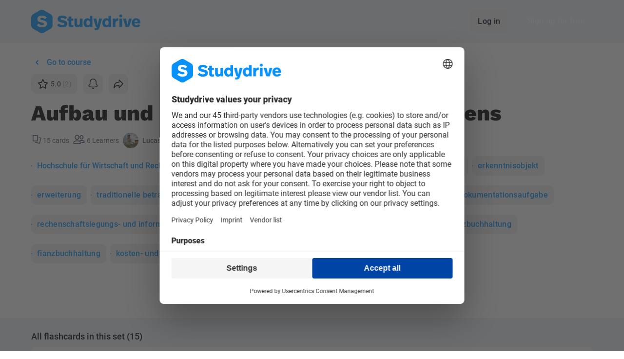

--- FILE ---
content_type: application/javascript; charset=utf-8
request_url: https://www.studydrive.net/assets/components/types-CW2ZX43V.js
body_size: 14742
content:
import{g as o}from"../main-YU7X2C4i.js";import"../vendor-D2MK37Ki.js";try{let e=typeof window!="undefined"?window:typeof global!="undefined"?global:typeof globalThis!="undefined"?globalThis:typeof self!="undefined"?self:{},t=new e.Error().stack;t&&(e._sentryDebugIds=e._sentryDebugIds||{},e._sentryDebugIds[t]="81755f06-ccc4-4fe1-9179-28116558bae0",e._sentryDebugIdIdentifier="sentry-dbid-81755f06-ccc4-4fe1-9179-28116558bae0")}catch(e){}const s="Willkommen zurück",n="Willkommen!",r="Werde heute Teil von Europas größter Lernplattform für Schüler und Studierende!",a="Anmelden",i="Registrieren",l={login:"Weiter mit Apple",login_apple_error:"Etwas stimmt mit deinen Apple-Daten nicht. Bitte check deinen Apple-Account oder kontaktiere uns direkt: info@studydrive.net",remove:`Oops, da ist wohl etwas schiefgelaufen.

Es sieht so aus als hättest du schon einmal einen Account auf Studydrive gehabt, welchen du dann gelöscht hast. Allerdings ist der alte Account immer noch mit deiner Apple ID gekoppelt. Um dies zu ändern musst du dich auf https://appleid.apple.com/  einloggen und Studydrive als verifizierte Website entfernen und nochmal probieren dich zu registrieren.`},d={login:"Weiter mit Facebook",permissionError:"Du musst der Übermittlung der Daten von Facebook zustimmen, um dich mit Facebook zu registrieren. Alternativ kannst du dich mit deiner E-Mail-Adresse registrieren.",permissionErrorLogin:"Du musst der Übermittlung der Daten von Facebook zustimmen, um dich mit Facebook zu anmelden. Alternativ kannst du dich mit deiner E-Mail-Adresse anmelden.",generalError:"Etwas stimmt mit deinen Facebook-Daten nicht. Bitte check deinen Facebook-Account oder kontaktiere uns direkt: info@studydrive.net"},c={login:"Weiter mit Google",login_google_error:"Etwas stimmt mit deinen Google-Daten nicht. Bitte check deinen Google-Account oder kontaktiere uns direkt: info@studydrive.net"},u="oder",m={email:{label:"E-Mail Adresse",placeholder:{register:"E-Mail Adresse eingeben",login:"E-Mail Adresse eingeben"}},password:{label:"Passwort",placeholder:{register:"Mindestens {{min}} Zeichen",login:"Passwort eingeben"}}},h="E-Mail-Adresse eingeben",p="Passwort eingeben",g="Eingeloggt bleiben",y="Passwort vergessen?",f="Anmelden",b="Kein Konto? {{link}}",v="Kostenlos registrieren",w={countersSeparator:".",general:{headline:"Gemeinsam leichter studieren",subheader:"Erhalte Zugang zu allen Dokumenten, Gruppen, Fragen und Antworten."},topUni:{headline:" Studierende",subheader:"der {{uniName}} warten auf dich.",statsHeader:"Die Community der "},normalUni:{headline:"{{uniName}} wartet auf dich!",subheader:"Meister dein Studium gemeinsam mit deinen Mitstudierenden und unserer Community."},download:{headline:"Kostenlos registrieren und Dokument herunterladen",subheader:"Erhalte Zugang zu allen Dokumenten, Gruppen, Fragen und Antworten."},institution:{title:"Bildungseinrichtung",placeholder:"Art der Bildungseinrichtung wählen",higherEducation:"Hochschule",missingTitle:"Art der Bildungseinrichtung nicht gefunden?",missingCta:"Hier klicken für weitere Infos"},school:{placeholder:"Name der Schule eintragen"},yearAtSchool:{title:"Schuljahr",placeholder:"Wähle deine aktuelle Jahrgangsstufe"}},k="Jetzt kostenlos registrieren",_="Bereits registriert? Hier geht’s zum {{link}}",S="Login",C="Mit der Registrierung stimmst du unseren {{termsAndConditions}} und unserer {{privacyPolicy}} zu. In Erfüllung des Nutzungsvertrages schicken wir dir Karriereangebote per E-Mail zu. Du kannst dich jederzeit von einwilligungsfähigen E-Mails abmelden.",A="AGB",D="Datenschutzerklärung",T={title:"Vielen Dank",verification_success:"Deine E-Mail-Adresse wurde bestätigt.",email_change_success:"Deine E-Mail-Adresse wurde erfolgreich geändert.",button:"Weiter zu Studydrive",title_error:"Woops!",verify_error:"Dieser Link ist nicht mehr aktiv. Möglicherweise hast du die E-Mail schon verifiziert oder zwischenzeitlich deine E-Mail-Adresse geändert."},vt={welcomeBack:s,welcome:n,welcomeSub:r,titleLogin:a,titleRegister:i,apple:l,facebook:d,google:c,or:u,with:"mit",input:m,email:h,password:p,rememberMe:g,forgotPassword:y,loginCta:f,noAccount:b,registerHint:v,registration:w,registrationCta:k,loginHint:_,login:S,legalNotice:C,termsAndConditions:A,privacyPolicy:D,emailVerification:T},Dt=Object.freeze(Object.defineProperty({__proto__:null,apple:l,default:vt,email:h,emailVerification:T,facebook:d,forgotPassword:y,google:c,input:m,legalNotice:C,login:S,loginCta:f,loginHint:_,noAccount:b,or:u,password:p,privacyPolicy:D,registerHint:v,registration:w,registrationCta:k,rememberMe:g,termsAndConditions:A,titleLogin:a,titleRegister:i,welcome:n,welcomeBack:s,welcomeSub:r},Symbol.toStringTag,{value:"Module"})),P={profile:"Profil",reward:"Prämienshop"},E={h1:"Prämienshop",credits_menu_label:"Dein Guthaben",tab_all:"Alle Prämien",tab_sustainable:"Nachhaltige Prämien",breakdown:{label_document_downloads:"Dokumenten-Downloads",label_document_uploads:"Dokumenten-Uploads",label_flashcard_sets:"Erstellte Karteikarten-Sets",label_flashcard_learners:"Karteikarten-Lernende",label_referred_users:"Eingeladene Nutzer",label_career:"Career Corner",label_other:"Andere Credits",label_used:"Bereits verwendet"},instructions_section:{h2:"Verdiene noch mehr Credits - entdecke weitere Möglichkeiten:",items:{upload:"Verdiene Credits, indem du deine <a id='reward-store-upload-link' class='underline text-blue-600 cursor-pointer' href='{{href}}'>{{linkText}}</a> meisterst!",upload_link:"aktuellen Aufgaben",download:" für Downloads / Ansichten deiner Dokumente",flashcard:" für dein erstes Karteikartenset mit mindestens 15 Karten",studying:" für jede Person, die mit deinen Karteikarten lernt",referral:" pro Einladung einer Person*",special:"Februar Special: ",document:" für jedes weitere Dokument",quests:" Der beste Weg, Credits zu verdienen, ist das Abschließen deiner offenen Aufgaben — klicke hier!"},disclaimers:{1:"* Deine Credits werden dir gutgeschrieben, sobald die Person die E-Mail-Adresse bestätigt hat."},summary:{title:"Sichere dir <span class='credits-label'>1000 Credits</span> mit deinem Prämienbild",items:{1:{title:"Bild machen",subtitle:"von dir und deiner Prämie von Studydrive."},2:{title:"Teilen",subtitle:"auf Facebook, Instagram oder einer anderen Plattform."},3:{title:"Markiere uns",subtitle:"mit @Studydrive und wir melden uns bei dir."}}}},cta_section:{h2:"Leg jetzt los und sicher dir deine Wunschprämie",invite:{title:"Leute einladen",subtitle:"Empfiehl Studydrive weiter und verdiene Credits für deine aktuellen Aufgaben, sobald deine Freunde ihre Anmeldung bestätigt haben.",btn:"Leute einladen"},upload:{title:"Lernmaterial hochladen",subtitle:"Du erhältst 2 Credits für für Downloads / Ansichten deiner Dokumente.",btn:"Lernmaterial hochladen"},advertise:{title:"Bewirb deine Dokumente",subtitle:"Teile dein Profil mit deinen Freunden und zeige ihnen deine Dokumente",btn:"Profil teilen"},sharing:{invite_title:"Lade deine Freunde ein",invite_subtitle:"Erhalte <span class='text-orange-200'><i class='icon icon-badge-credit-full align-bottom'></i> 200 Credits</span> für jede erfolgreiche Einladung",advertise_title:"Teile deine Dokumente"}}},x={titleDetails:"Prämien Details",rewardLink:"Mehr Infos",requiredCredits:"Dir fehlen leider noch",credits:"credits",inviteStudents:"Leute einladen",uploadDocuments:"Lernmaterial hochladen",modalShareTitle:"Lade deine Freunde ein",heading:"Sammle weiter Credits, um diese Prämie zu ergattern",titleOrder:"Prämie bestellen",sufficientCredits:"Du hast genug Credits für diese Prämie gesammelt!",tc:"AGB",tc_slug:"rewards-conditions-of-use",tc_agree:"Mit dieser Bestellung stimmst du unseren {{tc}} zu.",btnPick:"Prämie abholen",btnSubmit:"Prämie bestellen",btnSubmitSuccess:"Prämie bestellt",formTitle:"Gib deine Kontaktdaten für die Bestellung ein:",form:{firstName:"Vorname",lastName:"Nachname",email:"E-Mail-Adresse",address:"Adresse",zipCode:"PLZ",city:"Wohnort",size:"Größe",country:"Land"},success_message:"Super! Wir haben deine Bestellung erhalten. Unser Team wird deine Prämie in den nächsten 5–7 Werktagen verschicken.",insufficient_credits:"Du hast leider nicht genug Credits für diese Prämie.",device_pairing_error:{title:"Verifiziere dein Konto!",text:"Um fortzufahren, logge dich bitte in die Studydrive-App <strong>mit demselben Konto</strong> ein, das du gerade verwendest. So bleiben alle deine Daten synchronisiert.<br><br><strong>Wichtig:</strong> Stelle sicher, dass du dich mit derselben E-Mail-Adresse oder demselben Social-Media-Konto einloggst. Wenn du ein anderes Konto verwendest, kann der Zugriff auf deine Funktionen eingeschränkt sein.<br><br>Brauchst du Hilfe?<br>Schreibe uns eine E-Mail an info@studydrive.net.<br><br>Danke, dass du Teil der Studydrive-Community bist! 💙"}},M={title:"Meine Dokumente auf Studydrive",description:"Hey! Schau dir meine Dokumente für unsere Kurse an. Du findest sie in meinem Profil auf Studydrive."},wt={breadcrumbs:P,index:E,redeemModal:x,share:M},Tt=Object.freeze(Object.defineProperty({__proto__:null,breadcrumbs:P,default:wt,index:E,redeemModal:x,share:M},Symbol.toStringTag,{value:"Module"})),L={placeholder:{infectedFile:"/images/infected_files/en/big-light.png"}},B={0:"All Documents",10:"Other",20:"Lectures",30:"Assignments",60:"Exams",80:"Summaries",90:"Papers & Essays"},I="by {{author}}",R={fileSize:"File size: {{size}}",openFile:"Open document",successText:"Upload complete",errorText:"Upload failed, please try again.",aiRejectionMessage:"This file's content doesn't match the selected course.",passwordProtected:"It seems this PDF is password-protected. Please remove the password and try again.",duplicateError:"This file has already been uploaded to our platform.",tooLarge:"The file size exceeds the maximum limit of 100 MB.",invalidExtension:"This file type is not supported.",failedFilesByExtension:"{{count}} file(s) failed to upload because the file format is not supported: <br> {{fileNames}}"},F="File size",z={tooltips:{hide:"Hide",hidden:"Hidden",bookmark:"Bookmark",bookmarked:"Delete bookmark"},hintClick:"Click card to flip"},N={seeMore:"See more"},W={home:"Homepage",newsfeed:"Newsfeed",dashboard:"Dashboard"},U={course_one:"Course",course_other:"Courses"},O={course_one:"Subject",course_other:"Subjects"},j="$t({{institution}}.course_one)",G="$t({{institution}}.course_other)",Y={de:"Germany",nl:"The Netherlands",gb:"United Kingdom",at:"Austria",ch:"Switzerland",ie:"Ireland",other:"Other"},q={tip:"Tip",next:"Next",finish:"Got it",close:"Close"},H="by",K="Beta",V="Now",J="Reset",$="Refresh",Z="Finish",Q="Yes",X="No",ee="Ok",te="Save changes",oe="Apply",se="Save",ne="Saving…",re="Saved",ae="Submit",ie="Sending…",le="Sent",de="Request sent",ce="Add",ue="Adding…",me="Added",he="Admin",pe="Delete",ge="Cancel",ye="Deleted User",fe="Discussion",be="Document",ve="Documents",we="Flashcard",ke="Flashcards",_e="Go back",Se="University",Ce="High school",Ae="Credits",De="Karma",Te="Claim",Pe="Claimed",Ee="Pay with",xe="Money",Me="Join",Le="Leave",Be="Free",Ie="Premium",Re="Sorry, no results for your search.",Fe="Your new credit balance",ze={de:"Deutsch",en:"English (US)","en-GB":"English (UK)"},Ne="show less",We="show more",Ue={spring:"Spring",autumn:"Autumn",label:"Semester",first:"Fall {{year}}",second:"Spring {{year}}"},Oe="Summary",je="Load more",Ge="Done",Ye="Today",qe="Yesterday",He="View",Ke="promo",Ve={verification:{title:"Verify your email address to use all features",labelSentTo:"We have sent an email to {{email}}",labelChange:"The email address is wrong? No problem, click <a class='underline' href='{{link}}'> here </a> to change it",labelNotReceived:"You didn’t receive an email? Please check your spam folder or send an email to <a class='cursor-pointer' target='_blank' href='mailto:info@studydrive.net'>info@studydrive.net</a>",btnCheck:"Already done",btnCheckProgress:"Verifying...",successCheckNotVerified:"Your email address is not verified yet.",successCheckVerified:"Woop Woop! Your email address has been verified.",btnResend:"Send verification again",btnResendProgress:"Sending...",successResend:"An email was sent to {{email}}. Please check your inbox.",errorResendThrottle:"Too many attempts. Please try again in a minute."}},Je={countryNotFound:"Country not found"},$e={common:{submitText:"OK",cancelText:"Cancel",apply:"Apply"},update:{title:"There is an update available",description:"Please reload to get the latest version of Studydrive",submit:"Reload"},countrySelection:{title:"Hi &#x1F44B; where do you study?"},infoPhoneSupport:{text:"Our team supports you via SMS with helpful tips and is available for you if you have any questions"},karma:{title:"What is Karma?",text:"Karma shows you how much good someone has done for the community. Answer questions, share helpful documents and like posts from your fellow students to collect karma.",button:"Ok"},addUni:{title:"Add new university",nameLabel:"Official university name",countryLabel:"Country of university",cityLabel:"City of university",submitText:"Add",progressText:"Adding…",successText:"Added",generalError:"Error while adding university",not_found:"Didn't find your university? Add it here!"},addUsm:{title:"Add new study program",nameLabel:"Name of study program",degreeTypeLabel:"Degree of study program",fieldOfStudyLabel:"Field of study",majorLabel:"Closest study program",generalError:"Error while adding study program",not_found:"Didn't find your Major? Add it here!"},addCourse:{title:"Didn’t find your course?",subtitle:"Create your new course and receive {{karma}}",nameInput:"Enter course name",courseId:"Enter course ID (optional)",success:"Thank you! We’ll check your course within the next 24h. You can already start to share study materials. We’ll send you an email as soon as your course is active.",btn:"Create course"},report:{headline:"Report",selectLabel:"Issue to report",selectPlaceholder:"Choose an issue",emailPlaceholder:"Enter your email address",emailLabel:"Email address",confirmationText:"By submitting this form, you confirm that you are acting in good faith and that the information you have provided is correct and complete to the best of your knowledge.",commentLabel:"Description",commentPlaceholder:"Describe what is wrong…",submit:{text:"Report",progress:"Reporting…",success:"Reported"},options:{reason1:{label:"Spam/advertisement",description:"Posts that contain repetitive content and promotional information are defined as <b>spam/advertisement</b>. Studydrive does not support any type of advertising, commercial or unsolicited posts."},reason3:{label:"Inappropriate/harassing content",description:"Insults and other condescending and derogatory statements are defined as <b>Inappropriate/harassing content</b>. Studydrive does not tolerate this kind of behaviour."},reason4:{label:"Misinformation",description:"<b>Misinformation</b> refers to posts that contain inaccurate or misleading information. Spreading false news is not tolerated on Studydrive."},reason5:{label:"Disclosure of personal details",description:"Personal data is information about an individual, such as name, address or telephone number, which shouldn't be published without the consent of that person."},reason6:{label:"Discrimination/hate speech",description:"<b>Discrimination/hate speech</b> refers to dehumanising comments about race, ethnicity, religion, gender, gender identity, sexual orientation or disability. There is no room for such content on Studydrive."},reason7:{label:"Other reason"},reason8:{label:"Off-topic",description:"<b>Off-topic</b> refers to content that is not related to the topic of discussion or that is posted in the wrong group, i.e. Study Tips group is reserved for study-related questions only."}},success:"We got your report. We’ll take care of it as soon as possible."},rate:{success:"Thanks for your response."},inviteFriends:{title:"Invite your friends to Studydrive",subtitle:"Help your friends to study easier, faster & better!",subtitleReward:"<div class='mt-4'>Get <span class='text-yellow-500'><i class='icon colored icon-badge-credit-full align-bottom'></i> 200 credits</span> for every successful invitation</div>"},applyAll:{title:"Apply details to all",labelDropdown:"Inherit from",labelCheckboxes:"Select which details you want to apply to all the files"},dos:{good_document:"What makes a good document?",upload:{title:"Dos",info_1:"Share self-created documents, notes, summaries and solutions.",info_2:"Share typed or handwritten files.",info_3:"Upload up-to-date and still relevant documents from the previous semesters.",info_4:"Upload these file types: .pdf, .doc, .docx, .jpeg, .png, .xls, .zip",info_5:"Name the file appropriately and explain the content in the description. Make sure both, title and description, are informative for your classmates."},dont_upload:{title:"Don’ts",info_1:"Do not upload entire books, articles or lecture slides.",info_2:"Do not upload single photos of multi-page documents.If they belong to the same teaching-unit we suggest that you merge documents beforehand.",info_3:"Do not upload the following file types: .rar (no preview = less downloads).",info_4:"Do not upload any non-study related, copyright protected, or AI generated documents."}},guestEarnings:{title:"How are earnings calculated?",subtitle:"Your earnings depend on several aspects:",aspect_1:"The quality of your document(s)",aspect_2:"The number of documents your upload",aspect_3:"The number of pages each of your documents has (the more the better)",aspect_4:"The relevancy of the document to the respective course",note:"Note:",note_1:"To qualify for payment, ensure you have 4 uploads total at least 10€ in value. You can now select multiple courses in one request. We'll consolidate the earnings under the same personal information",note_2:"The final earnings will be calculated after checking the documents you uploaded."}},Ze="Community Guidelines",Qe="guidelines",Xe={cancel_premium:"Cancel Studydrive Premium",company_search:"Company search",imprint:"Imprint",imprint_slug:"imprint",privacy:"Privacy",privacy_slug:"privacy-policy",right_of_withdrawal:"Right of Withdrawal",right_of_withdrawal_slug:"right-of-withdrawal",premium_condition_of_use:"Terms & Conditions Studydrive Premium",premium_condition_of_use_slug:"premium-conditions-of-use",conditions:"Terms of Use",conditions_slug:"general-conditions-of-use",conditions_short:"T&C",faq:"FAQ",jobs:"Jobs",jobs_sd:"Jobs at Studydrive",about_us:"About us",privacy_settings:"Privacy Settings",sitemap:"Sitemap",students:{headline:"For students",search_document:"Search study materials",join_groups:"Join groups",rewards_shop:"Rewards store",find_jobs:"Find jobs"},companies:{headline:"For companies",find_talents:"Find talents",employer_branding:"Employer branding",demo:"Arrange a demo"},app_badge_text:{apple:"Download Studydrive from the App Store",google:"Get Studydrive on Google Play"},copyright:"Copyright © meinestadt.de GmbH 2013 - {{year}}"},et={context:{courses:"COURSES",universities:"UNIVERSITIES",schools:"SCHOOLS"},searchBar:{input:{searchForAny:"Search for any {{type}}",searchForType:{document:{label:"document",color:"blue-600"},flashcard:{label:"flashcard",color:"purple-500"},exam:{label:"exam",color:"green-600"},lecture:{label:"lecture",color:"yellow-600"}},all:"Search documents, courses & flashcards",all_mobile:"e.g. Statistics",all_compact:"Documents, courses & flashcards",document_placeholder:"Search documents (e.g. “statistics summary“)",document_placeholder_small:"Search documents",course_placeholder:"Search courses from all universities",course_placeholder_small:"Search courses",discussion_placeholder:"Search questions & answers",flashcards_placeholder:"Search flashcards for all subjects (e.g. “capital markets“)",flashcards_placeholder_small:"Search flashcards"},remove:"Remove",searchFor:"Search for {{text}}",clearRecentSearches:"Clear recent searches",clearSearchConfirmationText:"Are you sure you want to clear your recent searches?"},noResults:"No Results",see_more:"See more",see_less:"See less",modules:"Courses",no_courses_title_default:"Your search did not match any courses",no_courses_title:"Your search „{{phrase}}“ did not match any courses",no_courses_description:["Ensure the spelling is correct","Adjust or removing the filters","Try alternative keywords","Try using the specific course code"],no_documents_title_default:"Your search did not match any documents or flashcards",no_documents_title:"Your search „{{phrase}}“ did not match any documents or flashcards",no_documents_description:["Ensure the spelling is correct","Adjust or removing the filters","Try alternative keywords"],document_results:{none_found:"Unfortunately, there were no document results for your university. Here are results from other universities:",few_found:"Unfortunately, there were only few document results for your university. Here are results from other universities:"}},tt={category:{home:"Home",study:"Study",social:"Social",career:"Career",premium:"Premium"},premiumCta:"Go Premium",createButton:{small:"Upload document",medium:"Upload document or flashcards"},yourGroupsError:"We could not load your groups, reload the page",yourCoursesError:"We could not load your courses, reload the page",createDocument:"Create document",createFlashcard:"Create flashcards",uploadDocument:"Upload document",uploadSchoolDocument:"Upload highschool documents",newsfeed:"Newsfeed",dashboard:"Dashboard",courses:"$t({{institution}}.course_other)",groups:"Groups",jobs:"Jobs",company_profiles:"Employers",upload:"Upload",aiChat:"AI Chat",chat:"Chat",studylist:"Study Lists"},ot={input:{validation:{required:"This field is required.",required_multiple:"Please select at least one field.",email:"Invalid email address.",minLength:"Must be at least {{min}} characters.",noSpecialChars:`Can't contain any of the following characters: / \\ : * ? " < > |`},requiredAll:"Please fill out all fields.",name:{invalid_character:"Your name has invalid characters. Please try again.",min_character:"Names should have at least two characters."},checkbox:{agree_agb:"Please accept the terms & conditions.",agree_contact:"Please accept that we can contact you."},password:{emptyCurrent:"Please enter your current password.",emptyNew:"Please enter a valid password.",confirmPasswordNew:"The two passwords do not match.",passwordLength:"Please use a password with at least {{min}} characters.",confirmPasswordEmpty:"Please confirm your password.",tooManyAttempts:"Too many attempts. Please try again in a moment.",invalidTokenOrEmail:'The link is invalid or expired. Please request a new reset link <a href="{{url}}">here</a>.'},email:{invalid:"Please provide a valid email address.",empty:"This field is required.",repeat:"The two email addresses do not match.",repeatEmpty:"Please repeat your new email address"}},nothingFound:"We couldn't find anything :(",loadImage:"Image could not be loaded",expiredSession:"Your session has expired. Log in again.",networkError:"We currently have problems reaching our servers.",offlineError:"Oops, looks like you're offline. Try again when you're connected!",maintenanceError:"Server is under maintenance. Please try again later.",requestError:"There was a problem with your request",unexpectedError:"We stumbled into an unexpected error.",unexpectedResponse:"Unexpected server response",already_premium:"You are already a premium user!",errorPages:{403:{h1:"Forbidden",text:"Sorry, you can't access this."},404:{h1:"Couldn’t find page",text:"Sorry, we couldn’t find the page or there is a bug at the moment."},410:{h1:"Page is gone",text:"Sorry, this page was permanently deleted or exists under a different url."},503:{h1:"Under construction",text1:"We are in the process of upgrading our servers. Get ready for an even more stable, secure, and faster platform experience!",text2:"Our app will be available within the next couple of hours.",text2WithEstimatedCompletion:"We expect to be back by {{time}}.",text3:"If you have any further questions, please write us at info@studydrive.net"},button_1:"Tell Studydrive",button_2:"Go to homepage",flash_message:"Thanks for your help! The alert was sent. We will investigate the problem as soon as possible",defaultErrorCode:{h1:"Error",text:"Hey, sorry that this error occured. We'll fix it."}}},st={menu:{title:"Profile",profile:"My profile",subscription:"My subscription",settings:"Settings",rewards:"Rewards store",invite:"Invite friends",contact:"Contact us",logout:"Log out",header:"Options",dark_mode:"Dark mode",light_mode:"Light mode"}},nt={login_btn:"Log in",registration_btn:"Sign up",registration_free_btn:"Sign up for free"},rt={camera:"Add image",like:"Like",mark:"Save in favourites",send:"Post",unmark:"Remove from favourites",unlike:"Unlike",menu:"Options",share:"Share",more:"More",sustainable:"Sustainable reward",leave:{course:"Leave course",group:"Leave group"},rate:"Rate",rate_edit:"Change rating",download_document:"Download document",rewardsStore:"Check out the rewards store to see what items you can get with your credit points!",aiTag:"This document comes with a summary and flashcards created with AI based on its content.",anonymity:{postCreateIcon:"<a href='{{link}}' target='_blank'>We have removed the ability to post anonymously. <span class='underline'>Click</span> for more information.</a>",commentCreateIcon:"<a href='{{link}}' target='_blank'>You are no longer able to change your identity in a thread. <span class='underline'>Click</span> for more information.</a>"}},at={headerTitle:"Study Lists",emptyTitle:"No lists or documents have been added yet",emptySubTitle:"Organise all your favourite documents into custom study lists. To get started, create a list of your own or browse and save documents as you go.",emptyCtaText:"Search for documents",saveToList:"Save to Study Lists",removeItFromList:"Remove it from Study List",toBeCompleted:"To be completed",completed:"Completed",breadCrumbText:"Study Lists",addList:"Add Study List",searchPlaceHolder:"Search study lists...",uploadDocument:"Upload document",findNewDocuments:"Find new documents",menu:{remove:"Remove",rename:"Rename",markAsComplete:"Mark all as done",markAsIncomplete:"Mark all as incomplete"},listMenu:{markItemAsComplete:"Mark as done",markItemAsIncomplete:"Mark as incomplete",removeItem:"Remove from list"},actions:{remove:"Remove list",rename:"Edit list name",markAsComplete:"Mark entire list as done",markAsIncomplete:"Mark entire list as incomplete"},modal:{form:{placeholder:"e.g. best collection of flashcards",label:"Name of your Study List"},markComplete:{title:"Are you sure you want to mark the whole list as complete?",confirmBtn:"Confirm",successMessage:"Study List completed",errorMessage:"Something went wrong. Please try again later."},markAsIncomplete:{title:"Are you sure you want to mark the whole list as incomplete?",confirmBtn:"Confirm",successMessage:"Study List marked as incomplete"},removeComplete:{title:"Are you sure you want to remove this Study List?",text:"Removing this Study List will remove all saved references within the list.",submitText:"Remove Study List",successMessage:"Study List removed successfully",errorMessage:"Something went wrong. Please try again later."},createComplete:{title:"Create new list",submitText:"Create Study List",successMessage:"Your Study List was created"},saveComplete:{title:"Save to Study List...",successMessage:"Your changes have been saved.",confirmBtn:"Confirm",cancelBtn:"Cancel",successCreatedAndAddedMessage:"New Study List created and document added to the list successfully"},renameList:{title:"Rename Study List",confirmBtn:"Confirm",successMessage:"New Study List renamed successfully"},removeListItem:{title:"Are you sure you want to remove this document?",text:"If you remove this document, it will no longer appear in this Study List.",confirmBtn:"Remove Document",successMessage:"Document Removed.",errorMessage:"Something went wrong. Please try again later."}},search:{placeholder:"Search your Study Lists...",noRecords:"No Records found..."},backToOverview:"Back to overview",sort:{alphabeticalAsc:"Alphabetical (A-Z)",alphabeticalDesc:"Alphabetical (Z-A)",recentlyAdded:"Recently added",lastUsed:"Last used"}},it={chatListHeader:"Chat",chatPageTitle:"Chat",blockedChats:"Blocked Chats",preferences:"Preferences",message:"Message",writeMessage:"Type here",messageDeleted:"Message deleted",chatUserBtn:"Send message",noChats:"Once you have messaged someone or someone has messaged you, the chat will be located here.",noBlockedChats:"If you have blocked any chats, the chats will be located here.",deleteConfirmModal:{title:"Delete message",text:"Are you sure you want to delete this message?"},emptyStateTitle:"Your chats will show up here",emptyStateSubtitle:"Get started by tapping the chat icon on a person’s profile to message them.",unselectedStateTitle:"Who’s next?!",unselectedStateSubtitle:"Pick an existing chat or start a new one by tapping the chat icon on a person’s profile.",userDeletedCaption:"This account no longer exists",messageMenu:{reply:"Reply",deleteMessage:"Delete message"},headerMenu:{block:"Block this chat",unblock:"Unblock this chat"},blocked:"Blocked",block:"Block",unblock:"Unblock",tryAgain:"Try again",blockConfirmModal:{title:"Block chat",text:"By blocking this chat, the person will no longer be able to contact you."},unblockConfirmModal:{title:"Unblock chat",text:"Once you unblock this chat, you can contact each other again."},preferenceSaved:"Chat preferences has been updated.",preferenceContactHeader:"Receive messages from",preferenceContactOptions:{all:"Everyone",established:"People with an account older than 30 days",none:"No one"},replyingToMessage:"Reply to message",blockedChatFooter:"You can't send a message to a blocked chat.",deletedChatFooter:"You can't send a message to a person that no longer has an account.",unknown:"Unknown"},lt={edit:"Edit",delete:"Delete",chatboxNote:"Note: Chat history is stored for 30 days. After this period, you can still view past conversations, but you will no longer be able to add to them.",shortChatboxNote:"Note: chat history only lasts for 30 days.",source:"Source",sources:"Sources",message:"Message",askAQuestion:"Ask a question",panelTitle:"AI chat",defaultIndexTitle:"What can I help you with?",today:"Today",last7Days:"Previous 7 days",last30Days:"Previous 30 days",waitingTooltip:"Cannot send a message when a response is being generated",noConversation:{title:"No messages yet",subtitle:"Once you have asked a question, your saved chats will be located here."},messages:{failedMessage:"Message not sent",lockedConversation:"You cannot ask another question to this chat. The chat history only last 30 days. ",dailyLimitReached:"You have reached your daily response limit. It will reset at midnight (00:00 CET).",dailyLimitWarning:"You are nearing your daily response count. You have {{remaining}} left for the day.",limitCharactersPerMessage:"The input exceeds the allowed character limit. Please shorten your message and try again",networkError:"Oops! We're having trouble connecting right now. Try reloading the page.",enterConversationName:"Conversation name cannot be empty",copied:"Copied to the clipboard",conversationUpdated:"Conversation has been updated",conversationDeleted:"Conversation has been deleted",deleteConversationConfirmModal:{title:"Are you sure to delete this chat?",text:"The chat and all associated questions and answers will be permanently deleted and cannot be recovered."}},tooltips:{filters:{universityDatabase:"The database is set to your University",courseDatabase:"The database is set to your courses",noCourseJoined:"You have not joined any courses",studydriveDatabase:"The database is set to your all of Studydrive"}},hintCards:{betaFeature:{title:"Beta feature",subtitle:"Please note this feature is still under development, and some bugs may be present."},safeAndSecure:{title:"Safe & secure",subtitle:"All the answers are based on Studydrive documents, no data is shared with anyone else."},fastResponse:{title:"Fast responses",subtitle:"Your answers are delivered within seconds, enhancing both your learning process and overall experience."},howToAsk:{title:"How to ask?",subtitle:{first:"Be clear and specific",second:"Breakdown complex questions",third:"Follow up for clarification"}}}},dt={tooltip:"Share",profileShare:"Share {{name}}’s profile",options:{email:"Share with email",whatsapp:"Share via WhatsApp",facebook:"Share with Facebook",twitter:"Share with X",copyLink:"Copy link"},popup:{copy:"or send your personal referral link directly (click to copy)",cancel:"Close"},facebook:"Facebook",whatsapp:"WhatsApp",twitter:"X",email:"Email",shareTitle:"Join me on Studydrive"},ct={aiText:"AI extended"},ut={title:"Options"},mt={addSchoolModal:{title:"We currently only have schools in Germany",description:"If you would like to be informed when we have Studydrive for high schools in your country, enter your country below, and make sure your email address is correct.",labelCountry:"Country",placeholderCountry:"Enter the country your school is in",labelEmail:"Email",placeholderEmail:"Enter your email",button:"Update me"}},ht={placeholder:"Enter course name",noUserCourseResults:"Oops! No results for “{{ keyword }}“ in your courses. Find other courses related to “{{ keyword }}“ below.",noResults:"Oops! No matching results for ”{{ keyword }}“.",noUserCourse:"You have currently not joined any courses. Here are some courses from your university.",courseCategories:{userCourses:"My courses",uniCourses:"Other courses from my university",otherCourses:"Courses from other universities"}},pt="Mark all as read",gt={title:"You don't have any notifications yet",desc:"Once you get answers, follow posts or documents and anything happens you will be informed here!"},yt="Undo",ft={no_result_found:"No matching results found. Try selecting an option directly from the list."},bt={sort_by:{documents:{downloads:"Downloads",relevance:"Best match",rating:"Best rating",avg_star_score:"Best rating",uploaded_at:"Newest",latest:"Latest",most_liked:"Rating",vote_rating:"Popularity",rating_avg_vote:"Popularity",best_match:"Best match"}}},kt={assets:L,documentTypes:B,byAuthor:I,fileUploadStatus:R,fileSize:F,flashcard:z,announcement:N,breadcrumbs:W,uni:U,school:O,course_one:j,course_other:G,countries:Y,callout:q,by:H,beta:K,now:V,reset:J,refresh:$,continue:"Continue",finish:Z,yes:Q,no:X,ok:ee,saveChanges:te,apply:oe,save:se,savingProgress:ne,saved:re,submit:ae,sendingProgress:ie,sent:le,sentRequest:de,add:ce,addingProgress:ue,added:me,admin:he,Delete:pe,delete:"Delete",cancel:ge,deletedUser:ye,discussion:fe,document_one:be,document_other:ve,flashcard_one:we,flashcard_other:ke,goBack:_e,university:Se,highschool:Ce,credits:Ae,karma:De,claim:Te,claimed:Pe,pay_with:Ee,money:xe,join:Me,leave:Le,free:Be,premium:Ie,empty_search_results:Re,new_credit_balance:Fe,locales:ze,showLess:Ne,showMore:We,semester:Ue,summary:Oe,loadMore:je,done:Ge,today:Ye,yesterday:qe,view:He,promo:Ke,popup:Ve,selectCountry:Je,modal:$e,communityGuidelines:Ze,communityGuidelinesPageSlug:Qe,footer:Xe,search:et,sidebar:tt,errors:ot,topBar:st,topBarGuest:nt,tooltip:rt,studyList:at,chat:it,aiChats:lt,share:dt,tags:ct,bottomSheet:ut,schoolRegistration:mt,courseSearch:ht,markAllNotifications:pt,noNotifications:gt,undo:yt,"career-corner":{cards:{header:"Nützliche Links",job_title:"Searching?",job_text:"Check out open job positions now!",job_link:"Find jobs",company_title:"Browsing?",company_text:"Check out potential companies!",company_link:"Explore companies",group_title:"Questioning?",group_text:"Share advice with other students.",group_link:"Join career groups",podcast_title:"Discovering?",podcast_text:"Listen to what experts have to say.",podcast_link:"Discover podcast"},share:{title:"Share",description:"Share this job with your friends"},info_cards:{preferences:{title:"Aktiviere Job-Matching, und finde bessere Jobs",description:"Sag uns was Dir wichtig ist und wir schieben die passendsten Jobs für Dich nach oben.",edit_btn:"Weiter mit zufälligen Jobs",swipe_btn:"Jetzt Jobpräferenzen ausfüllen"},empty:{title:"Kurz mal durchatmen",description:"Das waren alle Studydrive Jobs, die heute für dich verfügbar sind. What’s next?",text_1:"<a class='text-blue-600' href='#'>Bewirb dich jetzt:</a> Gehe zu deinen gespeicherten Jobs und starte deine Bewerbung",text_2:"<span class='font-bold'>Email Alert:</span> Neue Jobs in deiner Inbox",swipe_btn:"Bewirb dich jetzt"}},details:{view_profile:"View profile",branches:"Branches",employees:"Employees",address:"Address",locations:"Locations",back_to_overview:"Back to overview",social_media:"Social Media",description:"Description",qualifications:"Qualifications",benefits:"Benefits",short_info:"Short info",contact:"Contact",contact_person:"Contact person",contact_phone:"Phone",contact_email:"Email"}},input_tags:ft,filter:bt},Pt=Object.freeze(Object.defineProperty({__proto__:null,Delete:pe,add:ce,added:me,addingProgress:ue,admin:he,aiChats:lt,announcement:N,apply:oe,assets:L,beta:K,bottomSheet:ut,breadcrumbs:W,by:H,byAuthor:I,callout:q,cancel:ge,chat:it,claim:Te,claimed:Pe,communityGuidelines:Ze,communityGuidelinesPageSlug:Qe,countries:Y,courseSearch:ht,course_one:j,course_other:G,credits:Ae,default:kt,deletedUser:ye,discussion:fe,documentTypes:B,document_one:be,document_other:ve,done:Ge,empty_search_results:Re,errors:ot,fileSize:F,fileUploadStatus:R,filter:bt,finish:Z,flashcard:z,flashcard_one:we,flashcard_other:ke,footer:Xe,free:Be,goBack:_e,highschool:Ce,input_tags:ft,join:Me,karma:De,leave:Le,loadMore:je,locales:ze,markAllNotifications:pt,modal:$e,money:xe,new_credit_balance:Fe,no:X,noNotifications:gt,now:V,ok:ee,pay_with:Ee,popup:Ve,premium:Ie,promo:Ke,refresh:$,reset:J,save:se,saveChanges:te,saved:re,savingProgress:ne,school:O,schoolRegistration:mt,search:et,selectCountry:Je,semester:Ue,sendingProgress:ie,sent:le,sentRequest:de,share:dt,showLess:Ne,showMore:We,sidebar:tt,studyList:at,submit:ae,summary:Oe,tags:ct,today:Ye,tooltip:rt,topBar:st,topBarGuest:nt,undo:yt,uni:U,university:Se,view:He,yes:Q,yesterday:qe},Symbol.toStringTag,{value:"Module"}));function Et(e){return o.get(`/legacy-api/v1/profiles/${e}`).then(t=>t.data)}function xt(e){return o.get("/legacy-api/v1/geolocation",e).then(t=>t.data)}function Mt(e){return o.post("/legacy-api/v1/users/nickname",{nickname:e})}var _t=(e=>(e[e.VIBED=1]="VIBED",e[e.DISCARDED=2]="DISCARDED",e))(_t||{}),St=(e=>(e[e.STDR=1]="STDR",e[e.STST_ACTIVE=2]="STST_ACTIVE",e))(St||{});export{St as J,Et as a,_t as b,Dt as c,Pt as d,xt as g,Tt as r,Mt as s};
//# sourceMappingURL=types-CW2ZX43V.js.map


--- FILE ---
content_type: application/javascript; charset=utf-8
request_url: https://www.studydrive.net/assets/components/SelectSemester-BeyAFuy8.js
body_size: 4201
content:
import{d as W,F as V,W as q,B as K,X as G}from"../vendor-core-DJ75pSTz.js";import{aZ as J}from"../main-YU7X2C4i.js";import{$ as X}from"../vendor-ui-D9XmO5g6.js";try{let e=typeof window!="undefined"?window:typeof global!="undefined"?global:typeof globalThis!="undefined"?globalThis:typeof self!="undefined"?self:{},t=new e.Error().stack;t&&(e._sentryDebugIds=e._sentryDebugIds||{},e._sentryDebugIds[t]="283aca5c-3657-4fef-8576-3b51d03fa643",e._sentryDebugIdIdentifier="sentry-dbid-283aca5c-3657-4fef-8576-3b51d03fa643")}catch(e){}const o={placeholder_professor:"Lehrer:in (optional)",placeholder_semester:"Wähle ein Halbjahr"},r={menu:{dialog_share_flashcard_title:"Teile diese Karteikarten mit deinen Mitschüler:innen <i class='fc-icon smile-glasses'></i><i class='fc-icon clap'></i>"}},a={description:"Hey! Schau dir {{name}} für dein Fach an.",title:"Schau dir {{name}} auf Studydrive an!"},Z={adminTop:o,flashcardShowHeader:r,share:a},ue=Object.freeze(Object.defineProperty({__proto__:null,adminTop:o,default:Z,flashcardShowHeader:r,share:a},Symbol.toStringTag,{value:"Module"})),l={description:"Meet pupils from all over the world to exchange and answer your questions. Together we’ve already have more then 20 million posts!",title:"Get help & answers in {{name}} on Studydrive!"},Q={show:l},_e=Object.freeze(Object.defineProperty({__proto__:null,default:Q,show:l},Symbol.toStringTag,{value:"Module"})),n={description:"Meet pupils from all over the world to exchange and answer your questions. Together we’ve already have more then 20 million posts!",title:"Get help & answers in {{name}} on Studydrive!"},ee={show:n},pe=Object.freeze(Object.defineProperty({__proto__:null,default:ee,show:n},Symbol.toStringTag,{value:"Module"})),i={label_credits_popover:"How many credits do I get?",label_rewards_popover_flashcards:"Flashcards",label_rewards_popover_credits:"Credits"},c={tooltip_identity_1:"Show name",tooltip_identity_2:"Stay anonymous",label_title_select_anonymous:"Anonymous",label_subtitle_select_anonymous:"Hide your name",label_subtitle_select_not_anonymous:"Post with your name visible"},d={assessment_heading:"All {{name}} assests flashcards",assessments:{correct:"Correct",hidden:"Hidden",incorrect:"Incorrect",not_assessed:"Not studied",unsure:"Unsure"},header:"All flashcards in this set ({{count}})",shortHeader_one:"{{count}} card",shortHeader_other:"{{count}} cards",show_more:"Show more",sorting:{original:"Original",progress:"Progress"},spinner:'<svg class="sd-spinner" width="20px" height="20px" viewBox="0 0 66 66" xmlns="http://www.w3.org/2000/svg"><circle class="path" fill="none" stroke-width="6" stroke-linecap="round" cx="33" cy="33" r="30"></circle></svg>',study:"Study now"},u={tooltip_options:"Options",option_delete:"Delete"},_={tooltip_privacy_1:"Private set",tooltip_privacy_2:"Public set",label_title_select_public:"Public",label_title_select_private:"Private",label_subtitle_select_public:"Your study set is visible to everyone",label_subtitle_select_private:"Your study set is only visible to you"},p={spinner:'<svg class="sd-spinner" width="20px" height="20px" viewBox="0 0 66 66" xmlns="http://www.w3.org/2000/svg"><circle class="path white" fill="none" stroke-width="6" stroke-linecap="round" cx="33" cy="33" r="30"></circle></svg>',url_newsfeed:"/newsfeed",placeholder_title:"Name of your set",btn_save:"Save"},h={dialog_link_title:"Create a Link",dialog_display_label:"Display Text",dialog_link_url_label:"Insert URL",label_link_dialog_cancel_btn:"Cancel",label_link_dialog_confirm_btn:"Ok",placeholder_term:"Term",placeholder_definition:"Definition"},f={assessments:{correct:"Correct",hidden:"Hidden",incorrect:"Incorrect",not_assessed:"Not studied yet",unsure:"Unsure"},progress:"Your progress:",reset:"Reset",study:"Study now"},y={study_btn:"Study"},b={url_newsfeed:"/newsfeed",follow:"Follow",followed:"Following",unfollow:"Unfollow"},m={tooltip_assess_correct:"Correct",tooltip_assess_unsure:"Unsure",tooltip_assess_incorrect:"Incorrect"},g={title_study:"Study scope",label_study_all:"All flashcards",label_study_bookmarked:"Bookmarks only",title_filter:"Filter by progress",label_filter_incorrect:"Incorrect",label_filter_unsure:"Unsure",label_filter_correct:"Correct",label_filter_hidden:"Hidden",label_filter_not_assessed:"Not studied yet",title_order:"Study order",label_order_original:"Original",label_order_random:"Random",title_primary_side:"Show first",label_primary_side_term:"Term",label_primary_side_definition:"Definition"},w={header_title_half:"You can do better!",header_title_more:"You are almost there!",header_title_all:"You are a genius!",text_stats:"You had {{0}} correct. {{1}}",text_stats_card_count_one:"{{count}} card",text_stats_card_count_other:"{{count}} cards",text_stats_flashcard:"flashcard | flashcards",text_stats_half:"Study again and be perfectly prepared for your exam.",text_stats_more:"Study again and master this set.",text_stats_all:"You had every single card correct. Save this set to save it in your study materials.",btn_restart:"Study again",btn_edit_cards:"Edit cards",dialog_share_flashcard_title:"Share these flashcards with fellow students<i class='fc-icon smile-glasses'></i><i class='fc-icon clap'></i>",share_title:"Share these flashcards with fellow students<i class='fc-icon smile-glasses'></i><i class='fc-icon clap'></i>",fatal_error:"Woops! Fatal error - try again, if the problem persists contact the administrator!"},v={tooltip_restart:"Reload set",tooltip_keyboard:"Keyboard shortcuts",tooltip_settings:"Options"},S={header_title:"How do you want to study this set?",header_subtitle:"Just decide how you want to study your set.",btn_leave:"Cancel",btn_start:"Study now",error_start_again:"Sorry, no cards for the selected filters."},k={placeholder_tags:"Enter a tag and press ENTER or TAB (optional)"},C={pluralized_question:"questions",pluralized_answer:"answers",error_title:"Woops!",like:"Like",liked:"Liked"},T={title:"Are you sure you want to leave this page?",subtitle:"Your changes will not be saved.",btn_confirm:"Yes, leave",btn_cancel:"No, cancel"},x={title:"Are you sure to delete this card?"},I={title:"Are you sure to delete these cards?",success:"Flashcards deleted",error:"An error has occured during deletion!",subtitle:"Your classmates will also lose access to these cards. They surely will be very happy, if you leave this study set online",subtitle_private:"You will permanently delete your cards and won't have access to them anymore",submitText:"Delete flashcards"},O={title:"Yeih!",subtitle:"It works!",btn_confirm:"Ok",btn_cancel:"Cancel"},Y={title:"Are you sure to remove public access to these flashcards?",text:"Other students will no longer be able to study them. 😭",submitText:"Make private"},H={title:"Flashcards will become private",text:"Keep 5+ flashcards in your study set to keep it public and share it with your followers.",submitText:"Make private"},M={headline:"Report flashcards",options:{reason9:"Copyright infringement",reason10:"Duplicate",reason11:"Inappropriate content",reason12:"Wrong module",reason7:"Other reason"}},P={title:"Are you sure to reset your study progress?",submitText:"Reset progress"},$={titleHtml:"More public flashcards mean more {{credits}}",table:{th:{1:"Flashcards",2:"Credits"},tr:{1:{1:"5 - 14",2:"0"},2:{1:"15 - 19",2:"2"},3:{1:"20 - 29",2:"3"},4:{1:"30 - 98",2:"4"},5:{1:"99+",2:"5"}}},text:"The more flashcards your set has, the more credits you earn per follower or user.",save_public:"Publish",keep_private:"Keep private",save_private:"Save privately",cancel:"Create more flashcards",field_remember:"Don't show again"},A={title:"Check out {{name}} on Studydrive!",description:"Hey! Check out {{name}} for your course."},D={next:"Continue",previous:"Back",flip:"Flip",bookmark:"Bookmark",correct:"Correct",unsure:"Unsure",incorrect:"Incorrect",hidden:"Hide"},F={title:"Study options"},B={placeholder_tags:"Add tags",placeholder_language:"Language",placeholder_course:"Choose a relevant course (optional)",placeholder_semester:"Choose a semester",placeholder_title:"Name of your set",placeholder_description:"Description (optional)",placeholder_professor:"Professor (optional)",tooltip_course:"Your set will be added automatically to the chosen course. If you don’t select a course, the set is just visible in the general search.",tip_title:"Name of your set",tip_professor:"Name of your professor",tip_tags:"Type in a tag and press ENTER or TAB",tip_description:"Enter a meaningful description",label_select_search_empty:"Sorry, no results found"},L={menu:{label_share:"Share",label_edit:"Edit",delete:"Delete",tooltip_options:"Options",label_report:"Report",label_has_reported:"Reported",dialog_share_flashcard_title:"Share these flashcards with fellow students<i class='fc-icon smile-glasses'></i><i class='fc-icon clap'></i>"},url_newsfeed:"/newsfeed",label_description:"Description",card_count:"cards",btn_study:"Study now",user_studied:"Learners",btn_back:"Back",btn_back_course:"Go to course",btn_info:"Info",set_edited:"Edited "},R={label_cards_creation_one:"Create flashcards ({{count}} card)",label_cards_creation_other:"Create flashcards ({{count}} cards)",btn_save:"Save",btn_back:"back",btn_cancel:"Cancel",label_add_more_btn:"+ Add a card",create_success_dialog_title:"Your flashcards were successfully saved",create_success_dialog_first:"You can find your set in My study materials on the bottom of the left sidebar."},E={btn_save:"Save",btn_back:"back",btn_cancel:"Cancel",label_cards_creation_one:"Create flashcards ({{count}} card)",label_cards_creation_other:"Create flashcards ({{count}} cards)",label_add_more_btn:"+ Add a card",edit_success_dialog_title:"Your flashcards were successfully saved",delete_success_dialog_title:"Your flashcards were successfully deleted"},N={appDownload:"Download the app to use flashcards on your tablet or mobile.",clickToVote:"Or click here and vote for flashcards on all screen sizes.",featureRequestSuccess:"Thank you, your vote has been counted.",iWantFlashcards:"I want flashcards on all screen sizes",title:"We are very sorry but the flashcards currently only work on larger screens in the web version"},j={save:"Save",inputLabel:"Link",visitUrl:"Visit URL",remove:"Remove",edit:"Edit"},te={adminCreditsPopover:i,adminIdentitySelector:c,detailsCardList:d,adminMenu:u,adminPrivacySelector:_,adminStickyBar:p,cardPreview:h,detailsStats:f,detailsStickyBar:y,followButton:b,studyCards:m,studyFilterOptions:g,studyFinish:w,studyOptions:v,studyStart:S,tagsInput:k,voting:C,cancelConfirmation:T,deleteCardConfirmModal:x,deleteConfirmModal:I,general:O,privacyConfirmModal:Y,autoPrivacyConfirmModal:H,reportFlashcard:M,resetConfirmModal:P,rewards:$,share:A,studyKeyboard:D,studySettings:F,adminTop:B,flashcardShowHeader:L,flashcardCreate:R,flashcardEdit:E,appStoreLinks:N,text_editor:j},he=Object.freeze(Object.defineProperty({__proto__:null,adminCreditsPopover:i,adminIdentitySelector:c,adminMenu:u,adminPrivacySelector:_,adminStickyBar:p,adminTop:B,appStoreLinks:N,autoPrivacyConfirmModal:H,cancelConfirmation:T,cardPreview:h,default:te,deleteCardConfirmModal:x,deleteConfirmModal:I,detailsCardList:d,detailsStats:f,detailsStickyBar:y,flashcardCreate:R,flashcardEdit:E,flashcardShowHeader:L,followButton:b,general:O,privacyConfirmModal:Y,reportFlashcard:M,resetConfirmModal:P,rewards:$,share:A,studyCards:m,studyFilterOptions:g,studyFinish:w,studyKeyboard:D,studyOptions:v,studySettings:F,studyStart:S,tagsInput:k,text_editor:j,voting:C},Symbol.toStringTag,{value:"Module"})),se=W({name:"SelectSemester",inheritAttrs:!1,props:{modelValue:{type:[Number,null],default:null}},emits:["update:modelValue"],setup(){const{data:e,isLoading:t}=J();return{data:e,isLoading:t}}});function oe(e,t,re,ae,le,ne){var s;const U=V("Select");return K(),q(U,G(e.$attrs,{"model-value":(s=e.data)!=null&&s.length?e.modelValue:void 0,options:e.data,"value-field":"id","label-field":"name",loading:e.isLoading,onInput:t[0]||(t[0]=z=>e.$emit("update:modelValue",z))}),null,16,["model-value","options","loading"])}const fe=X(se,[["render",oe]]);export{fe as S,pe as a,he as b,ue as f,_e as g};
//# sourceMappingURL=SelectSemester-BeyAFuy8.js.map


--- FILE ---
content_type: application/javascript; charset=utf-8
request_url: https://www.studydrive.net/assets/views/FlashcardShow-dySqK0UD.js
body_size: 8302
content:
const __vite__mapDeps=(i,m=__vite__mapDeps,d=(m.f||(m.f=["assets/components/ModalReportPost-CRqv5zUp.js","assets/main-YU7X2C4i.js","assets/vendor-D2MK37Ki.js","assets/vendor-core-DJ75pSTz.js","assets/vendor-libs-BGLJQnHa.js","assets/vendor-braze-CHJoWh_H.js","assets/vendor-lodash-CHOfbqA6.js","assets/vendor-ui-D9XmO5g6.js","assets/vendor-ui-IcKU1Q6G.css","assets/vendor-sentry-BiiU9UNI.js","assets/vendor-builder-m-vLDeW_.js","assets/vendor-builder-Hb1DssZy.css","assets/vendor-encoding-DzltcrUf.js","assets/main-E6GDOg_N.css","assets/components/ModalFormCreateUniversity-CMQJlJEj.js","assets/components/SelectCountry-Dw7volQl.js","assets/components/StudyListModalForm-yBBsrQv6.js","assets/components/BtnCtaPromise-DnLCkZtK.js","assets/index-DYknB0kM.css","assets/components/InputTextarea-LPgFh-OE.js","assets/InputTextarea-BMtxqr2D.css"])))=>i.map(i=>d[i]);
var Q=Object.defineProperty,J=Object.defineProperties;var Z=Object.getOwnPropertyDescriptors;var z=Object.getOwnPropertySymbols;var V=Object.prototype.hasOwnProperty,W=Object.prototype.propertyIsEnumerable;var N=(e,t,s)=>t in e?Q(e,t,{enumerable:!0,configurable:!0,writable:!0,value:s}):e[t]=s,C=(e,t)=>{for(var s in t||(t={}))V.call(t,s)&&N(e,s,t[s]);if(z)for(var s of z(t))W.call(t,s)&&N(e,s,t[s]);return e},O=(e,t)=>J(e,Z(t));var R=(e,t)=>{var s={};for(var n in e)V.call(e,n)&&t.indexOf(n)<0&&(s[n]=e[n]);if(e!=null&&z)for(var n of z(e))t.indexOf(n)<0&&W.call(e,n)&&(s[n]=e[n]);return s};var A=(e,t,s)=>new Promise((n,i)=>{var a=g=>{try{c(s.next(g))}catch(S){i(S)}},d=g=>{try{c(s.throw(g))}catch(S){i(S)}},c=g=>g.done?n(g.value):Promise.resolve(g.value).then(a,d);c((s=s.apply(e,t)).next())});import{e as U,i as X,bg as j,N as $,r as F}from"../main-YU7X2C4i.js";import{am as M,F as u,W as _,B as l,Y,M as r,Q as x,N as o,X as ee,a as se,a7 as T,A as f,C as h,e as p,S as I,U as D,K as L,V as w,$ as te,ak as G,D as ae,a1 as re}from"../vendor-core-DJ75pSTz.js";import{$ as y,a5 as B}from"../vendor-ui-D9XmO5g6.js";import"../vendor-D2MK37Ki.js";import{c as ie,a as q,L as ne,g as le}from"./DashboardWidgetPremium-DFQ1Xdhn.js";import{_ as oe}from"../vendor-braze-CHJoWh_H.js";import{b as de,c as ce}from"../components/BtnRateFlashcard-DrkVj0yq.js";import{s as ue,B as he}from"./ModalCourseAutoJoined-DYfSr33g.js";import"../vendor-libs-BGLJQnHa.js";import"../vendor-lodash-CHOfbqA6.js";import"../vendor-sentry-BiiU9UNI.js";import"../vendor-builder-m-vLDeW_.js";import"../vendor-encoding-DzltcrUf.js";try{let e=typeof window!="undefined"?window:typeof global!="undefined"?global:typeof globalThis!="undefined"?globalThis:typeof self!="undefined"?self:{},t=new e.Error().stack;t&&(e._sentryDebugIds=e._sentryDebugIds||{},e._sentryDebugIds[t]="52444e91-5949-443a-b5c7-0f725603802a",e._sentryDebugIdIdentifier="sentry-dbid-52444e91-5949-443a-b5c7-0f725603802a")}catch(e){}const fe={name:"SelectAssessment",inheritAttrs:!1,props:{modelValue:{type:Number,default:null}},emits:["input","update:modelValue"],setup(){const{t:e}=M("flashcards");return{t:e}},computed:{options(){return["CORRECT","UNSURE","INCORRECT","HIDDEN"].map(e=>O(C(C({},q[e]),ie[e]),{label:this.t(`detailsCardList.assessments.${q[e].name}`)}))},valueOption(){return this.options.find(e=>e.id===this.modelValue)||{}}}},me={class:"flex p-3"},_e=["textContent"];function ge(e,t,s,n,i,a){const d=u("Select");return l(),_(d,ee({appearance:"menu",rounded:"md","icon-only":"","options-width":"150px"},e.$attrs,{"model-value":a.valueOption,options:a.options,background:a.valueOption.background,"value-field":"id",onInput:t[0]||(t[0]=c=>{e.$emit("input",c),e.$emit("update:modelValue",c)})}),{option:Y(({option:c})=>[r("div",me,[r("i",{class:x(["mr-3",c.icon,"h-4 icon w-4",c.text+" mt-1"])},null,2),r("div",{class:"capitalize",textContent:o(c.name)},null,8,_e)])]),_:1},16,["model-value","options","background"])}const pe=y(fe,[["render",ge],["__scopeId","data-v-8321a60f"]]),Se={components:{Lightbox:ne,SelectAssessment:pe},props:{flashcardSet:{required:!0,type:Object}},setup(){const{t:e}=M("flashcards");return{t:e}},data(){return{BtnVariant:X,cards:se([]),lightboxImage:void 0,isLoading:!1,isRefreshingCards:!0,nextPage:1,numberOfPages:1,reachedLastPage:!0,sortingOrder:{value:""}}},computed:{sortingOptions(){return[{label:this.t("detailsCardList.sorting.original"),value:""},{label:this.t("detailsCardList.sorting.progress"),value:"assessment"}]},isAuth(){return B(sdWindow,"flashcards.user")},userHasVisited(){return B(sdWindow,"flashcards.user.set_data.has_visited")},totalOfCards(){return this.cards.length},studyPageUrl(){return B(sdWindow,"flashcards.set.link_study_page","#")}},watch:{sortingOrder(){this.resetList()}},created(){this.getCards()},methods:{getCards(){const e=`/flashcards/sets/${this.flashcardSet.id}/cards`,t=this.nextPage,s=this.sortingOrder.value;this.isLoading=!0,U.get(e,{params:{page:t,order_by:s}}).then(n=>{n=n.data.cards,this.cards.push(...n.data),this.cards=this.cards.map(i=>(i.images.forEach(a=>{i[`${a.card_side}_image`]={id:a.id,large_file_path:a.large_file_path,thumb_file_path:a.thumb_file_path}}),i)),this.numberOfPages=n.last_page,this.nextPage=n.current_page+1,this.reachedLastPage=this.nextPage>this.numberOfPages,this.isRefreshingCards=!1,this.isLoading=!1})},getIconClass(e){switch(e){case"correct":return"icon-checkmark-outlined";case"incorrect":return"icon-incorrect";case"unsure":return"icon-approximately";case"hidden":return"icon-visibility-off"}},updateCardAssessment(e,t){const s=`/flashcards/sets/${this.flashcardSet.id}/cards/${e.id}/assess`;if(t==e.assessment_id)return;const n=le(t);e.assessment_id=n.id,e.assessment_name=n.name,e.assessment_order=n.order,U.post(s,{assessment_id:e.assessment_id}).then(()=>this.$bus.emit("flashcards-update-stats")).catch(i=>console.error("Could not update the card assessment"))},toggleBookmark(e){const t=`/flashcards/sets/${this.flashcardSet.id}/cards/${e.id}/bookmark`;this.cards=this.cards.map(s=>s.id===e.id?O(C({},s),{is_bookmarked:!s.is_bookmarked}):s),U.post(t).catch(s=>console.error("Could not bookmark the card"))},resetList(){this.nextPage=1,this.numberOfPages=1,this.isRefreshingCards=!0,this.reachedLastPage=!0,this.cards=[],this.getCards()},checkUserCanStudy(e){this.isAuth||(e.preventDefault(),this.$bus.emit("prompt-signup",{}))}}},be={class:"container flashcards-list"},ve={class:""},we={class:"flex justify-between items-center mb-2 mt-6"},ye={class:"flex-1 w-full"},xe={class:"font-body-1-medium text-content-primary"},ke={class:"md:hidden"},Ce={class:"hidden md:block"},Be={class:"flex-1 flex justify-end w-full"},Oe=["innerHTML"],Le={class:"w-full flex flex-col bg-white dark-theme:bg-panel mb-2 p-3 rounded-lg shadow md:flex-row"},Me={class:"w-full md:w-10/12"},He={class:"flex flex-col md:flex-row items-center divide-y space-y-1 md:space-y-0 divide-gray-100 md:divide-y-0 md:divide-x md:space-x-6"},ze={class:"card-container min-w-0"},Ae={class:"flex flex-col h-full"},Ie=["onClick"],Te={class:"rounded w-full"},Ue={class:"absolute bg-black flex inline-flex items-center mr-1 mt-1 opacity-25 p-1 right-0 rounded-lg top-0"},Fe=["innerHTML"],De={class:"md:pl-6 card-container min-w-0"},Pe={class:"flex flex-col h-full"},Ee=["onClick"],Ne={class:"rounded w-full"},Ve={class:"absolute bg-black flex inline-flex items-center mr-1 mt-1 opacity-25 p-1 right-0 rounded-lg top-0"},We=["innerHTML"],Re={class:"ml-auto mt-4 md:mt-0"},je={class:"flashcard-actions items-center space-x-3 flex justify-end"},qe={key:1,class:"w-full"},Xe=["innerHTML"];function Ye(e,t,s,n,i,a){const d=u("BtnMenu"),c=u("Btn"),g=u("SelectAssessment"),S=u("BtnCta"),v=u("Lightbox"),H=T("lazy");return l(),f("div",be,[r("div",ve,[r("div",we,[r("div",ye,[r("h2",xe,[r("span",ke,o(n.t("detailsCardList.shortHeader",{count:a.totalOfCards})),1),r("span",Ce,o(n.t("detailsCardList.header",{count:a.totalOfCards})),1)])]),r("div",Be,[a.isAuth&&a.userHasVisited?(l(),_(d,{key:0,variant:"outlined",label:i.sortingOrder.label||n.t("detailsCardList.sorting.original"),options:a.sortingOptions,"right-icon":"sorting","onClick:option":t[0]||(t[0]=m=>i.sortingOrder=m)},null,8,["label","options"])):h("",!0)])]),i.isRefreshingCards?(l(),f("div",{key:0,class:"w-full text-center py-30",innerHTML:n.t("detailsCardList.spinner")},null,8,Oe)):h("",!0),(l(!0),f(I,null,D(i.cards,m=>(l(),f("div",{key:m.id},[r("div",Le,[r("div",Me,[r("div",He,[r("div",ze,[r("div",Ae,[m.term_image?(l(),f("div",{key:0,class:"card-image",onClick:k=>i.lightboxImage=m.term_image},[L(r("img",Te,null,512),[[H,m.term_image.thumb_file_path]]),r("span",Ue,[p(c,{icon:"maximize",size:"xxs",compact:"",color:"white",variant:"tonal"})])],8,Ie)):h("",!0),r("div",{class:"text-body-2-medium text-content-primary flashcard-text-wrapper w-full",innerHTML:m.term},null,8,Fe)])]),r("div",De,[r("div",Pe,[m.definition_image?(l(),f("div",{key:0,class:"card-image order-2 md:order-1",onClick:k=>i.lightboxImage=m.definition_image},[L(r("img",Ne,null,512),[[H,m.definition_image.thumb_file_path]]),r("span",Ve,[p(c,{icon:"maximize",size:"xxs",compact:"",color:"white",variant:"tonal"})])],8,Ee)):h("",!0),r("div",{class:"flashcard-text-wrapper body-2-regular text-content-secondary w-full order-1",innerHTML:m.definition},null,8,We)])])])]),r("div",Re,[r("div",je,[a.isAuth?(l(),_(c,{key:0,variant:i.BtnVariant.TEXT,compact:"","left-icon":"bookmark","content-color":m.is_bookmarked?"yellow-300":"black",onClick:k=>a.toggleBookmark(m)},null,8,["variant","content-color","onClick"])):h("",!0),a.isAuth&&a.userHasVisited&&m.assessment_id?(l(),_(g,{key:1,"model-value":m.assessment_id,onInput:k=>a.updateCardAssessment(m,k)},null,8,["model-value","onInput"])):h("",!0)])])])]))),128)),i.reachedLastPage?h("",!0):(l(),f("div",qe,[i.isLoading==!1?(l(),_(c,{key:0,variant:i.BtnVariant.OUTLINED,class:"mx-auto",label:n.t("detailsCardList.show_more"),onClick:a.getCards},null,8,["variant","label","onClick"])):(l(),f("div",{key:1,innerHTML:n.t("detailsCardList.spinner")},null,8,Xe))])),p(S,{href:`${s.flashcardSet.link_study_page}?`,label:n.t("detailsCardList.study"),class:"mb-6 md:mb-1 protected-auth float-right mt-4 w-full md:w-auto"},null,8,["href","label"])]),i.lightboxImage?(l(),_(v,{key:0,"model-value":!0,sources:[i.lightboxImage.large_file_path],"onUpdate:modelValue":t[1]||(t[1]=m=>i.lightboxImage=void 0)},null,8,["sources"])):h("",!0)])}const Ge=y(Se,[["render",Ye],["__scopeId","data-v-558a435b"]]),Ke={name:"ButtonBookmark",props:{active:{type:Boolean,default:!1}}};function Qe(e,t,s,n,i,a){const d=u("Btn"),c=T("tooltip");return L((l(),_(d,{variant:"outlined",class:"!flex protected-auth",color:"slate-300","content-color":"slate-600","active-content-color":"yellow-300",icon:s.active?"star-full":"star",size:"sm",active:s.active},null,8,["icon","active"])),[[c,s.active?e.t("tooltip.unmark"):e.t("tooltip.mark")]])}const Je=y(Ke,[["render",Qe]]),Ze={props:{flashcardSet:{type:Object,required:!0},userHasVisited:{default:!1,required:!0,type:Boolean},user:{type:Object,required:!1}},setup(){const{t:e}=M("flashcards");return{t:e}},data(){return{expandStats:!1,stats:B(sdWindow,"flashcards.stats",{})}},computed:{authUser(){return B(sdWindow,"flashcards.user")},authUserPicture(){return this.authUser?this.authUser.picture?this.authUser.picture:this.authUser.avatar_picture:null},isAnonymousSet(){return this.flashcardSet.is_anonymous===1},notHiddenStats(){const s=this.stats,{hidden:e}=s;return R(s,["hidden"])},totalOfNotHiddenCards(){return Object.entries(this.notHiddenStats).reduce((e,t)=>e+t[1],0)},totalOfCorrectCards(){const{correct:e}=this.stats;return e},totalOfHiddenCards(){const{hidden:e}=this.stats;return e},studyPageUrl(){return B(sdWindow,"flashcards.set.link_study_page","#")},modalTranslations(){return{title:this.t("resetConfirmModal.title"),submitText:this.t("resetConfirmModal.submitText")}}},created(){this.setEventListeners()},methods:{getStats(){const e=`/flashcards/sets/${this.flashcardSet.id}/stats`;this.$http.get(e).then(t=>{this.stats=t.data.stats}).catch(t=>console.error(t))},calculateBarWidth(e){return this.totalOfNotHiddenCards>0?`${e/this.totalOfNotHiddenCards*100}%`:0},toggleExpandedStats(){this.expandStats=!this.expandStats},resetProgress(){return A(this,null,function*(){if(!(yield this.$modal.confirm({title:this.modalTranslations.title,submitText:this.modalTranslations.submitText})))return;const t=`/flashcards/sets/${this.flashcardSet.id}/studies/reset`;this.$http.post(t).then(()=>window.location.reload()).catch(()=>console.error("Could not reset the stats."))})},closeStats(){this.expandStats&&(this.expandStats=!1)},checkUserCanStudy(e){this.authUser||(e.preventDefault(),window.bus.emit("prompt-signup",{}))},setEventListeners(){window.bus.on("flashcards-update-stats",this.getStats)}}},$e={class:"mr-4 flex"},es={class:"flex pr-3"},ss={class:"flex-none pr-3 text-sm text-slate-400"},ts={class:"text-green-500"},as={class:"stat-bar-outer w-80 flex-grow"},rs={class:"flex w-full items-center border-b text-sm text-slate-400"},is={class:x("text-green-500")},ns={class:"flex w-full items-center border-b text-sm text-slate-400"},ls={class:"text-orange-300"},os={class:"flex w-full items-center border-b text-sm text-slate-400"},ds={class:"text-red-600"},cs={class:"flex w-full items-center border-b text-sm text-slate-400"},us={class:"text-slate-400"},hs={class:"px-4px py-14px flex w-full items-center text-sm"};function fs(e,t,s,n,i,a){const d=u("UserAvatar"),c=u("BtnCta"),g=T("click-outside");return L((l(),f("div",{class:x([{"cursor-pointer":!i.expandStats},"flashcards-stats z-[9] mb-3 rounded-lg bg-white shadow md:absolute"])},[s.userHasVisited?(l(),f("div",{key:0,class:"flex items-center justify-start p-3",onClick:t[0]||(t[0]=(...S)=>a.toggleExpandedStats&&a.toggleExpandedStats(...S))},[r("div",$e,[r("i",{class:x([{open:i.expandStats},"open-indicator icon icon-chevron-down bg-slate-400"])},null,2)]),r("div",es,[p(d,{"user-id":s.user.userid,"animated-avatar":s.user.gamify_avatar_url,picture:s.user.picture,"show-admin-badge":s.user.is_admin,size:"xs"},null,8,["user-id","animated-avatar","picture","show-admin-badge"])]),r("div",ss,[r("span",ts,o(a.totalOfCorrectCards),1),w("/"+o(a.totalOfNotHiddenCards),1)]),r("div",as,[(l(!0),f(I,null,D(a.notHiddenStats,(S,v)=>(l(),f("div",{key:v,class:x([`stat-bar-${v}`,"stat-bar-inner"]),style:te({width:a.calculateBarWidth(S)})},null,6))),128))])])):h("",!0),r("div",{class:x([{open:i.expandStats},"expanded-stats flex flex-wrap px-3"])},[r("div",rs,[t[1]||(t[1]=r("i",{class:"icon icon-checkmark-outlined mr-3 h-5 w-5 bg-green-500"},null,-1)),r("span",is,o(n.t("detailsStats.assessments.correct"))+": "+o(i.stats.correct),1),w("/"+o(a.totalOfNotHiddenCards),1)]),r("div",ns,[t[2]||(t[2]=r("i",{class:"icon icon-approximately mr-3 h-5 w-5 bg-orange-300"},null,-1)),r("span",ls,o(n.t("detailsStats.assessments.unsure"))+": "+o(i.stats.unsure),1),w("/"+o(a.totalOfNotHiddenCards),1)]),r("div",os,[t[3]||(t[3]=r("i",{class:"icon icon-incorrect mr-3 h-5 w-5 bg-red-600"},null,-1)),r("span",ds,o(n.t("detailsStats.assessments.incorrect"))+": "+o(i.stats.incorrect),1),w("/"+o(a.totalOfNotHiddenCards),1)]),r("div",cs,[t[4]||(t[4]=r("i",{class:"icon icon-pause mr-3 h-5 w-5 bg-slate-400"},null,-1)),r("span",us,o(n.t("detailsStats.assessments.not_assessed"))+": "+o(i.stats.not_assessed),1),w("/"+o(a.totalOfNotHiddenCards),1)]),r("div",hs,[t[5]||(t[5]=r("i",{class:"icon icon-visibility-off mr-3 h-5 w-5"},null,-1)),r("span",null,o(n.t("detailsStats.assessments.hidden"))+": "+o(a.totalOfHiddenCards),1)]),p(c,{variant:"secondary",class:"mb-3 w-full",size:"xs",label:n.t("detailsStats.reset"),onClick:a.resetProgress},null,8,["label","onClick"])],2)],2)),[[g,{callback:a.closeStats,when:i.expandStats}]])}const ms=y(Ze,[["render",fs],["__scopeId","data-v-139d910e"]]),_s={data(){return{BtnVariant:X,BtnSize:$}},props:{flashcardSet:{type:Object,required:!0},user:{type:Object,required:!1}},computed:O(C({},G("ui",["screenSize"])),{hasCourse(){return!!this.flashcardSet.course},hasDescription(){return!!this.flashcardSet.description},hasProfessor(){return!!this.flashcardSet.professor},hasRewards(){return this.flashcardSet.amount_rewards===0},hasSemester(){return!!this.flashcardSet.semester},isAnonymousSet(){return this.flashcardSet.is_anonymous===1},isSmallScreen(){return this.screenSize==="small"},isDeletedUser(){return!this.flashcardSet.owner.userid},FlashcardSemesterLabel(){return j(this.flashcardSet.semester)}}),setup(){const{t:e}=M("flashcards");return{t:e}},methods:{displayFlashcardSemester:j}},gs={class:"mb-8 w-full md:mb-4"},ps={key:0,class:"mb-4 font-display-3"},Ss={class:"flex flex-wrap items-center text-sm"},bs={class:"mr-2 flex text-slate-600"},vs={key:0,class:"mr-2 flex text-slate-600"},ws={class:"mb-3"},ys={class:"text-slate-600"};function xs(e,t,s,n,i,a){const d=u("Btn"),c=u("UserAvatar"),g=T("tooltip");return l(),f("div",null,[r("div",gs,[a.isSmallScreen?(l(),f("h3",ps,o(s.flashcardSet.title),1)):h("",!0),r("div",Ss,[r("div",bs,[t[0]||(t[0]=r("i",{class:"icon icon-flashcards"},null,-1)),w(" "+o(s.flashcardSet.amount_cards)+" "+o(n.t("flashcards:flashcardShowHeader.card_count",s.flashcardSet.amount_cards)),1)]),a.hasRewards?h("",!0):(l(),f("div",vs,[t[1]||(t[1]=r("i",{class:"icon icon-people mr-1"},null,-1)),w(" "+o(s.flashcardSet.amount_rewards)+" "+o(n.t("flashcards:flashcardShowHeader.user_studied")),1)])),a.hasDescription&&!a.isSmallScreen?L((l(),_(d,{key:1,variant:"text","right-icon":"chevron-down",label:n.t("flashcards:flashcardShowHeader.label_description"),size:"sm",class:"!font-normal !text-sm mr-2"},null,8,["label"])),[[g,{content:s.flashcardSet.description,placement:"bottom",showTriggers:["hover","click"]}]]):h("",!0),p(c,{name:s.flashcardSet.owner?s.flashcardSet.owner.first_name:"Anonymous User","user-id":s.flashcardSet.owner?s.flashcardSet.owner.userid:0,"is-anonymous":a.isAnonymousSet,link:a.isAnonymousSet?null:s.flashcardSet.owner.link,"karma-points":a.isAnonymousSet||a.isDeletedUser?null:s.flashcardSet.owner.karma_points,"show-details":"","animated-avatar":a.isAnonymousSet?null:s.flashcardSet.owner.gamify_avatar_url,picture:a.isAnonymousSet?null:s.flashcardSet.owner.picture,"show-admin-badge":s.flashcardSet.owner.is_admin,timestamp:s.flashcardSet.time,"date-in-line":"","alternate-user-name-color":"",class:"exclude-verified exclude-auth mt-1 w-full md:mt-0 md:w-auto",size:"xs"},null,8,["name","user-id","is-anonymous","link","karma-points","animated-avatar","picture","show-admin-badge","timestamp"])])]),a.hasCourse?(l(),_(d,{key:0,label:s.flashcardSet.course.university.name,href:s.flashcardSet.course.university.link,size:i.BtnSize.SM,class:"flashcard-tag",color:"primary",variant:i.BtnVariant.OUTLINED},null,8,["label","href","size","variant"])):h("",!0),a.hasCourse?(l(),_(d,{key:1,label:s.flashcardSet.course.name,href:s.flashcardSet.course.link,size:i.BtnSize.SM,class:"flashcard-tag",color:"primary",variant:i.BtnVariant.OUTLINED},null,8,["label","href","size","variant"])):h("",!0),a.hasSemester?(l(),_(d,{key:2,size:i.BtnSize.SM,class:"flashcard-tag",color:"primary",variant:i.BtnVariant.OUTLINED,label:a.FlashcardSemesterLabel},null,8,["size","variant","label"])):h("",!0),a.hasProfessor?(l(),_(d,{key:3,size:i.BtnSize.SM,class:"flashcard-tag",color:"primary",variant:i.BtnVariant.OUTLINED,label:s.flashcardSet.professor.name},null,8,["size","variant","label"])):h("",!0),(l(!0),f(I,null,D(s.flashcardSet.tags,(S,v)=>(l(),_(d,{size:i.BtnSize.SM,key:v,variant:i.BtnVariant.OUTLINED,label:S.name,color:"primary",class:"flashcard-tag cursor-default"},null,8,["size","variant","label"]))),128)),a.hasDescription&&a.isSmallScreen?(l(),f(I,{key:4},[r("h4",ws,o(n.t("flashcards:flashcardShowHeader.label_description")),1),r("p",ys,o(s.flashcardSet.description),1)],64)):h("",!0)])}const ks=y(_s,[["render",xs],["__scopeId","data-v-2aafe26d"]]),Cs={name:"ModalSheet",props:{open:{default:!1,type:Boolean}},emits:["closed"],data(){return{isOpen:!1,previousBodyOverflow:""}},watch:{open(e){this.isOpen=e,e?(this.previousBodyOverflow=document.body.style.overflow,document.body.style.overflow="hidden"):document.body.style.overflow=this.previousBodyOverflow}},methods:{closeModal(){this.$emit("closed"),this.isOpen=!1}}},Bs={key:0,class:"fixed inset-0 z-30"},Os={class:"absolute bg-white bottom-0 inset-x-0 modal-sheet overflow-y-scroll p-7 shadow-md top-10"},Ls={class:"flex mb-7"};function Ms(e,t,s,n,i,a){return i.isOpen?(l(),f("div",Bs,[r("div",{class:"absolute bg-slate-400 inset-0 opacity-15",onClick:t[0]||(t[0]=(...d)=>a.closeModal&&a.closeModal(...d))}),r("div",Os,[r("div",Ls,[r("span",{class:"icon icon-close",onClick:t[1]||(t[1]=(...d)=>a.closeModal&&a.closeModal(...d))})]),ae(e.$slots,"default",{},void 0,!0)])])):h("",!0)}const Hs=y(Cs,[["render",Ms],["__scopeId","data-v-d2de09e8"]]),zs={components:{BtnFollowFlashcard:ce,BtnRateFlashcard:de,BtnMenuShare:he,ButtonBookmark:Je,FlashCardShowStatistics:ms,FlashcardShowInfo:ks,ModalSheet:Hs},props:{flashcardSet:{type:Object,required:!0},user:{type:Object,required:!1,default:null}},data(){return{isOwner:sdWindow.flashcards.isOwner,isAdmin:sdWindow.flashcards.isAdmin,openInfoModal:!1,progress:!1,isPublic:this.flashcardSet.is_public}},computed:O(C({},G("ui",["screen"])),{isAuth(){return!!sdWindow.flashcards.user},hasCourse(){return!!this.flashcardSet.course},shareUrl(){return`${this.flashcardSet.link}${this.isAuth?`?ref=${this.user.userid}`:""}`},goBackUrl(){return this.hasCourse?`${sdWindow.flashcards.set.course.link}#flashcards`:sdWindow.flashcards.goBackLink},goBackLabel(){return this.hasCourse?this.t("flashcardShowHeader.btn_back_course"):this.t("flashcardShowHeader.btn_back")},options(){return[this.screen.minMD?{label:this.t("flashcardShowHeader.menu.label_edit"),icon:"edit",href:this.flashcardSet.link_edit_page,visible:this.isOwner}:{},{label:this.t("flashcardShowHeader.menu.label_report"),icon:"flag",onClick:this.reportFlashcard,visible:!this.isOwner},{label:this.t("flashcardShowHeader.menu.delete"),icon:"trash",onClick:this.deleteFlashcard,visible:this.isOwner||this.isAdmin}].filter(t=>t.visible)}}),setup(){const{t:e}=M("flashcards");return{t:e}},methods:{route:F,reportFlashcard(){this.$modal.open(re(()=>oe(()=>import("../components/ModalReportPost-CRqv5zUp.js").then(e=>e.a),__vite__mapDeps([0,1,2,3,4,5,6,7,8,9,10,11,12,13,14,15,16,17,18,19,20]))),{flashcardSetId:this.flashcardSet.id})},stripWhiteSpaceSpecialCharacters:ue,deleteFlashcard(){return A(this,null,function*(){if(this.progress)return;if(this.progress=!0,!(yield this.$modal.confirmDanger({title:this.t("deleteConfirmModal.title"),text:this.t(`deleteConfirmModal.subtitle${this.isPublic?"":"_private"}`),submitText:this.t("deleteConfirmModal.submitText")}))){this.progress=!1;return}this.$http.post(F("flashcards.sets.delete",{id:this.flashcardSet.id})).then(t=>{t.data.success?(this.$store.dispatch("flashMessages/showSuccess",{content:this.t("deleteConfirmModal.success"),progress:{time:3e3,showProgress:!1}}),setTimeout(()=>{window.location.href=F("profile.study-material.list",{type:"flashcards"})},1500)):this.$store.dispatch("flashMessages/showError",{content:this.t("deleteConfirmModal.error"),progress:{time:3e3,showProgress:!1}})}).finally(()=>{this.progress=!1})})},updateRating(e){this.flashcardSet.ratings_count=e}}},As={class:"bg-white dark-theme:bg-panel pb-3 pt-5 flex flex-col md:py-7"},Is={class:"container"},Ts={class:"flex flex-col justify-between mb-3 md:flex-row md:flex-wrap"},Us={class:"flex flex-row order-last md:order-none"},Fs={class:"flex justify-start mb-3 md:mb-0 md:mt-3 font-display-5 w-full"},Ds={class:"font-display-3 lg:font-display-2"},Ps={class:"w-full"};function Es(e,t,s,n,i,a){var P,E;const d=u("BtnCta"),c=u("BtnRateFlashcard"),g=u("BtnFollowFlashcard"),S=u("Btn"),v=u("BtnMenuShare"),H=u("BtnMenu"),m=u("FlashcardShowInfo"),k=u("ModalSheet"),K=u("FlashCardShowStatistics");return l(),f("div",As,[r("div",Is,[r("div",null,[p(d,{variant:"tertiary","left-icon":"chevron-left",label:a.goBackLabel,href:a.goBackUrl,size:"sm",class:"mb-3",compact:""},null,8,["label","href"]),r("div",Ts,[r("div",Us,[p(c,{"user-vote":s.flashcardSet.user_star_vote,"onUpdate:userVote":t[0]||(t[0]=b=>s.flashcardSet.user_star_vote=b),"avg-score":s.flashcardSet.avg_star_score,"onUpdate:avgScore":t[1]||(t[1]=b=>s.flashcardSet.avg_star_score=b),"ratings-count":s.flashcardSet.ratings_count,"set-id":s.flashcardSet.id,variant:"outlined",disabled:i.isOwner,size:"sm",class:"mr-3","onUpdate:ratingsCount":t[2]||(t[2]=b=>a.updateRating(b))},null,8,["user-vote","avg-score","ratings-count","set-id","disabled"]),p(g,{variant:"outlined",size:"sm",class:"mr-3","set-id":s.flashcardSet.id,active:(E=(P=s.user)==null?void 0:P.set_data)==null?void 0:E.has_followed,disabled:i.isOwner,"onUpdate:active":t[3]||(t[3]=b=>s.user.set_data.has_followed=b)},null,8,["set-id","active","disabled"]),e.screen.isSM?(l(),_(S,{key:0,variant:"outlined",size:"sm",icon:"info",class:"mr-3",onClick:t[4]||(t[4]=b=>i.openInfoModal=!0)})):h("",!0),p(v,{"share-title":n.t("share.title",{name:s.flashcardSet.title}),"share-url":a.shareUrl,variant:"outlined",size:"sm"},null,8,["share-title","share-url"]),s.user?(l(),_(H,{key:1,variant:"outlined",size:"sm","left-icon":"more",options:a.options,"tooltip-text":n.t("tooltip.more"),class:"ml-3 protected-verified"},null,8,["options","tooltip-text"])):h("",!0)]),r("div",Fs,[r("h1",Ds,[i.isOwner?(l(),f("i",{key:0,class:x(i.isPublic?"icon-globe":"icon-lock")},null,2)):h("",!0),w(" "+o(s.flashcardSet.title),1)])])]),e.screen.maxSM?(l(),_(k,{key:0,open:i.openInfoModal,onClosed:t[5]||(t[5]=b=>i.openInfoModal=!1)},{default:Y(()=>[p(m,{"flashcard-set":s.flashcardSet,user:s.user},null,8,["flashcard-set","user"])]),_:1},8,["open"])):(l(),_(m,{key:1,"flashcard-set":s.flashcardSet,user:s.user},null,8,["flashcard-set","user"])),r("div",Ps,[a.isAuth?(l(),_(K,{key:0,"flashcard-set":s.flashcardSet,"user-has-visited":"",user:s.user},null,8,["flashcard-set","user"])):h("",!0),p(d,{href:`${s.flashcardSet.link_study_page}?`,label:n.t("detailsCardList.study"),class:"protected-auth float-right mt-4 w-full md:w-auto"},null,8,["href","label"])])])])])}const Ns=y(zs,[["render",Es]]),Vs={name:"FlashcardShow",components:{FlashcardShowList:Ge,FlashcardShowHeader:Ns},data(){return{flashcardsSet:sdWindow.flashcards.set,user:sdWindow.flashcards.user||null}},computed:{isAuth(){return!!sdWindow.flashcards.user}},created(){return A(this,null,function*(){!this.isLoggedIn&&sdWindow.flashcards.set.course&&sdWindow.flashcards.set.course.university&&this.$store.dispatch("university/setCurrentUniversity",{id:sdWindow.flashcards.set.course.university.id,isTop:sdWindow.flashcards.set.course.university.top===1,name:sdWindow.flashcards.set.course.university.name})})}};function Ws(e,t,s,n,i,a){const d=u("FlashcardShowHeader"),c=u("FlashcardShowList");return l(),f("div",null,[p(d,{"flashcard-set":i.flashcardsSet,user:i.user},null,8,["flashcard-set","user"]),p(c,{"flashcard-set":i.flashcardsSet},null,8,["flashcard-set"])])}const at=y(Vs,[["render",Ws]]);export{at as default};
//# sourceMappingURL=FlashcardShow-dySqK0UD.js.map


--- FILE ---
content_type: application/javascript; charset=utf-8
request_url: https://www.studydrive.net/assets/vendor-core-DJ75pSTz.js
body_size: 108542
content:
var Sg=Object.defineProperty,_g=Object.defineProperties;var Eg=Object.getOwnPropertyDescriptors;var $r=Object.getOwnPropertySymbols;var Yl=Object.prototype.hasOwnProperty,Xl=Object.prototype.propertyIsEnumerable;var Jl=(e,t,n)=>t in e?Sg(e,t,{enumerable:!0,configurable:!0,writable:!0,value:n}):e[t]=n,Y=(e,t)=>{for(var n in t||(t={}))Yl.call(t,n)&&Jl(e,n,t[n]);if($r)for(var n of $r(t))Xl.call(t,n)&&Jl(e,n,t[n]);return e},Be=(e,t)=>_g(e,Eg(t));var jr=(e,t)=>{var n={};for(var s in e)Yl.call(e,s)&&t.indexOf(s)<0&&(n[s]=e[s]);if(e!=null&&$r)for(var s of $r(e))t.indexOf(s)<0&&Xl.call(e,s)&&(n[s]=e[s]);return n};var Xn=(e,t,n)=>new Promise((s,r)=>{var i=l=>{try{a(n.next(l))}catch(c){r(c)}},o=l=>{try{a(n.throw(l))}catch(c){r(c)}},a=l=>l.done?s(l.value):Promise.resolve(l.value).then(i,o);a((n=n.apply(e,t)).next())});import{g as Cg}from"./vendor-D2MK37Ki.js";try{let e=typeof window!="undefined"?window:typeof global!="undefined"?global:typeof globalThis!="undefined"?globalThis:typeof self!="undefined"?self:{},t=new e.Error().stack;t&&(e._sentryDebugIds=e._sentryDebugIds||{},e._sentryDebugIds[t]="7d5032e3-c6bb-45bf-85f9-25fdb0adceb9",e._sentryDebugIdIdentifier="sentry-dbid-7d5032e3-c6bb-45bf-85f9-25fdb0adceb9")}catch(e){}/**
* @vue/shared v3.5.16
* (c) 2018-present Yuxi (Evan) You and Vue contributors
* @license MIT
**//*! #__NO_SIDE_EFFECTS__ */function bt(e){const t=Object.create(null);for(const n of e.split(","))t[n]=1;return n=>n in t}const ae={},us=[],We=()=>{},Ks=()=>!1,Un=e=>e.charCodeAt(0)===111&&e.charCodeAt(1)===110&&(e.charCodeAt(2)>122||e.charCodeAt(2)<97),Na=e=>e.startsWith("onUpdate:"),le=Object.assign,Ra=(e,t)=>{const n=e.indexOf(t);n>-1&&e.splice(n,1)},wg=Object.prototype.hasOwnProperty,fe=(e,t)=>wg.call(e,t),W=Array.isArray,fs=e=>Ps(e)==="[object Map]",Kn=e=>Ps(e)==="[object Set]",Ql=e=>Ps(e)==="[object Date]",Tg=e=>Ps(e)==="[object RegExp]",ee=e=>typeof e=="function",se=e=>typeof e=="string",ut=e=>typeof e=="symbol",me=e=>e!==null&&typeof e=="object",Pa=e=>(me(e)||ee(e))&&ee(e.then)&&ee(e.catch),zu=Object.prototype.toString,Ps=e=>zu.call(e),Og=e=>Ps(e).slice(8,-1),Bi=e=>Ps(e)==="[object Object]",ka=e=>se(e)&&e!=="NaN"&&e[0]!=="-"&&""+parseInt(e,10)===e,vn=bt(",key,ref,ref_for,ref_key,onVnodeBeforeMount,onVnodeMounted,onVnodeBeforeUpdate,onVnodeUpdated,onVnodeBeforeUnmount,onVnodeUnmounted"),xg=bt("bind,cloak,else-if,else,for,html,if,model,on,once,pre,show,slot,text,memo"),Ui=e=>{const t=Object.create(null);return n=>t[n]||(t[n]=e(n))},Ag=/-(\w)/g,Se=Ui(e=>e.replace(Ag,(t,n)=>n?n.toUpperCase():"")),Ng=/\B([A-Z])/g,at=Ui(e=>e.replace(Ng,"-$1").toLowerCase()),Tn=Ui(e=>e.charAt(0).toUpperCase()+e.slice(1)),kn=Ui(e=>e?`on${Tn(e)}`:""),tt=(e,t)=>!Object.is(e,t),hs=(e,...t)=>{for(let n=0;n<e.length;n++)e[n](...t)},Ju=(e,t,n,s=!1)=>{Object.defineProperty(e,t,{configurable:!0,enumerable:!1,writable:s,value:n})},hi=e=>{const t=parseFloat(e);return isNaN(t)?e:t},di=e=>{const t=se(e)?Number(e):NaN;return isNaN(t)?e:t};let Zl;const Ki=()=>Zl||(Zl=typeof globalThis!="undefined"?globalThis:typeof self!="undefined"?self:typeof window!="undefined"?window:typeof global!="undefined"?global:{});function Rg(e,t){return e+JSON.stringify(t,(n,s)=>typeof s=="function"?s.toString():s)}const Pg="Infinity,undefined,NaN,isFinite,isNaN,parseFloat,parseInt,decodeURI,decodeURIComponent,encodeURI,encodeURIComponent,Math,Number,Date,Array,Object,Boolean,String,RegExp,Map,Set,JSON,Intl,BigInt,console,Error,Symbol",kg=bt(Pg);function ks(e){if(W(e)){const t={};for(let n=0;n<e.length;n++){const s=e[n],r=se(s)?Yu(s):ks(s);if(r)for(const i in r)t[i]=r[i]}return t}else if(se(e)||me(e))return e}const Ig=/;(?![^(]*\))/g,Lg=/:([^]+)/,Mg=/\/\*[^]*?\*\//g;function Yu(e){const t={};return e.replace(Mg,"").split(Ig).forEach(n=>{if(n){const s=n.split(Lg);s.length>1&&(t[s[0].trim()]=s[1].trim())}}),t}function Is(e){let t="";if(se(e))t=e;else if(W(e))for(let n=0;n<e.length;n++){const s=Is(e[n]);s&&(t+=s+" ")}else if(me(e))for(const n in e)e[n]&&(t+=n+" ");return t.trim()}function Xu(e){if(!e)return null;let{class:t,style:n}=e;return t&&!se(t)&&(e.class=Is(t)),n&&(e.style=ks(n)),e}const Dg="html,body,base,head,link,meta,style,title,address,article,aside,footer,header,hgroup,h1,h2,h3,h4,h5,h6,nav,section,div,dd,dl,dt,figcaption,figure,picture,hr,img,li,main,ol,p,pre,ul,a,b,abbr,bdi,bdo,br,cite,code,data,dfn,em,i,kbd,mark,q,rp,rt,ruby,s,samp,small,span,strong,sub,sup,time,u,var,wbr,area,audio,map,track,video,embed,object,param,source,canvas,script,noscript,del,ins,caption,col,colgroup,table,thead,tbody,td,th,tr,button,datalist,fieldset,form,input,label,legend,meter,optgroup,option,output,progress,select,textarea,details,dialog,menu,summary,template,blockquote,iframe,tfoot",Fg="svg,animate,animateMotion,animateTransform,circle,clipPath,color-profile,defs,desc,discard,ellipse,feBlend,feColorMatrix,feComponentTransfer,feComposite,feConvolveMatrix,feDiffuseLighting,feDisplacementMap,feDistantLight,feDropShadow,feFlood,feFuncA,feFuncB,feFuncG,feFuncR,feGaussianBlur,feImage,feMerge,feMergeNode,feMorphology,feOffset,fePointLight,feSpecularLighting,feSpotLight,feTile,feTurbulence,filter,foreignObject,g,hatch,hatchpath,image,line,linearGradient,marker,mask,mesh,meshgradient,meshpatch,meshrow,metadata,mpath,path,pattern,polygon,polyline,radialGradient,rect,set,solidcolor,stop,switch,symbol,text,textPath,title,tspan,unknown,use,view",$g="annotation,annotation-xml,maction,maligngroup,malignmark,math,menclose,merror,mfenced,mfrac,mfraction,mglyph,mi,mlabeledtr,mlongdiv,mmultiscripts,mn,mo,mover,mpadded,mphantom,mprescripts,mroot,mrow,ms,mscarries,mscarry,msgroup,msline,mspace,msqrt,msrow,mstack,mstyle,msub,msubsup,msup,mtable,mtd,mtext,mtr,munder,munderover,none,semantics",jg="area,base,br,col,embed,hr,img,input,link,meta,param,source,track,wbr",Vg=bt(Dg),Hg=bt(Fg),Bg=bt($g),Ug=bt(jg),Kg="itemscope,allowfullscreen,formnovalidate,ismap,nomodule,novalidate,readonly",Wg=bt(Kg);function Qu(e){return!!e||e===""}function qg(e,t){if(e.length!==t.length)return!1;let n=!0;for(let s=0;n&&s<e.length;s++)n=Cn(e[s],t[s]);return n}function Cn(e,t){if(e===t)return!0;let n=Ql(e),s=Ql(t);if(n||s)return n&&s?e.getTime()===t.getTime():!1;if(n=ut(e),s=ut(t),n||s)return e===t;if(n=W(e),s=W(t),n||s)return n&&s?qg(e,t):!1;if(n=me(e),s=me(t),n||s){if(!n||!s)return!1;const r=Object.keys(e).length,i=Object.keys(t).length;if(r!==i)return!1;for(const o in e){const a=e.hasOwnProperty(o),l=t.hasOwnProperty(o);if(a&&!l||!a&&l||!Cn(e[o],t[o]))return!1}}return String(e)===String(t)}function Wi(e,t){return e.findIndex(n=>Cn(n,t))}const Zu=e=>!!(e&&e.__v_isRef===!0),Ia=e=>se(e)?e:e==null?"":W(e)||me(e)&&(e.toString===zu||!ee(e.toString))?Zu(e)?Ia(e.value):JSON.stringify(e,ef,2):String(e),ef=(e,t)=>Zu(t)?ef(e,t.value):fs(t)?{[`Map(${t.size})`]:[...t.entries()].reduce((n,[s,r],i)=>(n[Eo(s,i)+" =>"]=r,n),{})}:Kn(t)?{[`Set(${t.size})`]:[...t.values()].map(n=>Eo(n))}:ut(t)?Eo(t):me(t)&&!W(t)&&!Bi(t)?String(t):t,Eo=(e,t="")=>{var n;return ut(e)?`Symbol(${(n=e.description)!=null?n:t})`:e};/**
* @vue/reactivity v3.5.16
* (c) 2018-present Yuxi (Evan) You and Vue contributors
* @license MIT
**/let ze;class qi{constructor(t=!1){this.detached=t,this._active=!0,this._on=0,this.effects=[],this.cleanups=[],this._isPaused=!1,this.parent=ze,!t&&ze&&(this.index=(ze.scopes||(ze.scopes=[])).push(this)-1)}get active(){return this._active}pause(){if(this._active){this._isPaused=!0;let t,n;if(this.scopes)for(t=0,n=this.scopes.length;t<n;t++)this.scopes[t].pause();for(t=0,n=this.effects.length;t<n;t++)this.effects[t].pause()}}resume(){if(this._active&&this._isPaused){this._isPaused=!1;let t,n;if(this.scopes)for(t=0,n=this.scopes.length;t<n;t++)this.scopes[t].resume();for(t=0,n=this.effects.length;t<n;t++)this.effects[t].resume()}}run(t){if(this._active){const n=ze;try{return ze=this,t()}finally{ze=n}}}on(){++this._on===1&&(this.prevScope=ze,ze=this)}off(){this._on>0&&--this._on===0&&(ze=this.prevScope,this.prevScope=void 0)}stop(t){if(this._active){this._active=!1;let n,s;for(n=0,s=this.effects.length;n<s;n++)this.effects[n].stop();for(this.effects.length=0,n=0,s=this.cleanups.length;n<s;n++)this.cleanups[n]();if(this.cleanups.length=0,this.scopes){for(n=0,s=this.scopes.length;n<s;n++)this.scopes[n].stop(!0);this.scopes.length=0}if(!this.detached&&this.parent&&!t){const r=this.parent.scopes.pop();r&&r!==this&&(this.parent.scopes[this.index]=r,r.index=this.index)}this.parent=void 0}}}function Cr(e){return new qi(e)}function Ls(){return ze}function wr(e,t=!1){ze&&ze.cleanups.push(e)}let be;const Co=new WeakSet;class ms{constructor(t){this.fn=t,this.deps=void 0,this.depsTail=void 0,this.flags=5,this.next=void 0,this.cleanup=void 0,this.scheduler=void 0,ze&&ze.active&&ze.effects.push(this)}pause(){this.flags|=64}resume(){this.flags&64&&(this.flags&=-65,Co.has(this)&&(Co.delete(this),this.trigger()))}notify(){this.flags&2&&!(this.flags&32)||this.flags&8||nf(this)}run(){if(!(this.flags&1))return this.fn();this.flags|=2,ec(this),sf(this);const t=be,n=Nt;be=this,Nt=!0;try{return this.fn()}finally{rf(this),be=t,Nt=n,this.flags&=-3}}stop(){if(this.flags&1){for(let t=this.deps;t;t=t.nextDep)Da(t);this.deps=this.depsTail=void 0,ec(this),this.onStop&&this.onStop(),this.flags&=-2}}trigger(){this.flags&64?Co.add(this):this.scheduler?this.scheduler():this.runIfDirty()}runIfDirty(){zo(this)&&this.run()}get dirty(){return zo(this)}}let tf=0,Gs,zs;function nf(e,t=!1){if(e.flags|=8,t){e.next=zs,zs=e;return}e.next=Gs,Gs=e}function La(){tf++}function Ma(){if(--tf>0)return;if(zs){let t=zs;for(zs=void 0;t;){const n=t.next;t.next=void 0,t.flags&=-9,t=n}}let e;for(;Gs;){let t=Gs;for(Gs=void 0;t;){const n=t.next;if(t.next=void 0,t.flags&=-9,t.flags&1)try{t.trigger()}catch(s){e||(e=s)}t=n}}if(e)throw e}function sf(e){for(let t=e.deps;t;t=t.nextDep)t.version=-1,t.prevActiveLink=t.dep.activeLink,t.dep.activeLink=t}function rf(e){let t,n=e.depsTail,s=n;for(;s;){const r=s.prevDep;s.version===-1?(s===n&&(n=r),Da(s),Gg(s)):t=s,s.dep.activeLink=s.prevActiveLink,s.prevActiveLink=void 0,s=r}e.deps=t,e.depsTail=n}function zo(e){for(let t=e.deps;t;t=t.nextDep)if(t.dep.version!==t.version||t.dep.computed&&(of(t.dep.computed)||t.dep.version!==t.version))return!0;return!!e._dirty}function of(e){if(e.flags&4&&!(e.flags&16)||(e.flags&=-17,e.globalVersion===rr)||(e.globalVersion=rr,!e.isSSR&&e.flags&128&&(!e.deps&&!e._dirty||!zo(e))))return;e.flags|=2;const t=e.dep,n=be,s=Nt;be=e,Nt=!0;try{sf(e);const r=e.fn(e._value);(t.version===0||tt(r,e._value))&&(e.flags|=128,e._value=r,t.version++)}catch(r){throw t.version++,r}finally{be=n,Nt=s,rf(e),e.flags&=-3}}function Da(e,t=!1){const{dep:n,prevSub:s,nextSub:r}=e;if(s&&(s.nextSub=r,e.prevSub=void 0),r&&(r.prevSub=s,e.nextSub=void 0),n.subs===e&&(n.subs=s,!s&&n.computed)){n.computed.flags&=-5;for(let i=n.computed.deps;i;i=i.nextDep)Da(i,!0)}!t&&!--n.sc&&n.map&&n.map.delete(n.key)}function Gg(e){const{prevDep:t,nextDep:n}=e;t&&(t.nextDep=n,e.prevDep=void 0),n&&(n.prevDep=t,e.nextDep=void 0)}function af(e,t){e.effect instanceof ms&&(e=e.effect.fn);const n=new ms(e);t&&le(n,t);try{n.run()}catch(r){throw n.stop(),r}const s=n.run.bind(n);return s.effect=n,s}function lf(e){e.effect.stop()}let Nt=!0;const cf=[];function rn(){cf.push(Nt),Nt=!1}function on(){const e=cf.pop();Nt=e===void 0?!0:e}function ec(e){const{cleanup:t}=e;if(e.cleanup=void 0,t){const n=be;be=void 0;try{t()}finally{be=n}}}let rr=0;class zg{constructor(t,n){this.sub=t,this.dep=n,this.version=n.version,this.nextDep=this.prevDep=this.nextSub=this.prevSub=this.prevActiveLink=void 0}}class Gi{constructor(t){this.computed=t,this.version=0,this.activeLink=void 0,this.subs=void 0,this.map=void 0,this.key=void 0,this.sc=0}track(t){if(!be||!Nt||be===this.computed)return;let n=this.activeLink;if(n===void 0||n.sub!==be)n=this.activeLink=new zg(be,this),be.deps?(n.prevDep=be.depsTail,be.depsTail.nextDep=n,be.depsTail=n):be.deps=be.depsTail=n,uf(n);else if(n.version===-1&&(n.version=this.version,n.nextDep)){const s=n.nextDep;s.prevDep=n.prevDep,n.prevDep&&(n.prevDep.nextDep=s),n.prevDep=be.depsTail,n.nextDep=void 0,be.depsTail.nextDep=n,be.depsTail=n,be.deps===n&&(be.deps=s)}return n}trigger(t){this.version++,rr++,this.notify(t)}notify(t){La();try{for(let n=this.subs;n;n=n.prevSub)n.sub.notify()&&n.sub.dep.notify()}finally{Ma()}}}function uf(e){if(e.dep.sc++,e.sub.flags&4){const t=e.dep.computed;if(t&&!e.dep.subs){t.flags|=20;for(let s=t.deps;s;s=s.nextDep)uf(s)}const n=e.dep.subs;n!==e&&(e.prevSub=n,n&&(n.nextSub=e)),e.dep.subs=e}}const pi=new WeakMap,In=Symbol(""),Jo=Symbol(""),ir=Symbol("");function Ye(e,t,n){if(Nt&&be){let s=pi.get(e);s||pi.set(e,s=new Map);let r=s.get(n);r||(s.set(n,r=new Gi),r.map=s,r.key=n),r.track()}}function Zt(e,t,n,s,r,i){const o=pi.get(e);if(!o){rr++;return}const a=l=>{l&&l.trigger()};if(La(),t==="clear")o.forEach(a);else{const l=W(e),c=l&&ka(n);if(l&&n==="length"){const u=Number(s);o.forEach((f,h)=>{(h==="length"||h===ir||!ut(h)&&h>=u)&&a(f)})}else switch((n!==void 0||o.has(void 0))&&a(o.get(n)),c&&a(o.get(ir)),t){case"add":l?c&&a(o.get("length")):(a(o.get(In)),fs(e)&&a(o.get(Jo)));break;case"delete":l||(a(o.get(In)),fs(e)&&a(o.get(Jo)));break;case"set":fs(e)&&a(o.get(In));break}}Ma()}function Jg(e,t){const n=pi.get(e);return n&&n.get(t)}function Qn(e){const t=oe(e);return t===e?t:(Ye(t,"iterate",ir),ct(e)?t:t.map(Ke))}function zi(e){return Ye(e=oe(e),"iterate",ir),e}const Yg={__proto__:null,[Symbol.iterator](){return wo(this,Symbol.iterator,Ke)},concat(...e){return Qn(this).concat(...e.map(t=>W(t)?Qn(t):t))},entries(){return wo(this,"entries",e=>(e[1]=Ke(e[1]),e))},every(e,t){return zt(this,"every",e,t,void 0,arguments)},filter(e,t){return zt(this,"filter",e,t,n=>n.map(Ke),arguments)},find(e,t){return zt(this,"find",e,t,Ke,arguments)},findIndex(e,t){return zt(this,"findIndex",e,t,void 0,arguments)},findLast(e,t){return zt(this,"findLast",e,t,Ke,arguments)},findLastIndex(e,t){return zt(this,"findLastIndex",e,t,void 0,arguments)},forEach(e,t){return zt(this,"forEach",e,t,void 0,arguments)},includes(...e){return To(this,"includes",e)},indexOf(...e){return To(this,"indexOf",e)},join(e){return Qn(this).join(e)},lastIndexOf(...e){return To(this,"lastIndexOf",e)},map(e,t){return zt(this,"map",e,t,void 0,arguments)},pop(){return js(this,"pop")},push(...e){return js(this,"push",e)},reduce(e,...t){return tc(this,"reduce",e,t)},reduceRight(e,...t){return tc(this,"reduceRight",e,t)},shift(){return js(this,"shift")},some(e,t){return zt(this,"some",e,t,void 0,arguments)},splice(...e){return js(this,"splice",e)},toReversed(){return Qn(this).toReversed()},toSorted(e){return Qn(this).toSorted(e)},toSpliced(...e){return Qn(this).toSpliced(...e)},unshift(...e){return js(this,"unshift",e)},values(){return wo(this,"values",Ke)}};function wo(e,t,n){const s=zi(e),r=s[t]();return s!==e&&!ct(e)&&(r._next=r.next,r.next=()=>{const i=r._next();return i.value&&(i.value=n(i.value)),i}),r}const Xg=Array.prototype;function zt(e,t,n,s,r,i){const o=zi(e),a=o!==e&&!ct(e),l=o[t];if(l!==Xg[t]){const f=l.apply(e,i);return a?Ke(f):f}let c=n;o!==e&&(a?c=function(f,h){return n.call(this,Ke(f),h,e)}:n.length>2&&(c=function(f,h){return n.call(this,f,h,e)}));const u=l.call(o,c,s);return a&&r?r(u):u}function tc(e,t,n,s){const r=zi(e);let i=n;return r!==e&&(ct(e)?n.length>3&&(i=function(o,a,l){return n.call(this,o,a,l,e)}):i=function(o,a,l){return n.call(this,o,Ke(a),l,e)}),r[t](i,...s)}function To(e,t,n){const s=oe(e);Ye(s,"iterate",ir);const r=s[t](...n);return(r===-1||r===!1)&&Tr(n[0])?(n[0]=oe(n[0]),s[t](...n)):r}function js(e,t,n=[]){rn(),La();const s=oe(e)[t].apply(e,n);return Ma(),on(),s}const Qg=bt("__proto__,__v_isRef,__isVue"),ff=new Set(Object.getOwnPropertyNames(Symbol).filter(e=>e!=="arguments"&&e!=="caller").map(e=>Symbol[e]).filter(ut));function Zg(e){ut(e)||(e=String(e));const t=oe(this);return Ye(t,"has",e),t.hasOwnProperty(e)}class hf{constructor(t=!1,n=!1){this._isReadonly=t,this._isShallow=n}get(t,n,s){if(n==="__v_skip")return t.__v_skip;const r=this._isReadonly,i=this._isShallow;if(n==="__v_isReactive")return!r;if(n==="__v_isReadonly")return r;if(n==="__v_isShallow")return i;if(n==="__v_raw")return s===(r?i?bf:yf:i?mf:gf).get(t)||Object.getPrototypeOf(t)===Object.getPrototypeOf(s)?t:void 0;const o=W(t);if(!r){let l;if(o&&(l=Yg[n]))return l;if(n==="hasOwnProperty")return Zg}const a=Reflect.get(t,n,_e(t)?t:s);return(ut(n)?ff.has(n):Qg(n))||(r||Ye(t,"get",n),i)?a:_e(a)?o&&ka(n)?a:a.value:me(a)?r?Wn(a):It(a):a}}class df extends hf{constructor(t=!1){super(!1,t)}set(t,n,s,r){let i=t[n];if(!this._isShallow){const l=Ut(i);if(!ct(s)&&!Ut(s)&&(i=oe(i),s=oe(s)),!W(t)&&_e(i)&&!_e(s))return l?!1:(i.value=s,!0)}const o=W(t)&&ka(n)?Number(n)<t.length:fe(t,n),a=Reflect.set(t,n,s,_e(t)?t:r);return t===oe(r)&&(o?tt(s,i)&&Zt(t,"set",n,s):Zt(t,"add",n,s)),a}deleteProperty(t,n){const s=fe(t,n);t[n];const r=Reflect.deleteProperty(t,n);return r&&s&&Zt(t,"delete",n,void 0),r}has(t,n){const s=Reflect.has(t,n);return(!ut(n)||!ff.has(n))&&Ye(t,"has",n),s}ownKeys(t){return Ye(t,"iterate",W(t)?"length":In),Reflect.ownKeys(t)}}class pf extends hf{constructor(t=!1){super(!0,t)}set(t,n){return!0}deleteProperty(t,n){return!0}}const em=new df,tm=new pf,nm=new df(!0),sm=new pf(!0),Yo=e=>e,Vr=e=>Reflect.getPrototypeOf(e);function rm(e,t,n){return function(...s){const r=this.__v_raw,i=oe(r),o=fs(i),a=e==="entries"||e===Symbol.iterator&&o,l=e==="keys"&&o,c=r[e](...s),u=n?Yo:t?gi:Ke;return!t&&Ye(i,"iterate",l?Jo:In),{next(){const{value:f,done:h}=c.next();return h?{value:f,done:h}:{value:a?[u(f[0]),u(f[1])]:u(f),done:h}},[Symbol.iterator](){return this}}}}function Hr(e){return function(...t){return e==="delete"?!1:e==="clear"?void 0:this}}function im(e,t){const n={get(r){const i=this.__v_raw,o=oe(i),a=oe(r);e||(tt(r,a)&&Ye(o,"get",r),Ye(o,"get",a));const{has:l}=Vr(o),c=t?Yo:e?gi:Ke;if(l.call(o,r))return c(i.get(r));if(l.call(o,a))return c(i.get(a));i!==o&&i.get(r)},get size(){const r=this.__v_raw;return!e&&Ye(oe(r),"iterate",In),Reflect.get(r,"size",r)},has(r){const i=this.__v_raw,o=oe(i),a=oe(r);return e||(tt(r,a)&&Ye(o,"has",r),Ye(o,"has",a)),r===a?i.has(r):i.has(r)||i.has(a)},forEach(r,i){const o=this,a=o.__v_raw,l=oe(a),c=t?Yo:e?gi:Ke;return!e&&Ye(l,"iterate",In),a.forEach((u,f)=>r.call(i,c(u),c(f),o))}};return le(n,e?{add:Hr("add"),set:Hr("set"),delete:Hr("delete"),clear:Hr("clear")}:{add(r){!t&&!ct(r)&&!Ut(r)&&(r=oe(r));const i=oe(this);return Vr(i).has.call(i,r)||(i.add(r),Zt(i,"add",r,r)),this},set(r,i){!t&&!ct(i)&&!Ut(i)&&(i=oe(i));const o=oe(this),{has:a,get:l}=Vr(o);let c=a.call(o,r);c||(r=oe(r),c=a.call(o,r));const u=l.call(o,r);return o.set(r,i),c?tt(i,u)&&Zt(o,"set",r,i):Zt(o,"add",r,i),this},delete(r){const i=oe(this),{has:o,get:a}=Vr(i);let l=o.call(i,r);l||(r=oe(r),l=o.call(i,r)),a&&a.call(i,r);const c=i.delete(r);return l&&Zt(i,"delete",r,void 0),c},clear(){const r=oe(this),i=r.size!==0,o=r.clear();return i&&Zt(r,"clear",void 0,void 0),o}}),["keys","values","entries",Symbol.iterator].forEach(r=>{n[r]=rm(r,e,t)}),n}function Ji(e,t){const n=im(e,t);return(s,r,i)=>r==="__v_isReactive"?!e:r==="__v_isReadonly"?e:r==="__v_raw"?s:Reflect.get(fe(n,r)&&r in s?n:s,r,i)}const om={get:Ji(!1,!1)},am={get:Ji(!1,!0)},lm={get:Ji(!0,!1)},cm={get:Ji(!0,!0)},gf=new WeakMap,mf=new WeakMap,yf=new WeakMap,bf=new WeakMap;function um(e){switch(e){case"Object":case"Array":return 1;case"Map":case"Set":case"WeakMap":case"WeakSet":return 2;default:return 0}}function fm(e){return e.__v_skip||!Object.isExtensible(e)?0:um(Og(e))}function It(e){return Ut(e)?e:Qi(e,!1,em,om,gf)}function Yi(e){return Qi(e,!1,nm,am,mf)}function Wn(e){return Qi(e,!0,tm,lm,yf)}function Xi(e){return Qi(e,!0,sm,cm,bf)}function Qi(e,t,n,s,r){if(!me(e)||e.__v_raw&&!(t&&e.__v_isReactive))return e;const i=fm(e);if(i===0)return e;const o=r.get(e);if(o)return o;const a=new Proxy(e,i===2?s:n);return r.set(e,a),a}function Rt(e){return Ut(e)?Rt(e.__v_raw):!!(e&&e.__v_isReactive)}function Ut(e){return!!(e&&e.__v_isReadonly)}function ct(e){return!!(e&&e.__v_isShallow)}function Tr(e){return e?!!e.__v_raw:!1}function oe(e){const t=e&&e.__v_raw;return t?oe(t):e}function Or(e){return!fe(e,"__v_skip")&&Object.isExtensible(e)&&Ju(e,"__v_skip",!0),e}const Ke=e=>me(e)?It(e):e,gi=e=>me(e)?Wn(e):e;function _e(e){return e?e.__v_isRef===!0:!1}function wt(e){return vf(e,!1)}function je(e){return vf(e,!0)}function vf(e,t){return _e(e)?e:new hm(e,t)}class hm{constructor(t,n){this.dep=new Gi,this.__v_isRef=!0,this.__v_isShallow=!1,this._rawValue=n?t:oe(t),this._value=n?t:Ke(t),this.__v_isShallow=n}get value(){return this.dep.track(),this._value}set value(t){const n=this._rawValue,s=this.__v_isShallow||ct(t)||Ut(t);t=s?t:oe(t),tt(t,n)&&(this._rawValue=t,this._value=s?t:Ke(t),this.dep.trigger())}}function Sf(e){e.dep&&e.dep.trigger()}function Pt(e){return _e(e)?e.value:e}function we(e){return ee(e)?e():Pt(e)}const dm={get:(e,t,n)=>t==="__v_raw"?e:Pt(Reflect.get(e,t,n)),set:(e,t,n,s)=>{const r=e[t];return _e(r)&&!_e(n)?(r.value=n,!0):Reflect.set(e,t,n,s)}};function Zi(e){return Rt(e)?e:new Proxy(e,dm)}class pm{constructor(t){this.__v_isRef=!0,this._value=void 0;const n=this.dep=new Gi,{get:s,set:r}=t(n.track.bind(n),n.trigger.bind(n));this._get=s,this._set=r}get value(){return this._value=this._get()}set value(t){this._set(t)}}function Ms(e){return new pm(e)}function Fa(e){const t=W(e)?new Array(e.length):{};for(const n in e)t[n]=_f(e,n);return t}class gm{constructor(t,n,s){this._object=t,this._key=n,this._defaultValue=s,this.__v_isRef=!0,this._value=void 0}get value(){const t=this._object[this._key];return this._value=t===void 0?this._defaultValue:t}set value(t){this._object[this._key]=t}get dep(){return Jg(oe(this._object),this._key)}}class mm{constructor(t){this._getter=t,this.__v_isRef=!0,this.__v_isReadonly=!0,this._value=void 0}get value(){return this._value=this._getter()}}function $a(e,t,n){return _e(e)?e:ee(e)?new mm(e):me(e)&&arguments.length>1?_f(e,t,n):wt(e)}function _f(e,t,n){const s=e[t];return _e(s)?s:new gm(e,t,n)}class ym{constructor(t,n,s){this.fn=t,this.setter=n,this._value=void 0,this.dep=new Gi(this),this.__v_isRef=!0,this.deps=void 0,this.depsTail=void 0,this.flags=16,this.globalVersion=rr-1,this.next=void 0,this.effect=this,this.__v_isReadonly=!n,this.isSSR=s}notify(){if(this.flags|=16,!(this.flags&8)&&be!==this)return nf(this,!0),!0}get value(){const t=this.dep.track();return of(this),t&&(t.version=this.dep.version),this._value}set value(t){this.setter&&this.setter(t)}}function bm(e,t,n=!1){let s,r;return ee(e)?s=e:(s=e.get,r=e.set),new ym(s,r,n)}const Ef={GET:"get",HAS:"has",ITERATE:"iterate"},Cf={SET:"set",ADD:"add",DELETE:"delete",CLEAR:"clear"},Br={},mi=new WeakMap;let dn;function wf(){return dn}function ja(e,t=!1,n=dn){if(n){let s=mi.get(n);s||mi.set(n,s=[]),s.push(e)}}function vm(e,t,n=ae){const{immediate:s,deep:r,once:i,scheduler:o,augmentJob:a,call:l}=n,c=g=>r?g:ct(g)||r===!1||r===0?en(g,1):en(g);let u,f,h,p,y=!1,m=!1;if(_e(e)?(f=()=>e.value,y=ct(e)):Rt(e)?(f=()=>c(e),y=!0):W(e)?(m=!0,y=e.some(g=>Rt(g)||ct(g)),f=()=>e.map(g=>{if(_e(g))return g.value;if(Rt(g))return c(g);if(ee(g))return l?l(g,2):g()})):ee(e)?t?f=l?()=>l(e,2):e:f=()=>{if(h){rn();try{h()}finally{on()}}const g=dn;dn=u;try{return l?l(e,3,[p]):e(p)}finally{dn=g}}:f=We,t&&r){const g=f,S=r===!0?1/0:r;f=()=>en(g(),S)}const w=Ls(),C=()=>{u.stop(),w&&w.active&&Ra(w.effects,u)};if(i&&t){const g=t;t=(...S)=>{g(...S),C()}}let v=m?new Array(e.length).fill(Br):Br;const d=g=>{if(!(!(u.flags&1)||!u.dirty&&!g))if(t){const S=u.run();if(r||y||(m?S.some((N,T)=>tt(N,v[T])):tt(S,v))){h&&h();const N=dn;dn=u;try{const T=[S,v===Br?void 0:m&&v[0]===Br?[]:v,p];v=S,l?l(t,3,T):t(...T)}finally{dn=N}}}else u.run()};return a&&a(d),u=new ms(f),u.scheduler=o?()=>o(d,!1):d,p=g=>ja(g,!1,u),h=u.onStop=()=>{const g=mi.get(u);if(g){if(l)l(g,4);else for(const S of g)S();mi.delete(u)}},t?s?d(!0):v=u.run():o?o(d.bind(null,!0),!0):u.run(),C.pause=u.pause.bind(u),C.resume=u.resume.bind(u),C.stop=C,C}function en(e,t=1/0,n){if(t<=0||!me(e)||e.__v_skip||(n=n||new Set,n.has(e)))return e;if(n.add(e),t--,_e(e))en(e.value,t,n);else if(W(e))for(let s=0;s<e.length;s++)en(e[s],t,n);else if(Kn(e)||fs(e))e.forEach(s=>{en(s,t,n)});else if(Bi(e)){for(const s in e)en(e[s],t,n);for(const s of Object.getOwnPropertySymbols(e))Object.prototype.propertyIsEnumerable.call(e,s)&&en(e[s],t,n)}return e}/**
* @vue/runtime-core v3.5.16
* (c) 2018-present Yuxi (Evan) You and Vue contributors
* @license MIT
**/const Tf=[];function Sm(e){Tf.push(e)}function _m(){Tf.pop()}function Of(e,t){}const xf={SETUP_FUNCTION:0,0:"SETUP_FUNCTION",RENDER_FUNCTION:1,1:"RENDER_FUNCTION",NATIVE_EVENT_HANDLER:5,5:"NATIVE_EVENT_HANDLER",COMPONENT_EVENT_HANDLER:6,6:"COMPONENT_EVENT_HANDLER",VNODE_HOOK:7,7:"VNODE_HOOK",DIRECTIVE_HOOK:8,8:"DIRECTIVE_HOOK",TRANSITION_HOOK:9,9:"TRANSITION_HOOK",APP_ERROR_HANDLER:10,10:"APP_ERROR_HANDLER",APP_WARN_HANDLER:11,11:"APP_WARN_HANDLER",FUNCTION_REF:12,12:"FUNCTION_REF",ASYNC_COMPONENT_LOADER:13,13:"ASYNC_COMPONENT_LOADER",SCHEDULER:14,14:"SCHEDULER",COMPONENT_UPDATE:15,15:"COMPONENT_UPDATE",APP_UNMOUNT_CLEANUP:16,16:"APP_UNMOUNT_CLEANUP"},Em={sp:"serverPrefetch hook",bc:"beforeCreate hook",c:"created hook",bm:"beforeMount hook",m:"mounted hook",bu:"beforeUpdate hook",u:"updated",bum:"beforeUnmount hook",um:"unmounted hook",a:"activated hook",da:"deactivated hook",ec:"errorCaptured hook",rtc:"renderTracked hook",rtg:"renderTriggered hook",0:"setup function",1:"render function",2:"watcher getter",3:"watcher callback",4:"watcher cleanup function",5:"native event handler",6:"component event handler",7:"vnode hook",8:"directive hook",9:"transition hook",10:"app errorHandler",11:"app warnHandler",12:"ref function",13:"async component loader",14:"scheduler flush",15:"component update",16:"app unmount cleanup function"};function qn(e,t,n,s){try{return s?e(...s):e()}catch(r){On(r,t,n)}}function yt(e,t,n,s){if(ee(e)){const r=qn(e,t,n,s);return r&&Pa(r)&&r.catch(i=>{On(i,t,n)}),r}if(W(e)){const r=[];for(let i=0;i<e.length;i++)r.push(yt(e[i],t,n,s));return r}}function On(e,t,n,s=!0){const r=t?t.vnode:null,{errorHandler:i,throwUnhandledErrorInProduction:o}=t&&t.appContext.config||ae;if(t){let a=t.parent;const l=t.proxy,c=`https://vuejs.org/error-reference/#runtime-${n}`;for(;a;){const u=a.ec;if(u){for(let f=0;f<u.length;f++)if(u[f](e,l,c)===!1)return}a=a.parent}if(i){rn(),qn(i,null,10,[e,l,c]),on();return}}Cm(e,n,r,s,o)}function Cm(e,t,n,s=!0,r=!1){if(r)throw e;console.error(e)}const nt=[];let Vt=-1;const ds=[];let pn=null,os=0;const Af=Promise.resolve();let yi=null;function Ot(e){const t=yi||Af;return e?t.then(this?e.bind(this):e):t}function wm(e){let t=Vt+1,n=nt.length;for(;t<n;){const s=t+n>>>1,r=nt[s],i=or(r);i<e||i===e&&r.flags&2?t=s+1:n=s}return t}function Va(e){if(!(e.flags&1)){const t=or(e),n=nt[nt.length-1];!n||!(e.flags&2)&&t>=or(n)?nt.push(e):nt.splice(wm(t),0,e),e.flags|=1,Nf()}}function Nf(){yi||(yi=Af.then(Rf))}function ys(e){W(e)?ds.push(...e):pn&&e.id===-1?pn.splice(os+1,0,e):e.flags&1||(ds.push(e),e.flags|=1),Nf()}function nc(e,t,n=Vt+1){for(;n<nt.length;n++){const s=nt[n];if(s&&s.flags&2){if(e&&s.id!==e.uid)continue;nt.splice(n,1),n--,s.flags&4&&(s.flags&=-2),s(),s.flags&4||(s.flags&=-2)}}}function bi(e){if(ds.length){const t=[...new Set(ds)].sort((n,s)=>or(n)-or(s));if(ds.length=0,pn){pn.push(...t);return}for(pn=t,os=0;os<pn.length;os++){const n=pn[os];n.flags&4&&(n.flags&=-2),n.flags&8||n(),n.flags&=-2}pn=null,os=0}}const or=e=>e.id==null?e.flags&2?-1:1/0:e.id;function Rf(e){try{for(Vt=0;Vt<nt.length;Vt++){const t=nt[Vt];t&&!(t.flags&8)&&(t.flags&4&&(t.flags&=-2),qn(t,t.i,t.i?15:14),t.flags&4||(t.flags&=-2))}}finally{for(;Vt<nt.length;Vt++){const t=nt[Vt];t&&(t.flags&=-2)}Vt=-1,nt.length=0,bi(),yi=null,(nt.length||ds.length)&&Rf()}}let as,Ur=[];function Pf(e,t){var n,s;as=e,as?(as.enabled=!0,Ur.forEach(({event:r,args:i})=>as.emit(r,...i)),Ur=[]):typeof window!="undefined"&&window.HTMLElement&&!((s=(n=window.navigator)==null?void 0:n.userAgent)!=null&&s.includes("jsdom"))?((t.__VUE_DEVTOOLS_HOOK_REPLAY__=t.__VUE_DEVTOOLS_HOOK_REPLAY__||[]).push(i=>{Pf(i,t)}),setTimeout(()=>{as||(t.__VUE_DEVTOOLS_HOOK_REPLAY__=null,Ur=[])},3e3)):Ur=[]}let $e=null,eo=null;function ar(e){const t=$e;return $e=e,eo=e&&e.type.__scopeId||null,t}function kf(e){eo=e}function If(){eo=null}const Lf=e=>to;function to(e,t=$e,n){if(!t||e._n)return e;const s=(...r)=>{s._d&&Ei(-1);const i=ar(t);let o;try{o=e(...r)}finally{ar(i),s._d&&Ei(1)}return o};return s._n=!0,s._c=!0,s._d=!0,s}function Mf(e,t){if($e===null)return e;const n=kr($e),s=e.dirs||(e.dirs=[]);for(let r=0;r<t.length;r++){let[i,o,a,l=ae]=t[r];i&&(ee(i)&&(i={mounted:i,updated:i}),i.deep&&en(o),s.push({dir:i,instance:n,value:o,oldValue:void 0,arg:a,modifiers:l}))}return e}function Ht(e,t,n,s){const r=e.dirs,i=t&&t.dirs;for(let o=0;o<r.length;o++){const a=r[o];i&&(a.oldValue=i[o].value);let l=a.dir[s];l&&(rn(),yt(l,n,8,[e.el,a,e,t]),on())}}const Df=Symbol("_vte"),Ff=e=>e.__isTeleport,Js=e=>e&&(e.disabled||e.disabled===""),sc=e=>e&&(e.defer||e.defer===""),rc=e=>typeof SVGElement!="undefined"&&e instanceof SVGElement,ic=e=>typeof MathMLElement=="function"&&e instanceof MathMLElement,Xo=(e,t)=>{const n=e&&e.to;return se(n)?t?t(n):null:n},$f={name:"Teleport",__isTeleport:!0,process(e,t,n,s,r,i,o,a,l,c){const{mc:u,pc:f,pbc:h,o:{insert:p,querySelector:y,createText:m,createComment:w}}=c,C=Js(t.props);let{shapeFlag:v,children:d,dynamicChildren:g}=t;if(e==null){const S=t.el=m(""),N=t.anchor=m("");p(S,n,s),p(N,n,s);const T=(E,x)=>{v&16&&(r&&r.isCE&&(r.ce._teleportTarget=E),u(d,E,x,r,i,o,a,l))},O=()=>{const E=t.target=Xo(t.props,y),x=Vf(E,t,m,p);E&&(o!=="svg"&&rc(E)?o="svg":o!=="mathml"&&ic(E)&&(o="mathml"),C||(T(E,x),si(t,!1)))};C&&(T(n,N),si(t,!0)),sc(t.props)?(t.el.__isMounted=!1,Le(()=>{O(),delete t.el.__isMounted},i)):O()}else{if(sc(t.props)&&e.el.__isMounted===!1){Le(()=>{$f.process(e,t,n,s,r,i,o,a,l,c)},i);return}t.el=e.el,t.targetStart=e.targetStart;const S=t.anchor=e.anchor,N=t.target=e.target,T=t.targetAnchor=e.targetAnchor,O=Js(e.props),E=O?n:N,x=O?S:T;if(o==="svg"||rc(N)?o="svg":(o==="mathml"||ic(N))&&(o="mathml"),g?(h(e.dynamicChildren,g,E,r,i,o,a),sl(e,t,!0)):l||f(e,t,E,x,r,i,o,a,!1),C)O?t.props&&e.props&&t.props.to!==e.props.to&&(t.props.to=e.props.to):Kr(t,n,S,c,1);else if((t.props&&t.props.to)!==(e.props&&e.props.to)){const P=t.target=Xo(t.props,y);P&&Kr(t,P,null,c,0)}else O&&Kr(t,N,T,c,1);si(t,C)}},remove(e,t,n,{um:s,o:{remove:r}},i){const{shapeFlag:o,children:a,anchor:l,targetStart:c,targetAnchor:u,target:f,props:h}=e;if(f&&(r(c),r(u)),i&&r(l),o&16){const p=i||!Js(h);for(let y=0;y<a.length;y++){const m=a[y];s(m,t,n,p,!!m.dynamicChildren)}}},move:Kr,hydrate:Tm};function Kr(e,t,n,{o:{insert:s},m:r},i=2){i===0&&s(e.targetAnchor,t,n);const{el:o,anchor:a,shapeFlag:l,children:c,props:u}=e,f=i===2;if(f&&s(o,t,n),(!f||Js(u))&&l&16)for(let h=0;h<c.length;h++)r(c[h],t,n,2);f&&s(a,t,n)}function Tm(e,t,n,s,r,i,{o:{nextSibling:o,parentNode:a,querySelector:l,insert:c,createText:u}},f){const h=t.target=Xo(t.props,l);if(h){const p=Js(t.props),y=h._lpa||h.firstChild;if(t.shapeFlag&16)if(p)t.anchor=f(o(e),t,a(e),n,s,r,i),t.targetStart=y,t.targetAnchor=y&&o(y);else{t.anchor=o(e);let m=y;for(;m;){if(m&&m.nodeType===8){if(m.data==="teleport start anchor")t.targetStart=m;else if(m.data==="teleport anchor"){t.targetAnchor=m,h._lpa=t.targetAnchor&&o(t.targetAnchor);break}}m=o(m)}t.targetAnchor||Vf(h,t,u,c),f(y&&o(y),t,h,n,s,r,i)}si(t,p)}return t.anchor&&o(t.anchor)}const jf=$f;function si(e,t){const n=e.ctx;if(n&&n.ut){let s,r;for(t?(s=e.el,r=e.anchor):(s=e.targetStart,r=e.targetAnchor);s&&s!==r;)s.nodeType===1&&s.setAttribute("data-v-owner",n.uid),s=s.nextSibling;n.ut()}}function Vf(e,t,n,s){const r=t.targetStart=n(""),i=t.targetAnchor=n("");return r[Df]=i,e&&(s(r,e),s(i,e)),i}const gn=Symbol("_leaveCb"),Wr=Symbol("_enterCb");function no(){const e={isMounted:!1,isLeaving:!1,isUnmounting:!1,leavingVNodes:new Map};return Dt(()=>{e.isMounted=!0}),zn(()=>{e.isUnmounting=!0}),e}const _t=[Function,Array],so={mode:String,appear:Boolean,persisted:Boolean,onBeforeEnter:_t,onEnter:_t,onAfterEnter:_t,onEnterCancelled:_t,onBeforeLeave:_t,onLeave:_t,onAfterLeave:_t,onLeaveCancelled:_t,onBeforeAppear:_t,onAppear:_t,onAfterAppear:_t,onAppearCancelled:_t},Hf=e=>{const t=e.subTree;return t.component?Hf(t.component):t},Om={name:"BaseTransition",props:so,setup(e,{slots:t}){const n=Ze(),s=no();return()=>{const r=t.default&&xr(t.default(),!0);if(!r||!r.length)return;const i=Bf(r),o=oe(e),{mode:a}=o;if(s.isLeaving)return Oo(i);const l=oc(i);if(!l)return Oo(i);let c=Fn(l,o,s,n,f=>c=f);l.type!==Ae&&Kt(l,c);let u=n.subTree&&oc(n.subTree);if(u&&u.type!==Ae&&!At(l,u)&&Hf(n).type!==Ae){let f=Fn(u,o,s,n);if(Kt(u,f),a==="out-in"&&l.type!==Ae)return s.isLeaving=!0,f.afterLeave=()=>{s.isLeaving=!1,n.job.flags&8||n.update(),delete f.afterLeave,u=void 0},Oo(i);a==="in-out"&&l.type!==Ae?f.delayLeave=(h,p,y)=>{const m=Uf(s,u);m[String(u.key)]=u,h[gn]=()=>{p(),h[gn]=void 0,delete c.delayedLeave,u=void 0},c.delayedLeave=()=>{y(),delete c.delayedLeave,u=void 0}}:u=void 0}else u&&(u=void 0);return i}}};function Bf(e){let t=e[0];if(e.length>1){for(const n of e)if(n.type!==Ae){t=n;break}}return t}const Ha=Om;function Uf(e,t){const{leavingVNodes:n}=e;let s=n.get(t.type);return s||(s=Object.create(null),n.set(t.type,s)),s}function Fn(e,t,n,s,r){const{appear:i,mode:o,persisted:a=!1,onBeforeEnter:l,onEnter:c,onAfterEnter:u,onEnterCancelled:f,onBeforeLeave:h,onLeave:p,onAfterLeave:y,onLeaveCancelled:m,onBeforeAppear:w,onAppear:C,onAfterAppear:v,onAppearCancelled:d}=t,g=String(e.key),S=Uf(n,e),N=(E,x)=>{E&&yt(E,s,9,x)},T=(E,x)=>{const P=x[1];N(E,x),W(E)?E.every(A=>A.length<=1)&&P():E.length<=1&&P()},O={mode:o,persisted:a,beforeEnter(E){let x=l;if(!n.isMounted)if(i)x=w||l;else return;E[gn]&&E[gn](!0);const P=S[g];P&&At(e,P)&&P.el[gn]&&P.el[gn](),N(x,[E])},enter(E){let x=c,P=u,A=f;if(!n.isMounted)if(i)x=C||c,P=v||u,A=d||f;else return;let M=!1;const L=E[Wr]=V=>{M||(M=!0,V?N(A,[E]):N(P,[E]),O.delayedLeave&&O.delayedLeave(),E[Wr]=void 0)};x?T(x,[E,L]):L()},leave(E,x){const P=String(e.key);if(E[Wr]&&E[Wr](!0),n.isUnmounting)return x();N(h,[E]);let A=!1;const M=E[gn]=L=>{A||(A=!0,x(),L?N(m,[E]):N(y,[E]),E[gn]=void 0,S[P]===e&&delete S[P])};S[P]=e,p?T(p,[E,M]):M()},clone(E){const x=Fn(E,t,n,s,r);return r&&r(x),x}};return O}function Oo(e){if(Ar(e))return e=Lt(e),e.children=null,e}function oc(e){if(!Ar(e))return Ff(e.type)&&e.children?Bf(e.children):e;if(e.component)return e.component.subTree;const{shapeFlag:t,children:n}=e;if(n){if(t&16)return n[0];if(t&32&&ee(n.default))return n.default()}}function Kt(e,t){e.shapeFlag&6&&e.component?(e.transition=t,Kt(e.component.subTree,t)):e.shapeFlag&128?(e.ssContent.transition=t.clone(e.ssContent),e.ssFallback.transition=t.clone(e.ssFallback)):e.transition=t}function xr(e,t=!1,n){let s=[],r=0;for(let i=0;i<e.length;i++){let o=e[i];const a=n==null?o.key:String(n)+String(o.key!=null?o.key:i);o.type===Me?(o.patchFlag&128&&r++,s=s.concat(xr(o.children,t,a))):(t||o.type!==Ae)&&s.push(a!=null?Lt(o,{key:a}):o)}if(r>1)for(let i=0;i<s.length;i++)s[i].patchFlag=-2;return s}/*! #__NO_SIDE_EFFECTS__ */function qt(e,t){return ee(e)?le({name:e.name},t,{setup:e}):e}function Kf(){const e=Ze();return e?(e.appContext.config.idPrefix||"v")+"-"+e.ids[0]+e.ids[1]++:""}function Ba(e){e.ids=[e.ids[0]+e.ids[2]+++"-",0,0]}function Wf(e){const t=Ze(),n=je(null);if(t){const r=t.refs===ae?t.refs={}:t.refs;Object.defineProperty(r,e,{enumerable:!0,get:()=>n.value,set:i=>n.value=i})}return n}function lr(e,t,n,s,r=!1){if(W(e)){e.forEach((y,m)=>lr(y,t&&(W(t)?t[m]:t),n,s,r));return}if(Sn(s)&&!r){s.shapeFlag&512&&s.type.__asyncResolved&&s.component.subTree.component&&lr(e,t,n,s.component.subTree);return}const i=s.shapeFlag&4?kr(s.component):s.el,o=r?null:i,{i:a,r:l}=e,c=t&&t.r,u=a.refs===ae?a.refs={}:a.refs,f=a.setupState,h=oe(f),p=f===ae?()=>!1:y=>fe(h,y);if(c!=null&&c!==l&&(se(c)?(u[c]=null,p(c)&&(f[c]=null)):_e(c)&&(c.value=null)),ee(l))qn(l,a,12,[o,u]);else{const y=se(l),m=_e(l);if(y||m){const w=()=>{if(e.f){const C=y?p(l)?f[l]:u[l]:l.value;r?W(C)&&Ra(C,i):W(C)?C.includes(i)||C.push(i):y?(u[l]=[i],p(l)&&(f[l]=u[l])):(l.value=[i],e.k&&(u[e.k]=l.value))}else y?(u[l]=o,p(l)&&(f[l]=o)):m&&(l.value=o,e.k&&(u[e.k]=o))};o?(w.id=-1,Le(w,n)):w()}}}let ac=!1;const Zn=()=>{ac||(console.error("Hydration completed but contains mismatches."),ac=!0)},xm=e=>e.namespaceURI.includes("svg")&&e.tagName!=="foreignObject",Am=e=>e.namespaceURI.includes("MathML"),qr=e=>{if(e.nodeType===1){if(xm(e))return"svg";if(Am(e))return"mathml"}},cs=e=>e.nodeType===8;function Nm(e){const{mt:t,p:n,o:{patchProp:s,createText:r,nextSibling:i,parentNode:o,remove:a,insert:l,createComment:c}}=e,u=(d,g)=>{if(!g.hasChildNodes()){n(null,d,g),bi(),g._vnode=d;return}f(g.firstChild,d,null,null,null),bi(),g._vnode=d},f=(d,g,S,N,T,O=!1)=>{O=O||!!g.dynamicChildren;const E=cs(d)&&d.data==="[",x=()=>m(d,g,S,N,T,E),{type:P,ref:A,shapeFlag:M,patchFlag:L}=g;let V=d.nodeType;g.el=d,L===-2&&(O=!1,g.dynamicChildren=null);let F=null;switch(P){case nn:V!==3?g.children===""?(l(g.el=r(""),o(d),d),F=d):F=x():(d.data!==g.children&&(Zn(),d.data=g.children),F=i(d));break;case Ae:v(d)?(F=i(d),C(g.el=d.content.firstChild,d,S)):V!==8||E?F=x():F=i(d);break;case _n:if(E&&(d=i(d),V=d.nodeType),V===1||V===3){F=d;const U=!g.children.length;for(let z=0;z<g.staticCount;z++)U&&(g.children+=F.nodeType===1?F.outerHTML:F.data),z===g.staticCount-1&&(g.anchor=F),F=i(F);return E?i(F):F}else x();break;case Me:E?F=y(d,g,S,N,T,O):F=x();break;default:if(M&1)(V!==1||g.type.toLowerCase()!==d.tagName.toLowerCase())&&!v(d)?F=x():F=h(d,g,S,N,T,O);else if(M&6){g.slotScopeIds=T;const U=o(d);if(E?F=w(d):cs(d)&&d.data==="teleport start"?F=w(d,d.data,"teleport end"):F=i(d),t(g,U,null,S,N,qr(U),O),Sn(g)&&!g.type.__asyncResolved){let z;E?(z=ve(Me),z.anchor=F?F.previousSibling:U.lastChild):z=d.nodeType===3?co(""):ve("div"),z.el=d,g.component.subTree=z}}else M&64?V!==8?F=x():F=g.type.hydrate(d,g,S,N,T,O,e,p):M&128&&(F=g.type.hydrate(d,g,S,N,qr(o(d)),T,O,e,f))}return A!=null&&lr(A,null,N,g),F},h=(d,g,S,N,T,O)=>{O=O||!!g.dynamicChildren;const{type:E,props:x,patchFlag:P,shapeFlag:A,dirs:M,transition:L}=g,V=E==="input"||E==="option";if(V||P!==-1){M&&Ht(g,null,S,"created");let F=!1;if(v(d)){F=kh(null,L)&&S&&S.vnode.props&&S.vnode.props.appear;const z=d.content.firstChild;if(F){const ie=z.getAttribute("class");ie&&(z.$cls=ie),L.beforeEnter(z)}C(z,d,S),g.el=d=z}if(A&16&&!(x&&(x.innerHTML||x.textContent))){let z=p(d.firstChild,g,d,S,N,T,O);for(;z;){Gr(d,1)||Zn();const ie=z;z=z.nextSibling,a(ie)}}else if(A&8){let z=g.children;z[0]===`
`&&(d.tagName==="PRE"||d.tagName==="TEXTAREA")&&(z=z.slice(1)),d.textContent!==z&&(Gr(d,0)||Zn(),d.textContent=g.children)}if(x){if(V||!O||P&48){const z=d.tagName.includes("-");for(const ie in x)(V&&(ie.endsWith("value")||ie==="indeterminate")||Un(ie)&&!vn(ie)||ie[0]==="."||z)&&s(d,ie,null,x[ie],void 0,S)}else if(x.onClick)s(d,"onClick",null,x.onClick,void 0,S);else if(P&4&&Rt(x.style))for(const z in x.style)x.style[z]}let U;(U=x&&x.onVnodeBeforeMount)&&it(U,S,g),M&&Ht(g,null,S,"beforeMount"),((U=x&&x.onVnodeMounted)||M||F)&&Bh(()=>{U&&it(U,S,g),F&&L.enter(d),M&&Ht(g,null,S,"mounted")},N)}return d.nextSibling},p=(d,g,S,N,T,O,E)=>{E=E||!!g.dynamicChildren;const x=g.children,P=x.length;for(let A=0;A<P;A++){const M=E?x[A]:x[A]=ot(x[A]),L=M.type===nn;d?(L&&!E&&A+1<P&&ot(x[A+1]).type===nn&&(l(r(d.data.slice(M.children.length)),S,i(d)),d.data=M.children),d=f(d,M,N,T,O,E)):L&&!M.children?l(M.el=r(""),S):(Gr(S,1)||Zn(),n(null,M,S,null,N,T,qr(S),O))}return d},y=(d,g,S,N,T,O)=>{const{slotScopeIds:E}=g;E&&(T=T?T.concat(E):E);const x=o(d),P=p(i(d),g,x,S,N,T,O);return P&&cs(P)&&P.data==="]"?i(g.anchor=P):(Zn(),l(g.anchor=c("]"),x,P),P)},m=(d,g,S,N,T,O)=>{if(Gr(d.parentElement,1)||Zn(),g.el=null,O){const P=w(d);for(;;){const A=i(d);if(A&&A!==P)a(A);else break}}const E=i(d),x=o(d);return a(d),n(null,g,x,E,S,N,qr(x),T),S&&(S.vnode.el=g.el,ao(S,g.el)),E},w=(d,g="[",S="]")=>{let N=0;for(;d;)if(d=i(d),d&&cs(d)&&(d.data===g&&N++,d.data===S)){if(N===0)return i(d);N--}return d},C=(d,g,S)=>{const N=g.parentNode;N&&N.replaceChild(d,g);let T=S;for(;T;)T.vnode.el===g&&(T.vnode.el=T.subTree.el=d),T=T.parent},v=d=>d.nodeType===1&&d.tagName==="TEMPLATE";return[u,f]}const lc="data-allow-mismatch",Rm={0:"text",1:"children",2:"class",3:"style",4:"attribute"};function Gr(e,t){if(t===0||t===1)for(;e&&!e.hasAttribute(lc);)e=e.parentElement;const n=e&&e.getAttribute(lc);if(n==null)return!1;if(n==="")return!0;{const s=n.split(",");return t===0&&s.includes("children")?!0:n.split(",").includes(Rm[t])}}const Pm=Ki().requestIdleCallback||(e=>setTimeout(e,1)),km=Ki().cancelIdleCallback||(e=>clearTimeout(e)),qf=(e=1e4)=>t=>{const n=Pm(t,{timeout:e});return()=>km(n)};function Im(e){const{top:t,left:n,bottom:s,right:r}=e.getBoundingClientRect(),{innerHeight:i,innerWidth:o}=window;return(t>0&&t<i||s>0&&s<i)&&(n>0&&n<o||r>0&&r<o)}const Gf=e=>(t,n)=>{const s=new IntersectionObserver(r=>{for(const i of r)if(i.isIntersecting){s.disconnect(),t();break}},e);return n(r=>{if(r instanceof Element){if(Im(r))return t(),s.disconnect(),!1;s.observe(r)}}),()=>s.disconnect()},zf=e=>t=>{if(e){const n=matchMedia(e);if(n.matches)t();else return n.addEventListener("change",t,{once:!0}),()=>n.removeEventListener("change",t)}},Jf=(e=[])=>(t,n)=>{se(e)&&(e=[e]);let s=!1;const r=o=>{s||(s=!0,i(),t(),o.target.dispatchEvent(new o.constructor(o.type,o)))},i=()=>{n(o=>{for(const a of e)o.removeEventListener(a,r)})};return n(o=>{for(const a of e)o.addEventListener(a,r,{once:!0})}),i};function Lm(e,t){if(cs(e)&&e.data==="["){let n=1,s=e.nextSibling;for(;s;){if(s.nodeType===1){if(t(s)===!1)break}else if(cs(s))if(s.data==="]"){if(--n===0)break}else s.data==="["&&n++;s=s.nextSibling}}else t(e)}const Sn=e=>!!e.type.__asyncLoader;/*! #__NO_SIDE_EFFECTS__ */function Yf(e){ee(e)&&(e={loader:e});const{loader:t,loadingComponent:n,errorComponent:s,delay:r=200,hydrate:i,timeout:o,suspensible:a=!0,onError:l}=e;let c=null,u,f=0;const h=()=>(f++,c=null,p()),p=()=>{let y;return c||(y=c=t().catch(m=>{if(m=m instanceof Error?m:new Error(String(m)),l)return new Promise((w,C)=>{l(m,()=>w(h()),()=>C(m),f+1)});throw m}).then(m=>y!==c&&c?c:(m&&(m.__esModule||m[Symbol.toStringTag]==="Module")&&(m=m.default),u=m,m)))};return qt({name:"AsyncComponentWrapper",__asyncLoader:p,__asyncHydrate(y,m,w){const C=i?()=>{const d=i(()=>{w()},g=>Lm(y,g));d&&(m.bum||(m.bum=[])).push(d),(m.u||(m.u=[])).push(()=>!0)}:w;u?C():p().then(()=>!m.isUnmounted&&C())},get __asyncResolved(){return u},setup(){const y=Fe;if(Ba(y),u)return()=>xo(u,y);const m=d=>{c=null,On(d,y,13,!s)};if(a&&y.suspense||vs)return p().then(d=>()=>xo(d,y)).catch(d=>(m(d),()=>s?ve(s,{error:d}):null));const w=wt(!1),C=wt(),v=wt(!!r);return r&&setTimeout(()=>{v.value=!1},r),o!=null&&setTimeout(()=>{if(!w.value&&!C.value){const d=new Error(`Async component timed out after ${o}ms.`);m(d),C.value=d}},o),p().then(()=>{w.value=!0,y.parent&&Ar(y.parent.vnode)&&y.parent.update()}).catch(d=>{m(d),C.value=d}),()=>{if(w.value&&u)return xo(u,y);if(C.value&&s)return ve(s,{error:C.value});if(n&&!v.value)return ve(n)}}})}function xo(e,t){const{ref:n,props:s,children:r,ce:i}=t.vnode,o=ve(e,s,r);return o.ref=n,o.ce=i,delete t.vnode.ce,o}const Ar=e=>e.type.__isKeepAlive,Mm={name:"KeepAlive",__isKeepAlive:!0,props:{include:[String,RegExp,Array],exclude:[String,RegExp,Array],max:[String,Number]},setup(e,{slots:t}){const n=Ze(),s=n.ctx;if(!s.renderer)return()=>{const v=t.default&&t.default();return v&&v.length===1?v[0]:v};const r=new Map,i=new Set;let o=null;const a=n.suspense,{renderer:{p:l,m:c,um:u,o:{createElement:f}}}=s,h=f("div");s.activate=(v,d,g,S,N)=>{const T=v.component;c(v,d,g,0,a),l(T.vnode,v,d,g,T,a,S,v.slotScopeIds,N),Le(()=>{T.isDeactivated=!1,T.a&&hs(T.a);const O=v.props&&v.props.onVnodeMounted;O&&it(O,T.parent,v)},a)},s.deactivate=v=>{const d=v.component;Si(d.m),Si(d.a),c(v,h,null,1,a),Le(()=>{d.da&&hs(d.da);const g=v.props&&v.props.onVnodeUnmounted;g&&it(g,d.parent,v),d.isDeactivated=!0},a)};function p(v){Ao(v),u(v,n,a,!0)}function y(v){r.forEach((d,g)=>{const S=la(d.type);S&&!v(S)&&m(g)})}function m(v){const d=r.get(v);d&&(!o||!At(d,o))?p(d):o&&Ao(o),r.delete(v),i.delete(v)}Ie(()=>[e.include,e.exclude],([v,d])=>{v&&y(g=>Ws(v,g)),d&&y(g=>!Ws(d,g))},{flush:"post",deep:!0});let w=null;const C=()=>{w!=null&&(_i(n.subTree.type)?Le(()=>{r.set(w,zr(n.subTree))},n.subTree.suspense):r.set(w,zr(n.subTree)))};return Dt(C),Gn(C),zn(()=>{r.forEach(v=>{const{subTree:d,suspense:g}=n,S=zr(d);if(v.type===S.type&&v.key===S.key){Ao(S);const N=S.component.da;N&&Le(N,g);return}p(v)})}),()=>{if(w=null,!t.default)return o=null;const v=t.default(),d=v[0];if(v.length>1)return o=null,v;if(!Wt(d)||!(d.shapeFlag&4)&&!(d.shapeFlag&128))return o=null,d;let g=zr(d);if(g.type===Ae)return o=null,g;const S=g.type,N=la(Sn(g)?g.type.__asyncResolved||{}:S),{include:T,exclude:O,max:E}=e;if(T&&(!N||!Ws(T,N))||O&&N&&Ws(O,N))return g.shapeFlag&=-257,o=g,d;const x=g.key==null?S:g.key,P=r.get(x);return g.el&&(g=Lt(g),d.shapeFlag&128&&(d.ssContent=g)),w=x,P?(g.el=P.el,g.component=P.component,g.transition&&Kt(g,g.transition),g.shapeFlag|=512,i.delete(x),i.add(x)):(i.add(x),E&&i.size>parseInt(E,10)&&m(i.values().next().value)),g.shapeFlag|=256,o=g,_i(d.type)?d:g}}},Xf=Mm;function Ws(e,t){return W(e)?e.some(n=>Ws(n,t)):se(e)?e.split(",").includes(t):Tg(e)?(e.lastIndex=0,e.test(t)):!1}function Nr(e,t){Qf(e,"a",t)}function Rr(e,t){Qf(e,"da",t)}function Qf(e,t,n=Fe){const s=e.__wdc||(e.__wdc=()=>{let r=n;for(;r;){if(r.isDeactivated)return;r=r.parent}return e()});if(ro(t,s,n),n){let r=n.parent;for(;r&&r.parent;)Ar(r.parent.vnode)&&Dm(s,t,n,r),r=r.parent}}function Dm(e,t,n,s){const r=ro(t,e,s,!0);Ds(()=>{Ra(s[t],r)},n)}function Ao(e){e.shapeFlag&=-257,e.shapeFlag&=-513}function zr(e){return e.shapeFlag&128?e.ssContent:e}function ro(e,t,n=Fe,s=!1){if(n){const r=n[e]||(n[e]=[]),i=t.__weh||(t.__weh=(...o)=>{rn();const a=jn(n),l=yt(t,n,e,o);return a(),on(),l});return s?r.unshift(i):r.push(i),i}}const an=e=>(t,n=Fe)=>{(!vs||e==="sp")&&ro(e,(...s)=>t(...s),n)},Ua=an("bm"),Dt=an("m"),io=an("bu"),Gn=an("u"),zn=an("bum"),Ds=an("um"),Ka=an("sp"),Wa=an("rtg"),qa=an("rtc");function Ga(e,t=Fe){ro("ec",e,t)}const za="components",Fm="directives";function Zf(e,t){return Ja(za,e,!0,t)||e}const eh=Symbol.for("v-ndc");function th(e){return se(e)?Ja(za,e,!1)||e:e||eh}function nh(e){return Ja(Fm,e)}function Ja(e,t,n=!0,s=!1){const r=$e||Fe;if(r){const i=r.type;if(e===za){const a=la(i,!1);if(a&&(a===t||a===Se(t)||a===Tn(Se(t))))return i}const o=cc(r[e]||i[e],t)||cc(r.appContext[e],t);return!o&&s?i:o}}function cc(e,t){return e&&(e[t]||e[Se(t)]||e[Tn(Se(t))])}function sh(e,t,n,s){let r;const i=n&&n[s],o=W(e);if(o||se(e)){const a=o&&Rt(e);let l=!1,c=!1;a&&(l=!ct(e),c=Ut(e),e=zi(e)),r=new Array(e.length);for(let u=0,f=e.length;u<f;u++)r[u]=t(l?c?gi(Ke(e[u])):Ke(e[u]):e[u],u,void 0,i&&i[u])}else if(typeof e=="number"){r=new Array(e);for(let a=0;a<e;a++)r[a]=t(a+1,a,void 0,i&&i[a])}else if(me(e))if(e[Symbol.iterator])r=Array.from(e,(a,l)=>t(a,l,void 0,i&&i[l]));else{const a=Object.keys(e);r=new Array(a.length);for(let l=0,c=a.length;l<c;l++){const u=a[l];r[l]=t(e[u],u,l,i&&i[l])}}else r=[];return n&&(n[s]=r),r}function rh(e,t){for(let n=0;n<t.length;n++){const s=t[n];if(W(s))for(let r=0;r<s.length;r++)e[s[r].name]=s[r].fn;else s&&(e[s.name]=s.key?(...r)=>{const i=s.fn(...r);return i&&(i.key=s.key),i}:s.fn)}return e}function ih(e,t,n={},s,r){if($e.ce||$e.parent&&Sn($e.parent)&&$e.parent.ce)return t!=="default"&&(n.name=t),bs(),fr(Me,null,[ve("slot",n,s&&s())],64);let i=e[t];i&&i._c&&(i._d=!1),bs();const o=i&&Ya(i(n)),a=n.key||o&&o.key,l=fr(Me,{key:(a&&!ut(a)?a:`_${t}`)+(!o&&s?"_fb":"")},o||(s?s():[]),o&&e._===1?64:-2);return!r&&l.scopeId&&(l.slotScopeIds=[l.scopeId+"-s"]),i&&i._c&&(i._d=!0),l}function Ya(e){return e.some(t=>Wt(t)?!(t.type===Ae||t.type===Me&&!Ya(t.children)):!0)?e:null}function oh(e,t){const n={};for(const s in e)n[t&&/[A-Z]/.test(s)?`on:${s}`:kn(s)]=e[s];return n}const Qo=e=>e?Xh(e)?kr(e):Qo(e.parent):null,Ys=le(Object.create(null),{$:e=>e,$el:e=>e.vnode.el,$data:e=>e.data,$props:e=>e.props,$attrs:e=>e.attrs,$slots:e=>e.slots,$refs:e=>e.refs,$parent:e=>Qo(e.parent),$root:e=>Qo(e.root),$host:e=>e.ce,$emit:e=>e.emit,$options:e=>Xa(e),$forceUpdate:e=>e.f||(e.f=()=>{Va(e.update)}),$nextTick:e=>e.n||(e.n=Ot.bind(e.proxy)),$watch:e=>Zm.bind(e)}),No=(e,t)=>e!==ae&&!e.__isScriptSetup&&fe(e,t),Zo={get({_:e},t){if(t==="__v_skip")return!0;const{ctx:n,setupState:s,data:r,props:i,accessCache:o,type:a,appContext:l}=e;let c;if(t[0]!=="$"){const p=o[t];if(p!==void 0)switch(p){case 1:return s[t];case 2:return r[t];case 4:return n[t];case 3:return i[t]}else{if(No(s,t))return o[t]=1,s[t];if(r!==ae&&fe(r,t))return o[t]=2,r[t];if((c=e.propsOptions[0])&&fe(c,t))return o[t]=3,i[t];if(n!==ae&&fe(n,t))return o[t]=4,n[t];ea&&(o[t]=0)}}const u=Ys[t];let f,h;if(u)return t==="$attrs"&&Ye(e.attrs,"get",""),u(e);if((f=a.__cssModules)&&(f=f[t]))return f;if(n!==ae&&fe(n,t))return o[t]=4,n[t];if(h=l.config.globalProperties,fe(h,t))return h[t]},set({_:e},t,n){const{data:s,setupState:r,ctx:i}=e;return No(r,t)?(r[t]=n,!0):s!==ae&&fe(s,t)?(s[t]=n,!0):fe(e.props,t)||t[0]==="$"&&t.slice(1)in e?!1:(i[t]=n,!0)},has({_:{data:e,setupState:t,accessCache:n,ctx:s,appContext:r,propsOptions:i}},o){let a;return!!n[o]||e!==ae&&fe(e,o)||No(t,o)||(a=i[0])&&fe(a,o)||fe(s,o)||fe(Ys,o)||fe(r.config.globalProperties,o)},defineProperty(e,t,n){return n.get!=null?e._.accessCache[t]=0:fe(n,"value")&&this.set(e,t,n.value,null),Reflect.defineProperty(e,t,n)}},$m=le({},Zo,{get(e,t){if(t!==Symbol.unscopables)return Zo.get(e,t,e)},has(e,t){return t[0]!=="_"&&!kg(t)}});function ah(){return null}function lh(){return null}function ch(e){}function uh(e){}function fh(){return null}function hh(){}function dh(e,t){return null}function ph(){return mh().slots}function gh(){return mh().attrs}function mh(){const e=Ze();return e.setupContext||(e.setupContext=td(e))}function cr(e){return W(e)?e.reduce((t,n)=>(t[n]=null,t),{}):e}function yh(e,t){const n=cr(e);for(const s in t){if(s.startsWith("__skip"))continue;let r=n[s];r?W(r)||ee(r)?r=n[s]={type:r,default:t[s]}:r.default=t[s]:r===null&&(r=n[s]={default:t[s]}),r&&t[`__skip_${s}`]&&(r.skipFactory=!0)}return n}function bh(e,t){return!e||!t?e||t:W(e)&&W(t)?e.concat(t):le({},cr(e),cr(t))}function vh(e,t){const n={};for(const s in e)t.includes(s)||Object.defineProperty(n,s,{enumerable:!0,get:()=>e[s]});return n}function Sh(e){const t=Ze();let n=e();return ia(),Pa(n)&&(n=n.catch(s=>{throw jn(t),s})),[n,()=>jn(t)]}let ea=!0;function jm(e){const t=Xa(e),n=e.proxy,s=e.ctx;ea=!1,t.beforeCreate&&uc(t.beforeCreate,e,"bc");const{data:r,computed:i,methods:o,watch:a,provide:l,inject:c,created:u,beforeMount:f,mounted:h,beforeUpdate:p,updated:y,activated:m,deactivated:w,beforeDestroy:C,beforeUnmount:v,destroyed:d,unmounted:g,render:S,renderTracked:N,renderTriggered:T,errorCaptured:O,serverPrefetch:E,expose:x,inheritAttrs:P,components:A,directives:M,filters:L}=t;if(c&&Vm(c,s,null),o)for(const U in o){const z=o[U];ee(z)&&(s[U]=z.bind(n))}if(r){const U=r.call(n,n);me(U)&&(e.data=It(U))}if(ea=!0,i)for(const U in i){const z=i[U],ie=ee(z)?z.bind(n,n):ee(z.get)?z.get.bind(n,n):We,Oe=!ee(z)&&ee(z.set)?z.set.bind(n):We,ke=Pe({get:ie,set:Oe});Object.defineProperty(s,U,{enumerable:!0,configurable:!0,get:()=>ke.value,set:He=>ke.value=He})}if(a)for(const U in a)_h(a[U],s,n,U);if(l){const U=ee(l)?l.call(n):l;Reflect.ownKeys(U).forEach(z=>{ps(z,U[z])})}u&&uc(u,e,"c");function F(U,z){W(z)?z.forEach(ie=>U(ie.bind(n))):z&&U(z.bind(n))}if(F(Ua,f),F(Dt,h),F(io,p),F(Gn,y),F(Nr,m),F(Rr,w),F(Ga,O),F(qa,N),F(Wa,T),F(zn,v),F(Ds,g),F(Ka,E),W(x))if(x.length){const U=e.exposed||(e.exposed={});x.forEach(z=>{Object.defineProperty(U,z,{get:()=>n[z],set:ie=>n[z]=ie})})}else e.exposed||(e.exposed={});S&&e.render===We&&(e.render=S),P!=null&&(e.inheritAttrs=P),A&&(e.components=A),M&&(e.directives=M),E&&Ba(e)}function Vm(e,t,n=We){W(e)&&(e=ta(e));for(const s in e){const r=e[s];let i;me(r)?"default"in r?i=Ve(r.from||s,r.default,!0):i=Ve(r.from||s):i=Ve(r),_e(i)?Object.defineProperty(t,s,{enumerable:!0,configurable:!0,get:()=>i.value,set:o=>i.value=o}):t[s]=i}}function uc(e,t,n){yt(W(e)?e.map(s=>s.bind(t.proxy)):e.bind(t.proxy),t,n)}function _h(e,t,n,s){let r=s.includes(".")?Dh(n,s):()=>n[s];if(se(e)){const i=t[e];ee(i)&&Ie(r,i)}else if(ee(e))Ie(r,e.bind(n));else if(me(e))if(W(e))e.forEach(i=>_h(i,t,n,s));else{const i=ee(e.handler)?e.handler.bind(n):t[e.handler];ee(i)&&Ie(r,i,e)}}function Xa(e){const t=e.type,{mixins:n,extends:s}=t,{mixins:r,optionsCache:i,config:{optionMergeStrategies:o}}=e.appContext,a=i.get(t);let l;return a?l=a:!r.length&&!n&&!s?l=t:(l={},r.length&&r.forEach(c=>vi(l,c,o,!0)),vi(l,t,o)),me(t)&&i.set(t,l),l}function vi(e,t,n,s=!1){const{mixins:r,extends:i}=t;i&&vi(e,i,n,!0),r&&r.forEach(o=>vi(e,o,n,!0));for(const o in t)if(!(s&&o==="expose")){const a=Hm[o]||n&&n[o];e[o]=a?a(e[o],t[o]):t[o]}return e}const Hm={data:fc,props:hc,emits:hc,methods:qs,computed:qs,beforeCreate:et,created:et,beforeMount:et,mounted:et,beforeUpdate:et,updated:et,beforeDestroy:et,beforeUnmount:et,destroyed:et,unmounted:et,activated:et,deactivated:et,errorCaptured:et,serverPrefetch:et,components:qs,directives:qs,watch:Um,provide:fc,inject:Bm};function fc(e,t){return t?e?function(){return le(ee(e)?e.call(this,this):e,ee(t)?t.call(this,this):t)}:t:e}function Bm(e,t){return qs(ta(e),ta(t))}function ta(e){if(W(e)){const t={};for(let n=0;n<e.length;n++)t[e[n]]=e[n];return t}return e}function et(e,t){return e?[...new Set([].concat(e,t))]:t}function qs(e,t){return e?le(Object.create(null),e,t):t}function hc(e,t){return e?W(e)&&W(t)?[...new Set([...e,...t])]:le(Object.create(null),cr(e),cr(t!=null?t:{})):t}function Um(e,t){if(!e)return t;if(!t)return e;const n=le(Object.create(null),e);for(const s in t)n[s]=et(e[s],t[s]);return n}function Eh(){return{app:null,config:{isNativeTag:Ks,performance:!1,globalProperties:{},optionMergeStrategies:{},errorHandler:void 0,warnHandler:void 0,compilerOptions:{}},mixins:[],components:{},directives:{},provides:Object.create(null),optionsCache:new WeakMap,propsCache:new WeakMap,emitsCache:new WeakMap}}let Km=0;function Wm(e,t){return function(s,r=null){ee(s)||(s=le({},s)),r!=null&&!me(r)&&(r=null);const i=Eh(),o=new WeakSet,a=[];let l=!1;const c=i.app={_uid:Km++,_component:s,_props:r,_container:null,_context:i,_instance:null,version:hl,get config(){return i.config},set config(u){},use(u,...f){return o.has(u)||(u&&ee(u.install)?(o.add(u),u.install(c,...f)):ee(u)&&(o.add(u),u(c,...f))),c},mixin(u){return i.mixins.includes(u)||i.mixins.push(u),c},component(u,f){return f?(i.components[u]=f,c):i.components[u]},directive(u,f){return f?(i.directives[u]=f,c):i.directives[u]},mount(u,f,h){if(!l){const p=c._ceVNode||ve(s,r);return p.appContext=i,h===!0?h="svg":h===!1&&(h=void 0),f&&t?t(p,u):e(p,u,h),l=!0,c._container=u,u.__vue_app__=c,kr(p.component)}},onUnmount(u){a.push(u)},unmount(){l&&(yt(a,c._instance,16),e(null,c._container),delete c._container.__vue_app__)},provide(u,f){return i.provides[u]=f,c},runWithContext(u){const f=Ln;Ln=c;try{return u()}finally{Ln=f}}};return c}}let Ln=null;function ps(e,t){if(Fe){let n=Fe.provides;const s=Fe.parent&&Fe.parent.provides;s===n&&(n=Fe.provides=Object.create(s)),n[e]=t}}function Ve(e,t,n=!1){const s=Fe||$e;if(s||Ln){let r=Ln?Ln._context.provides:s?s.parent==null||s.ce?s.vnode.appContext&&s.vnode.appContext.provides:s.parent.provides:void 0;if(r&&e in r)return r[e];if(arguments.length>1)return n&&ee(t)?t.call(s&&s.proxy):t}}function Qa(){return!!(Fe||$e||Ln)}const Ch={},wh=()=>Object.create(Ch),Th=e=>Object.getPrototypeOf(e)===Ch;function qm(e,t,n,s=!1){const r={},i=wh();e.propsDefaults=Object.create(null),Oh(e,t,r,i);for(const o in e.propsOptions[0])o in r||(r[o]=void 0);n?e.props=s?r:Yi(r):e.type.props?e.props=r:e.props=i,e.attrs=i}function Gm(e,t,n,s){const{props:r,attrs:i,vnode:{patchFlag:o}}=e,a=oe(r),[l]=e.propsOptions;let c=!1;if((s||o>0)&&!(o&16)){if(o&8){const u=e.vnode.dynamicProps;for(let f=0;f<u.length;f++){let h=u[f];if(oo(e.emitsOptions,h))continue;const p=t[h];if(l)if(fe(i,h))p!==i[h]&&(i[h]=p,c=!0);else{const y=Se(h);r[y]=na(l,a,y,p,e,!1)}else p!==i[h]&&(i[h]=p,c=!0)}}}else{Oh(e,t,r,i)&&(c=!0);let u;for(const f in a)(!t||!fe(t,f)&&((u=at(f))===f||!fe(t,u)))&&(l?n&&(n[f]!==void 0||n[u]!==void 0)&&(r[f]=na(l,a,f,void 0,e,!0)):delete r[f]);if(i!==a)for(const f in i)(!t||!fe(t,f))&&(delete i[f],c=!0)}c&&Zt(e.attrs,"set","")}function Oh(e,t,n,s){const[r,i]=e.propsOptions;let o=!1,a;if(t)for(let l in t){if(vn(l))continue;const c=t[l];let u;r&&fe(r,u=Se(l))?!i||!i.includes(u)?n[u]=c:(a||(a={}))[u]=c:oo(e.emitsOptions,l)||(!(l in s)||c!==s[l])&&(s[l]=c,o=!0)}if(i){const l=oe(n),c=a||ae;for(let u=0;u<i.length;u++){const f=i[u];n[f]=na(r,l,f,c[f],e,!fe(c,f))}}return o}function na(e,t,n,s,r,i){const o=e[n];if(o!=null){const a=fe(o,"default");if(a&&s===void 0){const l=o.default;if(o.type!==Function&&!o.skipFactory&&ee(l)){const{propsDefaults:c}=r;if(n in c)s=c[n];else{const u=jn(r);s=c[n]=l.call(null,t),u()}}else s=l;r.ce&&r.ce._setProp(n,s)}o[0]&&(i&&!a?s=!1:o[1]&&(s===""||s===at(n))&&(s=!0))}return s}const zm=new WeakMap;function xh(e,t,n=!1){const s=n?zm:t.propsCache,r=s.get(e);if(r)return r;const i=e.props,o={},a=[];let l=!1;if(!ee(e)){const u=f=>{l=!0;const[h,p]=xh(f,t,!0);le(o,h),p&&a.push(...p)};!n&&t.mixins.length&&t.mixins.forEach(u),e.extends&&u(e.extends),e.mixins&&e.mixins.forEach(u)}if(!i&&!l)return me(e)&&s.set(e,us),us;if(W(i))for(let u=0;u<i.length;u++){const f=Se(i[u]);dc(f)&&(o[f]=ae)}else if(i)for(const u in i){const f=Se(u);if(dc(f)){const h=i[u],p=o[f]=W(h)||ee(h)?{type:h}:le({},h),y=p.type;let m=!1,w=!0;if(W(y))for(let C=0;C<y.length;++C){const v=y[C],d=ee(v)&&v.name;if(d==="Boolean"){m=!0;break}else d==="String"&&(w=!1)}else m=ee(y)&&y.name==="Boolean";p[0]=m,p[1]=w,(m||fe(p,"default"))&&a.push(f)}}const c=[o,a];return me(e)&&s.set(e,c),c}function dc(e){return e[0]!=="$"&&!vn(e)}const Za=e=>e[0]==="_"||e==="$stable",el=e=>W(e)?e.map(ot):[ot(e)],Jm=(e,t,n)=>{if(t._n)return t;const s=to((...r)=>el(t(...r)),n);return s._c=!1,s},Ah=(e,t,n)=>{const s=e._ctx;for(const r in e){if(Za(r))continue;const i=e[r];if(ee(i))t[r]=Jm(r,i,s);else if(i!=null){const o=el(i);t[r]=()=>o}}},Nh=(e,t)=>{const n=el(t);e.slots.default=()=>n},Rh=(e,t,n)=>{for(const s in t)(n||!Za(s))&&(e[s]=t[s])},Ym=(e,t,n)=>{const s=e.slots=wh();if(e.vnode.shapeFlag&32){const r=t._;r?(Rh(s,t,n),n&&Ju(s,"_",r,!0)):Ah(t,s)}else t&&Nh(e,t)},Xm=(e,t,n)=>{const{vnode:s,slots:r}=e;let i=!0,o=ae;if(s.shapeFlag&32){const a=t._;a?n&&a===1?i=!1:Rh(r,t,n):(i=!t.$stable,Ah(t,r)),o=t}else t&&(Nh(e,t),o={default:1});if(i)for(const a in r)!Za(a)&&o[a]==null&&delete r[a]},Le=Bh;function tl(e){return Ph(e)}function nl(e){return Ph(e,Nm)}function Ph(e,t){const n=Ki();n.__VUE__=!0;const{insert:s,remove:r,patchProp:i,createElement:o,createText:a,createComment:l,setText:c,setElementText:u,parentNode:f,nextSibling:h,setScopeId:p=We,insertStaticContent:y}=e,m=(b,_,R,D=null,k=null,$=null,K=void 0,B=null,H=!!_.dynamicChildren)=>{if(b===_)return;b&&!At(b,_)&&(D=I(b),He(b,k,$,!0),b=null),_.patchFlag===-2&&(H=!1,_.dynamicChildren=null);const{type:j,ref:Z,shapeFlag:G}=_;switch(j){case nn:w(b,_,R,D);break;case Ae:C(b,_,R,D);break;case _n:b==null&&v(_,R,D,K);break;case Me:A(b,_,R,D,k,$,K,B,H);break;default:G&1?S(b,_,R,D,k,$,K,B,H):G&6?M(b,_,R,D,k,$,K,B,H):(G&64||G&128)&&j.process(b,_,R,D,k,$,K,B,H,X)}Z!=null&&k&&lr(Z,b&&b.ref,$,_||b,!_)},w=(b,_,R,D)=>{if(b==null)s(_.el=a(_.children),R,D);else{const k=_.el=b.el;_.children!==b.children&&c(k,_.children)}},C=(b,_,R,D)=>{b==null?s(_.el=l(_.children||""),R,D):_.el=b.el},v=(b,_,R,D)=>{[b.el,b.anchor]=y(b.children,_,R,D,b.el,b.anchor)},d=({el:b,anchor:_},R,D)=>{let k;for(;b&&b!==_;)k=h(b),s(b,R,D),b=k;s(_,R,D)},g=({el:b,anchor:_})=>{let R;for(;b&&b!==_;)R=h(b),r(b),b=R;r(_)},S=(b,_,R,D,k,$,K,B,H)=>{_.type==="svg"?K="svg":_.type==="math"&&(K="mathml"),b==null?N(_,R,D,k,$,K,B,H):E(b,_,k,$,K,B,H)},N=(b,_,R,D,k,$,K,B)=>{let H,j;const{props:Z,shapeFlag:G,transition:Q,dirs:te}=b;if(H=b.el=o(b.type,$,Z&&Z.is,Z),G&8?u(H,b.children):G&16&&O(b.children,H,null,D,k,Ro(b,$),K,B),te&&Ht(b,null,D,"created"),T(H,b,b.scopeId,K,D),Z){for(const ye in Z)ye!=="value"&&!vn(ye)&&i(H,ye,null,Z[ye],$,D);"value"in Z&&i(H,"value",null,Z.value,$),(j=Z.onVnodeBeforeMount)&&it(j,D,b)}te&&Ht(b,null,D,"beforeMount");const ce=kh(k,Q);ce&&Q.beforeEnter(H),s(H,_,R),((j=Z&&Z.onVnodeMounted)||ce||te)&&Le(()=>{j&&it(j,D,b),ce&&Q.enter(H),te&&Ht(b,null,D,"mounted")},k)},T=(b,_,R,D,k)=>{if(R&&p(b,R),D)for(let $=0;$<D.length;$++)p(b,D[$]);if(k){let $=k.subTree;if(_===$||_i($.type)&&($.ssContent===_||$.ssFallback===_)){const K=k.vnode;T(b,K,K.scopeId,K.slotScopeIds,k.parent)}}},O=(b,_,R,D,k,$,K,B,H=0)=>{for(let j=H;j<b.length;j++){const Z=b[j]=B?mn(b[j]):ot(b[j]);m(null,Z,_,R,D,k,$,K,B)}},E=(b,_,R,D,k,$,K)=>{const B=_.el=b.el;let{patchFlag:H,dynamicChildren:j,dirs:Z}=_;H|=b.patchFlag&16;const G=b.props||ae,Q=_.props||ae;let te;if(R&&xn(R,!1),(te=Q.onVnodeBeforeUpdate)&&it(te,R,_,b),Z&&Ht(_,b,R,"beforeUpdate"),R&&xn(R,!0),(G.innerHTML&&Q.innerHTML==null||G.textContent&&Q.textContent==null)&&u(B,""),j?x(b.dynamicChildren,j,B,R,D,Ro(_,k),$):K||z(b,_,B,null,R,D,Ro(_,k),$,!1),H>0){if(H&16)P(B,G,Q,R,k);else if(H&2&&G.class!==Q.class&&i(B,"class",null,Q.class,k),H&4&&i(B,"style",G.style,Q.style,k),H&8){const ce=_.dynamicProps;for(let ye=0;ye<ce.length;ye++){const ge=ce[ye],ht=G[ge],qe=Q[ge];(qe!==ht||ge==="value")&&i(B,ge,ht,qe,k,R)}}H&1&&b.children!==_.children&&u(B,_.children)}else!K&&j==null&&P(B,G,Q,R,k);((te=Q.onVnodeUpdated)||Z)&&Le(()=>{te&&it(te,R,_,b),Z&&Ht(_,b,R,"updated")},D)},x=(b,_,R,D,k,$,K)=>{for(let B=0;B<_.length;B++){const H=b[B],j=_[B],Z=H.el&&(H.type===Me||!At(H,j)||H.shapeFlag&198)?f(H.el):R;m(H,j,Z,null,D,k,$,K,!0)}},P=(b,_,R,D,k)=>{if(_!==R){if(_!==ae)for(const $ in _)!vn($)&&!($ in R)&&i(b,$,_[$],null,k,D);for(const $ in R){if(vn($))continue;const K=R[$],B=_[$];K!==B&&$!=="value"&&i(b,$,B,K,k,D)}"value"in R&&i(b,"value",_.value,R.value,k)}},A=(b,_,R,D,k,$,K,B,H)=>{const j=_.el=b?b.el:a(""),Z=_.anchor=b?b.anchor:a("");let{patchFlag:G,dynamicChildren:Q,slotScopeIds:te}=_;te&&(B=B?B.concat(te):te),b==null?(s(j,R,D),s(Z,R,D),O(_.children||[],R,Z,k,$,K,B,H)):G>0&&G&64&&Q&&b.dynamicChildren?(x(b.dynamicChildren,Q,R,k,$,K,B),(_.key!=null||k&&_===k.subTree)&&sl(b,_,!0)):z(b,_,R,Z,k,$,K,B,H)},M=(b,_,R,D,k,$,K,B,H)=>{_.slotScopeIds=B,b==null?_.shapeFlag&512?k.ctx.activate(_,R,D,K,H):L(_,R,D,k,$,K,H):V(b,_,H)},L=(b,_,R,D,k,$,K)=>{const B=b.component=Yh(b,D,k);if(Ar(b)&&(B.ctx.renderer=X),Qh(B,!1,K),B.asyncDep){if(k&&k.registerDep(B,F,K),!b.el){const H=B.subTree=ve(Ae);C(null,H,_,R)}}else F(B,b,_,R,k,$,K)},V=(b,_,R)=>{const D=_.component=b.component;if(ry(b,_,R))if(D.asyncDep&&!D.asyncResolved){U(D,_,R);return}else D.next=_,D.update();else _.el=b.el,D.vnode=_},F=(b,_,R,D,k,$,K)=>{const B=()=>{if(b.isMounted){let{next:G,bu:Q,u:te,parent:ce,vnode:ye}=b;{const dt=Ih(b);if(dt){G&&(G.el=ye.el,U(b,G,K)),dt.asyncDep.then(()=>{b.isUnmounted||B()});return}}let ge=G,ht;xn(b,!1),G?(G.el=ye.el,U(b,G,K)):G=ye,Q&&hs(Q),(ht=G.props&&G.props.onVnodeBeforeUpdate)&&it(ht,ce,G,ye),xn(b,!0);const qe=ri(b),xt=b.subTree;b.subTree=qe,m(xt,qe,f(xt.el),I(xt),b,k,$),G.el=qe.el,ge===null&&ao(b,qe.el),te&&Le(te,k),(ht=G.props&&G.props.onVnodeUpdated)&&Le(()=>it(ht,ce,G,ye),k)}else{let G;const{el:Q,props:te}=_,{bm:ce,m:ye,parent:ge,root:ht,type:qe}=b,xt=Sn(_);if(xn(b,!1),ce&&hs(ce),!xt&&(G=te&&te.onVnodeBeforeMount)&&it(G,ge,_),xn(b,!0),Q&&Ee){const dt=()=>{b.subTree=ri(b),Ee(Q,b.subTree,b,k,null)};xt&&qe.__asyncHydrate?qe.__asyncHydrate(Q,b,dt):dt()}else{ht.ce&&ht.ce._injectChildStyle(qe);const dt=b.subTree=ri(b);m(null,dt,R,D,b,k,$),_.el=dt.el}if(ye&&Le(ye,k),!xt&&(G=te&&te.onVnodeMounted)){const dt=_;Le(()=>it(G,ge,dt),k)}(_.shapeFlag&256||ge&&Sn(ge.vnode)&&ge.vnode.shapeFlag&256)&&b.a&&Le(b.a,k),b.isMounted=!0,_=R=D=null}};b.scope.on();const H=b.effect=new ms(B);b.scope.off();const j=b.update=H.run.bind(H),Z=b.job=H.runIfDirty.bind(H);Z.i=b,Z.id=b.uid,H.scheduler=()=>Va(Z),xn(b,!0),j()},U=(b,_,R)=>{_.component=b;const D=b.vnode.props;b.vnode=_,b.next=null,Gm(b,_.props,D,R),Xm(b,_.children,R),rn(),nc(b),on()},z=(b,_,R,D,k,$,K,B,H=!1)=>{const j=b&&b.children,Z=b?b.shapeFlag:0,G=_.children,{patchFlag:Q,shapeFlag:te}=_;if(Q>0){if(Q&128){Oe(j,G,R,D,k,$,K,B,H);return}else if(Q&256){ie(j,G,R,D,k,$,K,B,H);return}}te&8?(Z&16&&St(j,k,$),G!==j&&u(R,G)):Z&16?te&16?Oe(j,G,R,D,k,$,K,B,H):St(j,k,$,!0):(Z&8&&u(R,""),te&16&&O(G,R,D,k,$,K,B,H))},ie=(b,_,R,D,k,$,K,B,H)=>{b=b||us,_=_||us;const j=b.length,Z=_.length,G=Math.min(j,Z);let Q;for(Q=0;Q<G;Q++){const te=_[Q]=H?mn(_[Q]):ot(_[Q]);m(b[Q],te,R,null,k,$,K,B,H)}j>Z?St(b,k,$,!0,!1,G):O(_,R,D,k,$,K,B,H,G)},Oe=(b,_,R,D,k,$,K,B,H)=>{let j=0;const Z=_.length;let G=b.length-1,Q=Z-1;for(;j<=G&&j<=Q;){const te=b[j],ce=_[j]=H?mn(_[j]):ot(_[j]);if(At(te,ce))m(te,ce,R,null,k,$,K,B,H);else break;j++}for(;j<=G&&j<=Q;){const te=b[G],ce=_[Q]=H?mn(_[Q]):ot(_[Q]);if(At(te,ce))m(te,ce,R,null,k,$,K,B,H);else break;G--,Q--}if(j>G){if(j<=Q){const te=Q+1,ce=te<Z?_[te].el:D;for(;j<=Q;)m(null,_[j]=H?mn(_[j]):ot(_[j]),R,ce,k,$,K,B,H),j++}}else if(j>Q)for(;j<=G;)He(b[j],k,$,!0),j++;else{const te=j,ce=j,ye=new Map;for(j=ce;j<=Q;j++){const pt=_[j]=H?mn(_[j]):ot(_[j]);pt.key!=null&&ye.set(pt.key,j)}let ge,ht=0;const qe=Q-ce+1;let xt=!1,dt=0;const $s=new Array(qe);for(j=0;j<qe;j++)$s[j]=0;for(j=te;j<=G;j++){const pt=b[j];if(ht>=qe){He(pt,k,$,!0);continue}let $t;if(pt.key!=null)$t=ye.get(pt.key);else for(ge=ce;ge<=Q;ge++)if($s[ge-ce]===0&&At(pt,_[ge])){$t=ge;break}$t===void 0?He(pt,k,$,!0):($s[$t-ce]=j+1,$t>=dt?dt=$t:xt=!0,m(pt,_[$t],R,null,k,$,K,B,H),ht++)}const Gl=xt?Qm($s):us;for(ge=Gl.length-1,j=qe-1;j>=0;j--){const pt=ce+j,$t=_[pt],zl=pt+1<Z?_[pt+1].el:D;$s[j]===0?m(null,$t,R,zl,k,$,K,B,H):xt&&(ge<0||j!==Gl[ge]?ke($t,R,zl,2):ge--)}}},ke=(b,_,R,D,k=null)=>{const{el:$,type:K,transition:B,children:H,shapeFlag:j}=b;if(j&6){ke(b.component.subTree,_,R,D);return}if(j&128){b.suspense.move(_,R,D);return}if(j&64){K.move(b,_,R,X);return}if(K===Me){s($,_,R);for(let G=0;G<H.length;G++)ke(H[G],_,R,D);s(b.anchor,_,R);return}if(K===_n){d(b,_,R);return}if(D!==2&&j&1&&B)if(D===0)B.beforeEnter($),s($,_,R),Le(()=>B.enter($),k);else{const{leave:G,delayLeave:Q,afterLeave:te}=B,ce=()=>{b.ctx.isUnmounted?r($):s($,_,R)},ye=()=>{G($,()=>{ce(),te&&te()})};Q?Q($,ce,ye):ye()}else s($,_,R)},He=(b,_,R,D=!1,k=!1)=>{const{type:$,props:K,ref:B,children:H,dynamicChildren:j,shapeFlag:Z,patchFlag:G,dirs:Q,cacheIndex:te}=b;if(G===-2&&(k=!1),B!=null&&(rn(),lr(B,null,R,b,!0),on()),te!=null&&(_.renderCache[te]=void 0),Z&256){_.ctx.deactivate(b);return}const ce=Z&1&&Q,ye=!Sn(b);let ge;if(ye&&(ge=K&&K.onVnodeBeforeUnmount)&&it(ge,_,b),Z&6)Fr(b.component,R,D);else{if(Z&128){b.suspense.unmount(R,D);return}ce&&Ht(b,null,_,"beforeUnmount"),Z&64?b.type.remove(b,_,R,X,D):j&&!j.hasOnce&&($!==Me||G>0&&G&64)?St(j,_,R,!1,!0):($===Me&&G&384||!k&&Z&16)&&St(H,_,R),D&&Gt(b)}(ye&&(ge=K&&K.onVnodeUnmounted)||ce)&&Le(()=>{ge&&it(ge,_,b),ce&&Ht(b,null,_,"unmounted")},R)},Gt=b=>{const{type:_,el:R,anchor:D,transition:k}=b;if(_===Me){Yn(R,D);return}if(_===_n){g(b);return}const $=()=>{r(R),k&&!k.persisted&&k.afterLeave&&k.afterLeave()};if(b.shapeFlag&1&&k&&!k.persisted){const{leave:K,delayLeave:B}=k,H=()=>K(R,$);B?B(b.el,$,H):H()}else $()},Yn=(b,_)=>{let R;for(;b!==_;)R=h(b),r(b),b=R;r(_)},Fr=(b,_,R)=>{const{bum:D,scope:k,job:$,subTree:K,um:B,m:H,a:j,parent:Z,slots:{__:G}}=b;Si(H),Si(j),D&&hs(D),Z&&W(G)&&G.forEach(Q=>{Z.renderCache[Q]=void 0}),k.stop(),$&&($.flags|=8,He(K,b,_,R)),B&&Le(B,_),Le(()=>{b.isUnmounted=!0},_),_&&_.pendingBranch&&!_.isUnmounted&&b.asyncDep&&!b.asyncResolved&&b.suspenseId===_.pendingId&&(_.deps--,_.deps===0&&_.resolve())},St=(b,_,R,D=!1,k=!1,$=0)=>{for(let K=$;K<b.length;K++)He(b[K],_,R,D,k)},I=b=>{if(b.shapeFlag&6)return I(b.component.subTree);if(b.shapeFlag&128)return b.suspense.next();const _=h(b.anchor||b.el),R=_&&_[Df];return R?h(R):_};let J=!1;const q=(b,_,R)=>{b==null?_._vnode&&He(_._vnode,null,null,!0):m(_._vnode||null,b,_,null,null,null,R),_._vnode=b,J||(J=!0,nc(),bi(),J=!1)},X={p:m,um:He,m:ke,r:Gt,mt:L,mc:O,pc:z,pbc:x,n:I,o:e};let de,Ee;return t&&([de,Ee]=t(X)),{render:q,hydrate:de,createApp:Wm(q,de)}}function Ro({type:e,props:t},n){return n==="svg"&&e==="foreignObject"||n==="mathml"&&e==="annotation-xml"&&t&&t.encoding&&t.encoding.includes("html")?void 0:n}function xn({effect:e,job:t},n){n?(e.flags|=32,t.flags|=4):(e.flags&=-33,t.flags&=-5)}function kh(e,t){return(!e||e&&!e.pendingBranch)&&t&&!t.persisted}function sl(e,t,n=!1){const s=e.children,r=t.children;if(W(s)&&W(r))for(let i=0;i<s.length;i++){const o=s[i];let a=r[i];a.shapeFlag&1&&!a.dynamicChildren&&((a.patchFlag<=0||a.patchFlag===32)&&(a=r[i]=mn(r[i]),a.el=o.el),!n&&a.patchFlag!==-2&&sl(o,a)),a.type===nn&&(a.el=o.el),a.type===Ae&&!a.el&&(a.el=o.el)}}function Qm(e){const t=e.slice(),n=[0];let s,r,i,o,a;const l=e.length;for(s=0;s<l;s++){const c=e[s];if(c!==0){if(r=n[n.length-1],e[r]<c){t[s]=r,n.push(s);continue}for(i=0,o=n.length-1;i<o;)a=i+o>>1,e[n[a]]<c?i=a+1:o=a;c<e[n[i]]&&(i>0&&(t[s]=n[i-1]),n[i]=s)}}for(i=n.length,o=n[i-1];i-- >0;)n[i]=o,o=t[o];return n}function Ih(e){const t=e.subTree.component;if(t)return t.asyncDep&&!t.asyncResolved?t:Ih(t)}function Si(e){if(e)for(let t=0;t<e.length;t++)e[t].flags|=8}const rl=Symbol.for("v-scx"),il=()=>Ve(rl);function Lh(e,t){return Pr(e,null,t)}function Mh(e,t){return Pr(e,null,{flush:"post"})}function ol(e,t){return Pr(e,null,{flush:"sync"})}function Ie(e,t,n){return Pr(e,t,n)}function Pr(e,t,n=ae){const{immediate:s,deep:r,flush:i,once:o}=n,a=le({},n),l=t&&s||!t&&i!=="post";let c;if(vs){if(i==="sync"){const p=il();c=p.__watcherHandles||(p.__watcherHandles=[])}else if(!l){const p=()=>{};return p.stop=We,p.resume=We,p.pause=We,p}}const u=Fe;a.call=(p,y,m)=>yt(p,u,y,m);let f=!1;i==="post"?a.scheduler=p=>{Le(p,u&&u.suspense)}:i!=="sync"&&(f=!0,a.scheduler=(p,y)=>{y?p():Va(p)}),a.augmentJob=p=>{t&&(p.flags|=4),f&&(p.flags|=2,u&&(p.id=u.uid,p.i=u))};const h=vm(e,t,a);return vs&&(c?c.push(h):l&&h()),h}function Zm(e,t,n){const s=this.proxy,r=se(e)?e.includes(".")?Dh(s,e):()=>s[e]:e.bind(s,s);let i;ee(t)?i=t:(i=t.handler,n=t);const o=jn(this),a=Pr(r,i.bind(s),n);return o(),a}function Dh(e,t){const n=t.split(".");return()=>{let s=e;for(let r=0;r<n.length&&s;r++)s=s[n[r]];return s}}function Fh(e,t,n=ae){const s=Ze(),r=Se(t),i=at(t),o=$h(e,r),a=Ms((l,c)=>{let u,f=ae,h;return ol(()=>{const p=e[r];tt(u,p)&&(u=p,c())}),{get(){return l(),n.get?n.get(u):u},set(p){const y=n.set?n.set(p):p;if(!tt(y,u)&&!(f!==ae&&tt(p,f)))return;const m=s.vnode.props;m&&(t in m||r in m||i in m)&&(`onUpdate:${t}`in m||`onUpdate:${r}`in m||`onUpdate:${i}`in m)||(u=p,c()),s.emit(`update:${t}`,y),tt(p,y)&&tt(p,f)&&!tt(y,h)&&c(),f=p,h=y}}});return a[Symbol.iterator]=()=>{let l=0;return{next(){return l<2?{value:l++?o||ae:a,done:!1}:{done:!0}}}},a}const $h=(e,t)=>t==="modelValue"||t==="model-value"?e.modelModifiers:e[`${t}Modifiers`]||e[`${Se(t)}Modifiers`]||e[`${at(t)}Modifiers`];function ey(e,t,...n){if(e.isUnmounted)return;const s=e.vnode.props||ae;let r=n;const i=t.startsWith("update:"),o=i&&$h(s,t.slice(7));o&&(o.trim&&(r=n.map(u=>se(u)?u.trim():u)),o.number&&(r=n.map(hi)));let a,l=s[a=kn(t)]||s[a=kn(Se(t))];!l&&i&&(l=s[a=kn(at(t))]),l&&yt(l,e,6,r);const c=s[a+"Once"];if(c){if(!e.emitted)e.emitted={};else if(e.emitted[a])return;e.emitted[a]=!0,yt(c,e,6,r)}}function jh(e,t,n=!1){const s=t.emitsCache,r=s.get(e);if(r!==void 0)return r;const i=e.emits;let o={},a=!1;if(!ee(e)){const l=c=>{const u=jh(c,t,!0);u&&(a=!0,le(o,u))};!n&&t.mixins.length&&t.mixins.forEach(l),e.extends&&l(e.extends),e.mixins&&e.mixins.forEach(l)}return!i&&!a?(me(e)&&s.set(e,null),null):(W(i)?i.forEach(l=>o[l]=null):le(o,i),me(e)&&s.set(e,o),o)}function oo(e,t){return!e||!Un(t)?!1:(t=t.slice(2).replace(/Once$/,""),fe(e,t[0].toLowerCase()+t.slice(1))||fe(e,at(t))||fe(e,t))}function ri(e){const{type:t,vnode:n,proxy:s,withProxy:r,propsOptions:[i],slots:o,attrs:a,emit:l,render:c,renderCache:u,props:f,data:h,setupState:p,ctx:y,inheritAttrs:m}=e,w=ar(e);let C,v;try{if(n.shapeFlag&4){const g=r||s,S=g;C=ot(c.call(S,g,u,f,p,h,y)),v=a}else{const g=t;C=ot(g.length>1?g(f,{attrs:a,slots:o,emit:l}):g(f,null)),v=t.props?a:ny(a)}}catch(g){Xs.length=0,On(g,e,1),C=ve(Ae)}let d=C;if(v&&m!==!1){const g=Object.keys(v),{shapeFlag:S}=d;g.length&&S&7&&(i&&g.some(Na)&&(v=sy(v,i)),d=Lt(d,v,!1,!0))}return n.dirs&&(d=Lt(d,null,!1,!0),d.dirs=d.dirs?d.dirs.concat(n.dirs):n.dirs),n.transition&&Kt(d,n.transition),C=d,ar(w),C}function ty(e,t=!0){let n;for(let s=0;s<e.length;s++){const r=e[s];if(Wt(r)){if(r.type!==Ae||r.children==="v-if"){if(n)return;n=r}}else return}return n}const ny=e=>{let t;for(const n in e)(n==="class"||n==="style"||Un(n))&&((t||(t={}))[n]=e[n]);return t},sy=(e,t)=>{const n={};for(const s in e)(!Na(s)||!(s.slice(9)in t))&&(n[s]=e[s]);return n};function ry(e,t,n){const{props:s,children:r,component:i}=e,{props:o,children:a,patchFlag:l}=t,c=i.emitsOptions;if(t.dirs||t.transition)return!0;if(n&&l>=0){if(l&1024)return!0;if(l&16)return s?pc(s,o,c):!!o;if(l&8){const u=t.dynamicProps;for(let f=0;f<u.length;f++){const h=u[f];if(o[h]!==s[h]&&!oo(c,h))return!0}}}else return(r||a)&&(!a||!a.$stable)?!0:s===o?!1:s?o?pc(s,o,c):!0:!!o;return!1}function pc(e,t,n){const s=Object.keys(t);if(s.length!==Object.keys(e).length)return!0;for(let r=0;r<s.length;r++){const i=s[r];if(t[i]!==e[i]&&!oo(n,i))return!0}return!1}function ao({vnode:e,parent:t},n){for(;t;){const s=t.subTree;if(s.suspense&&s.suspense.activeBranch===e&&(s.el=e.el),s===e)(e=t.vnode).el=n,t=t.parent;else break}}const _i=e=>e.__isSuspense;let sa=0;const iy={name:"Suspense",__isSuspense:!0,process(e,t,n,s,r,i,o,a,l,c){if(e==null)oy(t,n,s,r,i,o,a,l,c);else{if(i&&i.deps>0&&!e.suspense.isInFallback){t.suspense=e.suspense,t.suspense.vnode=t,t.el=e.el;return}ay(e,t,n,s,r,o,a,l,c)}},hydrate:ly,normalize:cy},Vh=iy;function ur(e,t){const n=e.props&&e.props[t];ee(n)&&n()}function oy(e,t,n,s,r,i,o,a,l){const{p:c,o:{createElement:u}}=l,f=u("div"),h=e.suspense=Hh(e,r,s,t,f,n,i,o,a,l);c(null,h.pendingBranch=e.ssContent,f,null,s,h,i,o),h.deps>0?(ur(e,"onPending"),ur(e,"onFallback"),c(null,e.ssFallback,t,n,s,null,i,o),gs(h,e.ssFallback)):h.resolve(!1,!0)}function ay(e,t,n,s,r,i,o,a,{p:l,um:c,o:{createElement:u}}){const f=t.suspense=e.suspense;f.vnode=t,t.el=e.el;const h=t.ssContent,p=t.ssFallback,{activeBranch:y,pendingBranch:m,isInFallback:w,isHydrating:C}=f;if(m)f.pendingBranch=h,At(h,m)?(l(m,h,f.hiddenContainer,null,r,f,i,o,a),f.deps<=0?f.resolve():w&&(C||(l(y,p,n,s,r,null,i,o,a),gs(f,p)))):(f.pendingId=sa++,C?(f.isHydrating=!1,f.activeBranch=m):c(m,r,f),f.deps=0,f.effects.length=0,f.hiddenContainer=u("div"),w?(l(null,h,f.hiddenContainer,null,r,f,i,o,a),f.deps<=0?f.resolve():(l(y,p,n,s,r,null,i,o,a),gs(f,p))):y&&At(h,y)?(l(y,h,n,s,r,f,i,o,a),f.resolve(!0)):(l(null,h,f.hiddenContainer,null,r,f,i,o,a),f.deps<=0&&f.resolve()));else if(y&&At(h,y))l(y,h,n,s,r,f,i,o,a),gs(f,h);else if(ur(t,"onPending"),f.pendingBranch=h,h.shapeFlag&512?f.pendingId=h.component.suspenseId:f.pendingId=sa++,l(null,h,f.hiddenContainer,null,r,f,i,o,a),f.deps<=0)f.resolve();else{const{timeout:v,pendingId:d}=f;v>0?setTimeout(()=>{f.pendingId===d&&f.fallback(p)},v):v===0&&f.fallback(p)}}function Hh(e,t,n,s,r,i,o,a,l,c,u=!1){const{p:f,m:h,um:p,n:y,o:{parentNode:m,remove:w}}=c;let C;const v=uy(e);v&&t&&t.pendingBranch&&(C=t.pendingId,t.deps++);const d=e.props?di(e.props.timeout):void 0,g=i,S={vnode:e,parent:t,parentComponent:n,namespace:o,container:s,hiddenContainer:r,deps:0,pendingId:sa++,timeout:typeof d=="number"?d:-1,activeBranch:null,pendingBranch:null,isInFallback:!u,isHydrating:u,isUnmounted:!1,effects:[],resolve(N=!1,T=!1){const{vnode:O,activeBranch:E,pendingBranch:x,pendingId:P,effects:A,parentComponent:M,container:L}=S;let V=!1;S.isHydrating?S.isHydrating=!1:N||(V=E&&x.transition&&x.transition.mode==="out-in",V&&(E.transition.afterLeave=()=>{P===S.pendingId&&(h(x,L,i===g?y(E):i,0),ys(A))}),E&&(m(E.el)===L&&(i=y(E)),p(E,M,S,!0)),V||h(x,L,i,0)),gs(S,x),S.pendingBranch=null,S.isInFallback=!1;let F=S.parent,U=!1;for(;F;){if(F.pendingBranch){F.effects.push(...A),U=!0;break}F=F.parent}!U&&!V&&ys(A),S.effects=[],v&&t&&t.pendingBranch&&C===t.pendingId&&(t.deps--,t.deps===0&&!T&&t.resolve()),ur(O,"onResolve")},fallback(N){if(!S.pendingBranch)return;const{vnode:T,activeBranch:O,parentComponent:E,container:x,namespace:P}=S;ur(T,"onFallback");const A=y(O),M=()=>{S.isInFallback&&(f(null,N,x,A,E,null,P,a,l),gs(S,N))},L=N.transition&&N.transition.mode==="out-in";L&&(O.transition.afterLeave=M),S.isInFallback=!0,p(O,E,null,!0),L||M()},move(N,T,O){S.activeBranch&&h(S.activeBranch,N,T,O),S.container=N},next(){return S.activeBranch&&y(S.activeBranch)},registerDep(N,T,O){const E=!!S.pendingBranch;E&&S.deps++;const x=N.vnode.el;N.asyncDep.catch(P=>{On(P,N,0)}).then(P=>{if(N.isUnmounted||S.isUnmounted||S.pendingId!==N.suspenseId)return;N.asyncResolved=!0;const{vnode:A}=N;oa(N,P,!1),x&&(A.el=x);const M=!x&&N.subTree.el;T(N,A,m(x||N.subTree.el),x?null:y(N.subTree),S,o,O),M&&w(M),ao(N,A.el),E&&--S.deps===0&&S.resolve()})},unmount(N,T){S.isUnmounted=!0,S.activeBranch&&p(S.activeBranch,n,N,T),S.pendingBranch&&p(S.pendingBranch,n,N,T)}};return S}function ly(e,t,n,s,r,i,o,a,l){const c=t.suspense=Hh(t,s,n,e.parentNode,document.createElement("div"),null,r,i,o,a,!0),u=l(e,c.pendingBranch=t.ssContent,n,c,i,o);return c.deps===0&&c.resolve(!1,!0),u}function cy(e){const{shapeFlag:t,children:n}=e,s=t&32;e.ssContent=gc(s?n.default:n),e.ssFallback=s?gc(n.fallback):ve(Ae)}function gc(e){let t;if(ee(e)){const n=$n&&e._c;n&&(e._d=!1,bs()),e=e(),n&&(e._d=!0,t=Xe,Uh())}return W(e)&&(e=ty(e)),e=ot(e),t&&!e.dynamicChildren&&(e.dynamicChildren=t.filter(n=>n!==e)),e}function Bh(e,t){t&&t.pendingBranch?W(e)?t.effects.push(...e):t.effects.push(e):ys(e)}function gs(e,t){e.activeBranch=t;const{vnode:n,parentComponent:s}=e;let r=t.el;for(;!r&&t.component;)t=t.component.subTree,r=t.el;n.el=r,s&&s.subTree===n&&(s.vnode.el=r,ao(s,r))}function uy(e){const t=e.props&&e.props.suspensible;return t!=null&&t!==!1}const Me=Symbol.for("v-fgt"),nn=Symbol.for("v-txt"),Ae=Symbol.for("v-cmt"),_n=Symbol.for("v-stc"),Xs=[];let Xe=null;function bs(e=!1){Xs.push(Xe=e?null:[])}function Uh(){Xs.pop(),Xe=Xs[Xs.length-1]||null}let $n=1;function Ei(e,t=!1){$n+=e,e<0&&Xe&&t&&(Xe.hasOnce=!0)}function Kh(e){return e.dynamicChildren=$n>0?Xe||us:null,Uh(),$n>0&&Xe&&Xe.push(e),e}function Wh(e,t,n,s,r,i){return Kh(lo(e,t,n,s,r,i,!0))}function fr(e,t,n,s,r){return Kh(ve(e,t,n,s,r,!0))}function Wt(e){return e?e.__v_isVNode===!0:!1}function At(e,t){return e.type===t.type&&e.key===t.key}function qh(e){}const Gh=({key:e})=>e!=null?e:null,ii=({ref:e,ref_key:t,ref_for:n})=>(typeof e=="number"&&(e=""+e),e!=null?se(e)||_e(e)||ee(e)?{i:$e,r:e,k:t,f:!!n}:e:null);function lo(e,t=null,n=null,s=0,r=null,i=e===Me?0:1,o=!1,a=!1){const l={__v_isVNode:!0,__v_skip:!0,type:e,props:t,key:t&&Gh(t),ref:t&&ii(t),scopeId:eo,slotScopeIds:null,children:n,component:null,suspense:null,ssContent:null,ssFallback:null,dirs:null,transition:null,el:null,anchor:null,target:null,targetStart:null,targetAnchor:null,staticCount:0,shapeFlag:i,patchFlag:s,dynamicProps:r,dynamicChildren:null,appContext:null,ctx:$e};return a?(ll(l,n),i&128&&e.normalize(l)):n&&(l.shapeFlag|=se(n)?8:16),$n>0&&!o&&Xe&&(l.patchFlag>0||i&6)&&l.patchFlag!==32&&Xe.push(l),l}const ve=fy;function fy(e,t=null,n=null,s=0,r=null,i=!1){if((!e||e===eh)&&(e=Ae),Wt(e)){const a=Lt(e,t,!0);return n&&ll(a,n),$n>0&&!i&&Xe&&(a.shapeFlag&6?Xe[Xe.indexOf(e)]=a:Xe.push(a)),a.patchFlag=-2,a}if(my(e)&&(e=e.__vccOpts),t){t=al(t);let{class:a,style:l}=t;a&&!se(a)&&(t.class=Is(a)),me(l)&&(Tr(l)&&!W(l)&&(l=le({},l)),t.style=ks(l))}const o=se(e)?1:_i(e)?128:Ff(e)?64:me(e)?4:ee(e)?2:0;return lo(e,t,n,s,r,o,i,!0)}function al(e){return e?Tr(e)||Th(e)?le({},e):e:null}function Lt(e,t,n=!1,s=!1){const{props:r,ref:i,patchFlag:o,children:a,transition:l}=e,c=t?cl(r||{},t):r,u={__v_isVNode:!0,__v_skip:!0,type:e.type,props:c,key:c&&Gh(c),ref:t&&t.ref?n&&i?W(i)?i.concat(ii(t)):[i,ii(t)]:ii(t):i,scopeId:e.scopeId,slotScopeIds:e.slotScopeIds,children:a,target:e.target,targetStart:e.targetStart,targetAnchor:e.targetAnchor,staticCount:e.staticCount,shapeFlag:e.shapeFlag,patchFlag:t&&e.type!==Me?o===-1?16:o|16:o,dynamicProps:e.dynamicProps,dynamicChildren:e.dynamicChildren,appContext:e.appContext,dirs:e.dirs,transition:l,component:e.component,suspense:e.suspense,ssContent:e.ssContent&&Lt(e.ssContent),ssFallback:e.ssFallback&&Lt(e.ssFallback),el:e.el,anchor:e.anchor,ctx:e.ctx,ce:e.ce};return l&&s&&Kt(u,l.clone(u)),u}function co(e=" ",t=0){return ve(nn,null,e,t)}function zh(e,t){const n=ve(_n,null,e);return n.staticCount=t,n}function Jh(e="",t=!1){return t?(bs(),fr(Ae,null,e)):ve(Ae,null,e)}function ot(e){return e==null||typeof e=="boolean"?ve(Ae):W(e)?ve(Me,null,e.slice()):Wt(e)?mn(e):ve(nn,null,String(e))}function mn(e){return e.el===null&&e.patchFlag!==-1||e.memo?e:Lt(e)}function ll(e,t){let n=0;const{shapeFlag:s}=e;if(t==null)t=null;else if(W(t))n=16;else if(typeof t=="object")if(s&65){const r=t.default;r&&(r._c&&(r._d=!1),ll(e,r()),r._c&&(r._d=!0));return}else{n=32;const r=t._;!r&&!Th(t)?t._ctx=$e:r===3&&$e&&($e.slots._===1?t._=1:(t._=2,e.patchFlag|=1024))}else ee(t)?(t={default:t,_ctx:$e},n=32):(t=String(t),s&64?(n=16,t=[co(t)]):n=8);e.children=t,e.shapeFlag|=n}function cl(...e){const t={};for(let n=0;n<e.length;n++){const s=e[n];for(const r in s)if(r==="class")t.class!==s.class&&(t.class=Is([t.class,s.class]));else if(r==="style")t.style=ks([t.style,s.style]);else if(Un(r)){const i=t[r],o=s[r];o&&i!==o&&!(W(i)&&i.includes(o))&&(t[r]=i?[].concat(i,o):o)}else r!==""&&(t[r]=s[r])}return t}function it(e,t,n,s=null){yt(e,t,7,[n,s])}const hy=Eh();let dy=0;function Yh(e,t,n){const s=e.type,r=(t?t.appContext:e.appContext)||hy,i={uid:dy++,vnode:e,type:s,parent:t,appContext:r,root:null,next:null,subTree:null,effect:null,update:null,job:null,scope:new qi(!0),render:null,proxy:null,exposed:null,exposeProxy:null,withProxy:null,provides:t?t.provides:Object.create(r.provides),ids:t?t.ids:["",0,0],accessCache:null,renderCache:[],components:null,directives:null,propsOptions:xh(s,r),emitsOptions:jh(s,r),emit:null,emitted:null,propsDefaults:ae,inheritAttrs:s.inheritAttrs,ctx:ae,data:ae,props:ae,attrs:ae,slots:ae,refs:ae,setupState:ae,setupContext:null,suspense:n,suspenseId:n?n.pendingId:0,asyncDep:null,asyncResolved:!1,isMounted:!1,isUnmounted:!1,isDeactivated:!1,bc:null,c:null,bm:null,m:null,bu:null,u:null,um:null,bum:null,da:null,a:null,rtg:null,rtc:null,ec:null,sp:null};return i.ctx={_:i},i.root=t?t.root:i,i.emit=ey.bind(null,i),e.ce&&e.ce(i),i}let Fe=null;const Ze=()=>Fe||$e;let Ci,ra;{const e=Ki(),t=(n,s)=>{let r;return(r=e[n])||(r=e[n]=[]),r.push(s),i=>{r.length>1?r.forEach(o=>o(i)):r[0](i)}};Ci=t("__VUE_INSTANCE_SETTERS__",n=>Fe=n),ra=t("__VUE_SSR_SETTERS__",n=>vs=n)}const jn=e=>{const t=Fe;return Ci(e),e.scope.on(),()=>{e.scope.off(),Ci(t)}},ia=()=>{Fe&&Fe.scope.off(),Ci(null)};function Xh(e){return e.vnode.shapeFlag&4}let vs=!1;function Qh(e,t=!1,n=!1){t&&ra(t);const{props:s,children:r}=e.vnode,i=Xh(e);qm(e,s,i,t),Ym(e,r,n||t);const o=i?py(e,t):void 0;return t&&ra(!1),o}function py(e,t){const n=e.type;e.accessCache=Object.create(null),e.proxy=new Proxy(e.ctx,Zo);const{setup:s}=n;if(s){rn();const r=e.setupContext=s.length>1?td(e):null,i=jn(e),o=qn(s,e,0,[e.props,r]),a=Pa(o);if(on(),i(),(a||e.sp)&&!Sn(e)&&Ba(e),a){if(o.then(ia,ia),t)return o.then(l=>{oa(e,l,t)}).catch(l=>{On(l,e,0)});e.asyncDep=o}else oa(e,o,t)}else ed(e,t)}function oa(e,t,n){ee(t)?e.type.__ssrInlineRender?e.ssrRender=t:e.render=t:me(t)&&(e.setupState=Zi(t)),ed(e,n)}let wi,aa;function ul(e){wi=e,aa=t=>{t.render._rc&&(t.withProxy=new Proxy(t.ctx,$m))}}const Zh=()=>!wi;function ed(e,t,n){const s=e.type;if(!e.render){if(!t&&wi&&!s.render){const r=s.template||Xa(e).template;if(r){const{isCustomElement:i,compilerOptions:o}=e.appContext.config,{delimiters:a,compilerOptions:l}=s,c=le(le({isCustomElement:i,delimiters:a},o),l);s.render=wi(r,c)}}e.render=s.render||We,aa&&aa(e)}{const r=jn(e);rn();try{jm(e)}finally{on(),r()}}}const gy={get(e,t){return Ye(e,"get",""),e[t]}};function td(e){const t=n=>{e.exposed=n||{}};return{attrs:new Proxy(e.attrs,gy),slots:e.slots,emit:e.emit,expose:t}}function kr(e){return e.exposed?e.exposeProxy||(e.exposeProxy=new Proxy(Zi(Or(e.exposed)),{get(t,n){if(n in t)return t[n];if(n in Ys)return Ys[n](e)},has(t,n){return n in t||n in Ys}})):e.proxy}function la(e,t=!0){return ee(e)?e.displayName||e.name:e.name||t&&e.__name}function my(e){return ee(e)&&"__vccOpts"in e}const Pe=(e,t)=>bm(e,t,vs);function Vn(e,t,n){const s=arguments.length;return s===2?me(t)&&!W(t)?Wt(t)?ve(e,null,[t]):ve(e,t):ve(e,null,t):(s>3?n=Array.prototype.slice.call(arguments,2):s===3&&Wt(n)&&(n=[n]),ve(e,t,n))}function nd(){}function sd(e,t,n,s){const r=n[s];if(r&&fl(r,e))return r;const i=t();return i.memo=e.slice(),i.cacheIndex=s,n[s]=i}function fl(e,t){const n=e.memo;if(n.length!=t.length)return!1;for(let s=0;s<n.length;s++)if(tt(n[s],t[s]))return!1;return $n>0&&Xe&&Xe.push(e),!0}const hl="3.5.16",rd=We,id=Em,od=as,ad=Pf,yy={createComponentInstance:Yh,setupComponent:Qh,renderComponentRoot:ri,setCurrentRenderingInstance:ar,isVNode:Wt,normalizeVNode:ot,getComponentPublicInstance:kr,ensureValidVNode:Ya,pushWarningContext:Sm,popWarningContext:_m},ld=yy,cd=null,ud=null,fd=null;/**
* @vue/runtime-dom v3.5.16
* (c) 2018-present Yuxi (Evan) You and Vue contributors
* @license MIT
**/let ca;const mc=typeof window!="undefined"&&window.trustedTypes;if(mc)try{ca=mc.createPolicy("vue",{createHTML:e=>e})}catch(e){}const hd=ca?e=>ca.createHTML(e):e=>e,by="http://www.w3.org/2000/svg",vy="http://www.w3.org/1998/Math/MathML",Qt=typeof document!="undefined"?document:null,yc=Qt&&Qt.createElement("template"),Sy={insert:(e,t,n)=>{t.insertBefore(e,n||null)},remove:e=>{const t=e.parentNode;t&&t.removeChild(e)},createElement:(e,t,n,s)=>{const r=t==="svg"?Qt.createElementNS(by,e):t==="mathml"?Qt.createElementNS(vy,e):n?Qt.createElement(e,{is:n}):Qt.createElement(e);return e==="select"&&s&&s.multiple!=null&&r.setAttribute("multiple",s.multiple),r},createText:e=>Qt.createTextNode(e),createComment:e=>Qt.createComment(e),setText:(e,t)=>{e.nodeValue=t},setElementText:(e,t)=>{e.textContent=t},parentNode:e=>e.parentNode,nextSibling:e=>e.nextSibling,querySelector:e=>Qt.querySelector(e),setScopeId(e,t){e.setAttribute(t,"")},insertStaticContent(e,t,n,s,r,i){const o=n?n.previousSibling:t.lastChild;if(r&&(r===i||r.nextSibling))for(;t.insertBefore(r.cloneNode(!0),n),!(r===i||!(r=r.nextSibling)););else{yc.innerHTML=hd(s==="svg"?`<svg>${e}</svg>`:s==="mathml"?`<math>${e}</math>`:e);const a=yc.content;if(s==="svg"||s==="mathml"){const l=a.firstChild;for(;l.firstChild;)a.appendChild(l.firstChild);a.removeChild(l)}t.insertBefore(a,n)}return[o?o.nextSibling:t.firstChild,n?n.previousSibling:t.lastChild]}},ln="transition",Vs="animation",Ss=Symbol("_vtc"),dd={name:String,type:String,css:{type:Boolean,default:!0},duration:[String,Number,Object],enterFromClass:String,enterActiveClass:String,enterToClass:String,appearFromClass:String,appearActiveClass:String,appearToClass:String,leaveFromClass:String,leaveActiveClass:String,leaveToClass:String},pd=le({},so,dd),_y=e=>(e.displayName="Transition",e.props=pd,e),gd=_y((e,{slots:t})=>Vn(Ha,md(e),t)),An=(e,t=[])=>{W(e)?e.forEach(n=>n(...t)):e&&e(...t)},bc=e=>e?W(e)?e.some(t=>t.length>1):e.length>1:!1;function md(e){const t={};for(const A in e)A in dd||(t[A]=e[A]);if(e.css===!1)return t;const{name:n="v",type:s,duration:r,enterFromClass:i=`${n}-enter-from`,enterActiveClass:o=`${n}-enter-active`,enterToClass:a=`${n}-enter-to`,appearFromClass:l=i,appearActiveClass:c=o,appearToClass:u=a,leaveFromClass:f=`${n}-leave-from`,leaveActiveClass:h=`${n}-leave-active`,leaveToClass:p=`${n}-leave-to`}=e,y=Ey(r),m=y&&y[0],w=y&&y[1],{onBeforeEnter:C,onEnter:v,onEnterCancelled:d,onLeave:g,onLeaveCancelled:S,onBeforeAppear:N=C,onAppear:T=v,onAppearCancelled:O=d}=t,E=(A,M,L,V)=>{A._enterCancelled=V,fn(A,M?u:a),fn(A,M?c:o),L&&L()},x=(A,M)=>{A._isLeaving=!1,fn(A,f),fn(A,p),fn(A,h),M&&M()},P=A=>(M,L)=>{const V=A?T:v,F=()=>E(M,A,L);An(V,[M,F]),vc(()=>{fn(M,A?l:i),jt(M,A?u:a),bc(V)||Sc(M,s,m,F)})};return le(t,{onBeforeEnter(A){An(C,[A]),jt(A,i),jt(A,o)},onBeforeAppear(A){An(N,[A]),jt(A,l),jt(A,c)},onEnter:P(!1),onAppear:P(!0),onLeave(A,M){A._isLeaving=!0;const L=()=>x(A,M);jt(A,f),A._enterCancelled?(jt(A,h),ua()):(ua(),jt(A,h)),vc(()=>{A._isLeaving&&(fn(A,f),jt(A,p),bc(g)||Sc(A,s,w,L))}),An(g,[A,L])},onEnterCancelled(A){E(A,!1,void 0,!0),An(d,[A])},onAppearCancelled(A){E(A,!0,void 0,!0),An(O,[A])},onLeaveCancelled(A){x(A),An(S,[A])}})}function Ey(e){if(e==null)return null;if(me(e))return[Po(e.enter),Po(e.leave)];{const t=Po(e);return[t,t]}}function Po(e){return di(e)}function jt(e,t){t.split(/\s+/).forEach(n=>n&&e.classList.add(n)),(e[Ss]||(e[Ss]=new Set)).add(t)}function fn(e,t){t.split(/\s+/).forEach(s=>s&&e.classList.remove(s));const n=e[Ss];n&&(n.delete(t),n.size||(e[Ss]=void 0))}function vc(e){requestAnimationFrame(()=>{requestAnimationFrame(e)})}let Cy=0;function Sc(e,t,n,s){const r=e._endId=++Cy,i=()=>{r===e._endId&&s()};if(n!=null)return setTimeout(i,n);const{type:o,timeout:a,propCount:l}=yd(e,t);if(!o)return s();const c=o+"end";let u=0;const f=()=>{e.removeEventListener(c,h),i()},h=p=>{p.target===e&&++u>=l&&f()};setTimeout(()=>{u<l&&f()},a+1),e.addEventListener(c,h)}function yd(e,t){const n=window.getComputedStyle(e),s=y=>(n[y]||"").split(", "),r=s(`${ln}Delay`),i=s(`${ln}Duration`),o=_c(r,i),a=s(`${Vs}Delay`),l=s(`${Vs}Duration`),c=_c(a,l);let u=null,f=0,h=0;t===ln?o>0&&(u=ln,f=o,h=i.length):t===Vs?c>0&&(u=Vs,f=c,h=l.length):(f=Math.max(o,c),u=f>0?o>c?ln:Vs:null,h=u?u===ln?i.length:l.length:0);const p=u===ln&&/\b(transform|all)(,|$)/.test(s(`${ln}Property`).toString());return{type:u,timeout:f,propCount:h,hasTransform:p}}function _c(e,t){for(;e.length<t.length;)e=e.concat(e);return Math.max(...t.map((n,s)=>Ec(n)+Ec(e[s])))}function Ec(e){return e==="auto"?0:Number(e.slice(0,-1).replace(",","."))*1e3}function ua(){return document.body.offsetHeight}function wy(e,t,n){const s=e[Ss];s&&(t=(t?[t,...s]:[...s]).join(" ")),t==null?e.removeAttribute("class"):n?e.setAttribute("class",t):e.className=t}const Ti=Symbol("_vod"),bd=Symbol("_vsh"),dl={beforeMount(e,{value:t},{transition:n}){e[Ti]=e.style.display==="none"?"":e.style.display,n&&t?n.beforeEnter(e):Hs(e,t)},mounted(e,{value:t},{transition:n}){n&&t&&n.enter(e)},updated(e,{value:t,oldValue:n},{transition:s}){!t!=!n&&(s?t?(s.beforeEnter(e),Hs(e,!0),s.enter(e)):s.leave(e,()=>{Hs(e,!1)}):Hs(e,t))},beforeUnmount(e,{value:t}){Hs(e,t)}};function Hs(e,t){e.style.display=t?e[Ti]:"none",e[bd]=!t}function Ty(){dl.getSSRProps=({value:e})=>{if(!e)return{style:{display:"none"}}}}const vd=Symbol("");function Sd(e){const t=Ze();if(!t)return;const n=t.ut=(r=e(t.proxy))=>{Array.from(document.querySelectorAll(`[data-v-owner="${t.uid}"]`)).forEach(i=>Oi(i,r))},s=()=>{const r=e(t.proxy);t.ce?Oi(t.ce,r):fa(t.subTree,r),n(r)};io(()=>{ys(s)}),Dt(()=>{Ie(s,We,{flush:"post"});const r=new MutationObserver(s);r.observe(t.subTree.el.parentNode,{childList:!0}),Ds(()=>r.disconnect())})}function fa(e,t){if(e.shapeFlag&128){const n=e.suspense;e=n.activeBranch,n.pendingBranch&&!n.isHydrating&&n.effects.push(()=>{fa(n.activeBranch,t)})}for(;e.component;)e=e.component.subTree;if(e.shapeFlag&1&&e.el)Oi(e.el,t);else if(e.type===Me)e.children.forEach(n=>fa(n,t));else if(e.type===_n){let{el:n,anchor:s}=e;for(;n&&(Oi(n,t),n!==s);)n=n.nextSibling}}function Oi(e,t){if(e.nodeType===1){const n=e.style;let s="";for(const r in t)n.setProperty(`--${r}`,t[r]),s+=`--${r}: ${t[r]};`;n[vd]=s}}const Oy=/(^|;)\s*display\s*:/;function xy(e,t,n){const s=e.style,r=se(n);let i=!1;if(n&&!r){if(t)if(se(t))for(const o of t.split(";")){const a=o.slice(0,o.indexOf(":")).trim();n[a]==null&&oi(s,a,"")}else for(const o in t)n[o]==null&&oi(s,o,"");for(const o in n)o==="display"&&(i=!0),oi(s,o,n[o])}else if(r){if(t!==n){const o=s[vd];o&&(n+=";"+o),s.cssText=n,i=Oy.test(n)}}else t&&e.removeAttribute("style");Ti in e&&(e[Ti]=i?s.display:"",e[bd]&&(s.display="none"))}const Cc=/\s*!important$/;function oi(e,t,n){if(W(n))n.forEach(s=>oi(e,t,s));else if(n==null&&(n=""),t.startsWith("--"))e.setProperty(t,n);else{const s=Ay(e,t);Cc.test(n)?e.setProperty(at(s),n.replace(Cc,""),"important"):e[s]=n}}const wc=["Webkit","Moz","ms"],ko={};function Ay(e,t){const n=ko[t];if(n)return n;let s=Se(t);if(s!=="filter"&&s in e)return ko[t]=s;s=Tn(s);for(let r=0;r<wc.length;r++){const i=wc[r]+s;if(i in e)return ko[t]=i}return t}const Tc="http://www.w3.org/1999/xlink";function Oc(e,t,n,s,r,i=Wg(t)){s&&t.startsWith("xlink:")?n==null?e.removeAttributeNS(Tc,t.slice(6,t.length)):e.setAttributeNS(Tc,t,n):n==null||i&&!Qu(n)?e.removeAttribute(t):e.setAttribute(t,i?"":ut(n)?String(n):n)}function xc(e,t,n,s,r){if(t==="innerHTML"||t==="textContent"){n!=null&&(e[t]=t==="innerHTML"?hd(n):n);return}const i=e.tagName;if(t==="value"&&i!=="PROGRESS"&&!i.includes("-")){const a=i==="OPTION"?e.getAttribute("value")||"":e.value,l=n==null?e.type==="checkbox"?"on":"":String(n);(a!==l||!("_value"in e))&&(e.value=l),n==null&&e.removeAttribute(t),e._value=n;return}let o=!1;if(n===""||n==null){const a=typeof e[t];a==="boolean"?n=Qu(n):n==null&&a==="string"?(n="",o=!0):a==="number"&&(n=0,o=!0)}try{e[t]=n}catch(a){}o&&e.removeAttribute(r||t)}function tn(e,t,n,s){e.addEventListener(t,n,s)}function Ny(e,t,n,s){e.removeEventListener(t,n,s)}const Ac=Symbol("_vei");function Ry(e,t,n,s,r=null){const i=e[Ac]||(e[Ac]={}),o=i[t];if(s&&o)o.value=s;else{const[a,l]=Py(t);if(s){const c=i[t]=Ly(s,r);tn(e,a,c,l)}else o&&(Ny(e,a,o,l),i[t]=void 0)}}const Nc=/(?:Once|Passive|Capture)$/;function Py(e){let t;if(Nc.test(e)){t={};let s;for(;s=e.match(Nc);)e=e.slice(0,e.length-s[0].length),t[s[0].toLowerCase()]=!0}return[e[2]===":"?e.slice(3):at(e.slice(2)),t]}let Io=0;const ky=Promise.resolve(),Iy=()=>Io||(ky.then(()=>Io=0),Io=Date.now());function Ly(e,t){const n=s=>{if(!s._vts)s._vts=Date.now();else if(s._vts<=n.attached)return;yt(My(s,n.value),t,5,[s])};return n.value=e,n.attached=Iy(),n}function My(e,t){if(W(t)){const n=e.stopImmediatePropagation;return e.stopImmediatePropagation=()=>{n.call(e),e._stopped=!0},t.map(s=>r=>!r._stopped&&s&&s(r))}else return t}const Rc=e=>e.charCodeAt(0)===111&&e.charCodeAt(1)===110&&e.charCodeAt(2)>96&&e.charCodeAt(2)<123,Dy=(e,t,n,s,r,i)=>{const o=r==="svg";t==="class"?wy(e,s,o):t==="style"?xy(e,n,s):Un(t)?Na(t)||Ry(e,t,n,s,i):(t[0]==="."?(t=t.slice(1),!0):t[0]==="^"?(t=t.slice(1),!1):Fy(e,t,s,o))?(xc(e,t,s),!e.tagName.includes("-")&&(t==="value"||t==="checked"||t==="selected")&&Oc(e,t,s,o,i,t!=="value")):e._isVueCE&&(/[A-Z]/.test(t)||!se(s))?xc(e,Se(t),s,i,t):(t==="true-value"?e._trueValue=s:t==="false-value"&&(e._falseValue=s),Oc(e,t,s,o))};function Fy(e,t,n,s){if(s)return!!(t==="innerHTML"||t==="textContent"||t in e&&Rc(t)&&ee(n));if(t==="spellcheck"||t==="draggable"||t==="translate"||t==="autocorrect"||t==="form"||t==="list"&&e.tagName==="INPUT"||t==="type"&&e.tagName==="TEXTAREA")return!1;if(t==="width"||t==="height"){const r=e.tagName;if(r==="IMG"||r==="VIDEO"||r==="CANVAS"||r==="SOURCE")return!1}return Rc(t)&&se(n)?!1:t in e}const Pc={};/*! #__NO_SIDE_EFFECTS__ */function pl(e,t,n){const s=qt(e,t);Bi(s)&&le(s,t);class r extends Ir{constructor(o){super(s,o,n)}}return r.def=s,r}/*! #__NO_SIDE_EFFECTS__ */const _d=(e,t)=>pl(e,t,vl),$y=typeof HTMLElement!="undefined"?HTMLElement:class{};class Ir extends $y{constructor(t,n={},s=Ai){super(),this._def=t,this._props=n,this._createApp=s,this._isVueCE=!0,this._instance=null,this._app=null,this._nonce=this._def.nonce,this._connected=!1,this._resolved=!1,this._numberProps=null,this._styleChildren=new WeakSet,this._ob=null,this.shadowRoot&&s!==Ai?this._root=this.shadowRoot:t.shadowRoot!==!1?(this.attachShadow({mode:"open"}),this._root=this.shadowRoot):this._root=this}connectedCallback(){if(!this.isConnected)return;!this.shadowRoot&&!this._resolved&&this._parseSlots(),this._connected=!0;let t=this;for(;t=t&&(t.parentNode||t.host);)if(t instanceof Ir){this._parent=t;break}this._instance||(this._resolved?this._mount(this._def):t&&t._pendingResolve?this._pendingResolve=t._pendingResolve.then(()=>{this._pendingResolve=void 0,this._resolveDef()}):this._resolveDef())}_setParent(t=this._parent){t&&(this._instance.parent=t._instance,this._inheritParentContext(t))}_inheritParentContext(t=this._parent){t&&this._app&&Object.setPrototypeOf(this._app._context.provides,t._instance.provides)}disconnectedCallback(){this._connected=!1,Ot(()=>{this._connected||(this._ob&&(this._ob.disconnect(),this._ob=null),this._app&&this._app.unmount(),this._instance&&(this._instance.ce=void 0),this._app=this._instance=null)})}_resolveDef(){if(this._pendingResolve)return;for(let s=0;s<this.attributes.length;s++)this._setAttr(this.attributes[s].name);this._ob=new MutationObserver(s=>{for(const r of s)this._setAttr(r.attributeName)}),this._ob.observe(this,{attributes:!0});const t=(s,r=!1)=>{this._resolved=!0,this._pendingResolve=void 0;const{props:i,styles:o}=s;let a;if(i&&!W(i))for(const l in i){const c=i[l];(c===Number||c&&c.type===Number)&&(l in this._props&&(this._props[l]=di(this._props[l])),(a||(a=Object.create(null)))[Se(l)]=!0)}this._numberProps=a,this._resolveProps(s),this.shadowRoot&&this._applyStyles(o),this._mount(s)},n=this._def.__asyncLoader;n?this._pendingResolve=n().then(s=>t(this._def=s,!0)):t(this._def)}_mount(t){this._app=this._createApp(t),this._inheritParentContext(),t.configureApp&&t.configureApp(this._app),this._app._ceVNode=this._createVNode(),this._app.mount(this._root);const n=this._instance&&this._instance.exposed;if(n)for(const s in n)fe(this,s)||Object.defineProperty(this,s,{get:()=>Pt(n[s])})}_resolveProps(t){const{props:n}=t,s=W(n)?n:Object.keys(n||{});for(const r of Object.keys(this))r[0]!=="_"&&s.includes(r)&&this._setProp(r,this[r]);for(const r of s.map(Se))Object.defineProperty(this,r,{get(){return this._getProp(r)},set(i){this._setProp(r,i,!0,!0)}})}_setAttr(t){if(t.startsWith("data-v-"))return;const n=this.hasAttribute(t);let s=n?this.getAttribute(t):Pc;const r=Se(t);n&&this._numberProps&&this._numberProps[r]&&(s=di(s)),this._setProp(r,s,!1,!0)}_getProp(t){return this._props[t]}_setProp(t,n,s=!0,r=!1){if(n!==this._props[t]&&(n===Pc?delete this._props[t]:(this._props[t]=n,t==="key"&&this._app&&(this._app._ceVNode.key=n)),r&&this._instance&&this._update(),s)){const i=this._ob;i&&i.disconnect(),n===!0?this.setAttribute(at(t),""):typeof n=="string"||typeof n=="number"?this.setAttribute(at(t),n+""):n||this.removeAttribute(at(t)),i&&i.observe(this,{attributes:!0})}}_update(){const t=this._createVNode();this._app&&(t.appContext=this._app._context),bl(t,this._root)}_createVNode(){const t={};this.shadowRoot||(t.onVnodeMounted=t.onVnodeUpdated=this._renderSlots.bind(this));const n=ve(this._def,le(t,this._props));return this._instance||(n.ce=s=>{this._instance=s,s.ce=this,s.isCE=!0;const r=(i,o)=>{this.dispatchEvent(new CustomEvent(i,Bi(o[0])?le({detail:o},o[0]):{detail:o}))};s.emit=(i,...o)=>{r(i,o),at(i)!==i&&r(at(i),o)},this._setParent()}),n}_applyStyles(t,n){if(!t)return;if(n){if(n===this._def||this._styleChildren.has(n))return;this._styleChildren.add(n)}const s=this._nonce;for(let r=t.length-1;r>=0;r--){const i=document.createElement("style");s&&i.setAttribute("nonce",s),i.textContent=t[r],this.shadowRoot.prepend(i)}}_parseSlots(){const t=this._slots={};let n;for(;n=this.firstChild;){const s=n.nodeType===1&&n.getAttribute("slot")||"default";(t[s]||(t[s]=[])).push(n),this.removeChild(n)}}_renderSlots(){const t=(this._teleportTarget||this).querySelectorAll("slot"),n=this._instance.type.__scopeId;for(let s=0;s<t.length;s++){const r=t[s],i=r.getAttribute("name")||"default",o=this._slots[i],a=r.parentNode;if(o)for(const l of o){if(n&&l.nodeType===1){const c=n+"-s",u=document.createTreeWalker(l,1);l.setAttribute(c,"");let f;for(;f=u.nextNode();)f.setAttribute(c,"")}a.insertBefore(l,r)}else for(;r.firstChild;)a.insertBefore(r.firstChild,r);a.removeChild(r)}}_injectChildStyle(t){this._applyStyles(t.styles,t)}_removeChildStyle(t){}}function gl(e){const t=Ze(),n=t&&t.ce;return n||null}function Ed(){const e=gl();return e&&e.shadowRoot}function Cd(e="$style"){{const t=Ze();if(!t)return ae;const n=t.type.__cssModules;if(!n)return ae;const s=n[e];return s||ae}}const wd=new WeakMap,Td=new WeakMap,xi=Symbol("_moveCb"),kc=Symbol("_enterCb"),jy=e=>(delete e.props.mode,e),Vy=jy({name:"TransitionGroup",props:le({},pd,{tag:String,moveClass:String}),setup(e,{slots:t}){const n=Ze(),s=no();let r,i;return Gn(()=>{if(!r.length)return;const o=e.moveClass||`${e.name||"v"}-move`;if(!Ky(r[0].el,n.vnode.el,o)){r=[];return}r.forEach(Hy),r.forEach(By);const a=r.filter(Uy);ua(),a.forEach(l=>{const c=l.el,u=c.style;jt(c,o),u.transform=u.webkitTransform=u.transitionDuration="";const f=c[xi]=h=>{h&&h.target!==c||(!h||/transform$/.test(h.propertyName))&&(c.removeEventListener("transitionend",f),c[xi]=null,fn(c,o))};c.addEventListener("transitionend",f)}),r=[]}),()=>{const o=oe(e),a=md(o);let l=o.tag||Me;if(r=[],i)for(let c=0;c<i.length;c++){const u=i[c];u.el&&u.el instanceof Element&&(r.push(u),Kt(u,Fn(u,a,s,n)),wd.set(u,u.el.getBoundingClientRect()))}i=t.default?xr(t.default()):[];for(let c=0;c<i.length;c++){const u=i[c];u.key!=null&&Kt(u,Fn(u,a,s,n))}return ve(l,null,i)}}}),Od=Vy;function Hy(e){const t=e.el;t[xi]&&t[xi](),t[kc]&&t[kc]()}function By(e){Td.set(e,e.el.getBoundingClientRect())}function Uy(e){const t=wd.get(e),n=Td.get(e),s=t.left-n.left,r=t.top-n.top;if(s||r){const i=e.el.style;return i.transform=i.webkitTransform=`translate(${s}px,${r}px)`,i.transitionDuration="0s",e}}function Ky(e,t,n){const s=e.cloneNode(),r=e[Ss];r&&r.forEach(a=>{a.split(/\s+/).forEach(l=>l&&s.classList.remove(l))}),n.split(/\s+/).forEach(a=>a&&s.classList.add(a)),s.style.display="none";const i=t.nodeType===1?t:t.parentNode;i.appendChild(s);const{hasTransform:o}=yd(s);return i.removeChild(s),o}const wn=e=>{const t=e.props["onUpdate:modelValue"]||!1;return W(t)?n=>hs(t,n):t};function Wy(e){e.target.composing=!0}function Ic(e){const t=e.target;t.composing&&(t.composing=!1,t.dispatchEvent(new Event("input")))}const Tt=Symbol("_assign"),hr={created(e,{modifiers:{lazy:t,trim:n,number:s}},r){e[Tt]=wn(r);const i=s||r.props&&r.props.type==="number";tn(e,t?"change":"input",o=>{if(o.target.composing)return;let a=e.value;n&&(a=a.trim()),i&&(a=hi(a)),e[Tt](a)}),n&&tn(e,"change",()=>{e.value=e.value.trim()}),t||(tn(e,"compositionstart",Wy),tn(e,"compositionend",Ic),tn(e,"change",Ic))},mounted(e,{value:t}){e.value=t==null?"":t},beforeUpdate(e,{value:t,oldValue:n,modifiers:{lazy:s,trim:r,number:i}},o){if(e[Tt]=wn(o),e.composing)return;const a=(i||e.type==="number")&&!/^0\d/.test(e.value)?hi(e.value):e.value,l=t==null?"":t;a!==l&&(document.activeElement===e&&e.type!=="range"&&(s&&t===n||r&&e.value.trim()===l)||(e.value=l))}},uo={deep:!0,created(e,t,n){e[Tt]=wn(n),tn(e,"change",()=>{const s=e._modelValue,r=_s(e),i=e.checked,o=e[Tt];if(W(s)){const a=Wi(s,r),l=a!==-1;if(i&&!l)o(s.concat(r));else if(!i&&l){const c=[...s];c.splice(a,1),o(c)}}else if(Kn(s)){const a=new Set(s);i?a.add(r):a.delete(r),o(a)}else o(xd(e,i))})},mounted:Lc,beforeUpdate(e,t,n){e[Tt]=wn(n),Lc(e,t,n)}};function Lc(e,{value:t,oldValue:n},s){e._modelValue=t;let r;if(W(t))r=Wi(t,s.props.value)>-1;else if(Kn(t))r=t.has(s.props.value);else{if(t===n)return;r=Cn(t,xd(e,!0))}e.checked!==r&&(e.checked=r)}const fo={created(e,{value:t},n){e.checked=Cn(t,n.props.value),e[Tt]=wn(n),tn(e,"change",()=>{e[Tt](_s(e))})},beforeUpdate(e,{value:t,oldValue:n},s){e[Tt]=wn(s),t!==n&&(e.checked=Cn(t,s.props.value))}},ml={deep:!0,created(e,{value:t,modifiers:{number:n}},s){const r=Kn(t);tn(e,"change",()=>{const i=Array.prototype.filter.call(e.options,o=>o.selected).map(o=>n?hi(_s(o)):_s(o));e[Tt](e.multiple?r?new Set(i):i:i[0]),e._assigning=!0,Ot(()=>{e._assigning=!1})}),e[Tt]=wn(s)},mounted(e,{value:t}){Mc(e,t)},beforeUpdate(e,t,n){e[Tt]=wn(n)},updated(e,{value:t}){e._assigning||Mc(e,t)}};function Mc(e,t){const n=e.multiple,s=W(t);if(!(n&&!s&&!Kn(t))){for(let r=0,i=e.options.length;r<i;r++){const o=e.options[r],a=_s(o);if(n)if(s){const l=typeof a;l==="string"||l==="number"?o.selected=t.some(c=>String(c)===String(a)):o.selected=Wi(t,a)>-1}else o.selected=t.has(a);else if(Cn(_s(o),t)){e.selectedIndex!==r&&(e.selectedIndex=r);return}}!n&&e.selectedIndex!==-1&&(e.selectedIndex=-1)}}function _s(e){return"_value"in e?e._value:e.value}function xd(e,t){const n=t?"_trueValue":"_falseValue";return n in e?e[n]:t}const yl={created(e,t,n){Jr(e,t,n,null,"created")},mounted(e,t,n){Jr(e,t,n,null,"mounted")},beforeUpdate(e,t,n,s){Jr(e,t,n,s,"beforeUpdate")},updated(e,t,n,s){Jr(e,t,n,s,"updated")}};function Ad(e,t){switch(e){case"SELECT":return ml;case"TEXTAREA":return hr;default:switch(t){case"checkbox":return uo;case"radio":return fo;default:return hr}}}function Jr(e,t,n,s,r){const o=Ad(e.tagName,n.props&&n.props.type)[r];o&&o(e,t,n,s)}function qy(){hr.getSSRProps=({value:e})=>({value:e}),fo.getSSRProps=({value:e},t)=>{if(t.props&&Cn(t.props.value,e))return{checked:!0}},uo.getSSRProps=({value:e},t)=>{if(W(e)){if(t.props&&Wi(e,t.props.value)>-1)return{checked:!0}}else if(Kn(e)){if(t.props&&e.has(t.props.value))return{checked:!0}}else if(e)return{checked:!0}},yl.getSSRProps=(e,t)=>{if(typeof t.type!="string")return;const n=Ad(t.type.toUpperCase(),t.props&&t.props.type);if(n.getSSRProps)return n.getSSRProps(e,t)}}const Gy=["ctrl","shift","alt","meta"],zy={stop:e=>e.stopPropagation(),prevent:e=>e.preventDefault(),self:e=>e.target!==e.currentTarget,ctrl:e=>!e.ctrlKey,shift:e=>!e.shiftKey,alt:e=>!e.altKey,meta:e=>!e.metaKey,left:e=>"button"in e&&e.button!==0,middle:e=>"button"in e&&e.button!==1,right:e=>"button"in e&&e.button!==2,exact:(e,t)=>Gy.some(n=>e[`${n}Key`]&&!t.includes(n))},Nd=(e,t)=>{const n=e._withMods||(e._withMods={}),s=t.join(".");return n[s]||(n[s]=(r,...i)=>{for(let o=0;o<t.length;o++){const a=zy[t[o]];if(a&&a(r,t))return}return e(r,...i)})},Jy={esc:"escape",space:" ",up:"arrow-up",left:"arrow-left",right:"arrow-right",down:"arrow-down",delete:"backspace"},Rd=(e,t)=>{const n=e._withKeys||(e._withKeys={}),s=t.join(".");return n[s]||(n[s]=r=>{if(!("key"in r))return;const i=at(r.key);if(t.some(o=>o===i||Jy[o]===i))return e(r)})},Pd=le({patchProp:Dy},Sy);let Qs,Dc=!1;function kd(){return Qs||(Qs=tl(Pd))}function Id(){return Qs=Dc?Qs:nl(Pd),Dc=!0,Qs}const bl=(...e)=>{kd().render(...e)},Ld=(...e)=>{Id().hydrate(...e)},Ai=(...e)=>{const t=kd().createApp(...e),{mount:n}=t;return t.mount=s=>{const r=Dd(s);if(!r)return;const i=t._component;!ee(i)&&!i.render&&!i.template&&(i.template=r.innerHTML),r.nodeType===1&&(r.textContent="");const o=n(r,!1,Md(r));return r instanceof Element&&(r.removeAttribute("v-cloak"),r.setAttribute("data-v-app","")),o},t},vl=(...e)=>{const t=Id().createApp(...e),{mount:n}=t;return t.mount=s=>{const r=Dd(s);if(r)return n(r,!0,Md(r))},t};function Md(e){if(e instanceof SVGElement)return"svg";if(typeof MathMLElement=="function"&&e instanceof MathMLElement)return"mathml"}function Dd(e){return se(e)?document.querySelector(e):e}let Fc=!1;const Fd=()=>{Fc||(Fc=!0,qy(),Ty())},Yy=Object.freeze(Object.defineProperty({__proto__:null,BaseTransition:Ha,BaseTransitionPropsValidators:so,Comment:Ae,DeprecationTypes:fd,EffectScope:qi,ErrorCodes:xf,ErrorTypeStrings:id,Fragment:Me,KeepAlive:Xf,ReactiveEffect:ms,Static:_n,Suspense:Vh,Teleport:jf,Text:nn,TrackOpTypes:Ef,Transition:gd,TransitionGroup:Od,TriggerOpTypes:Cf,VueElement:Ir,assertNumber:Of,callWithAsyncErrorHandling:yt,callWithErrorHandling:qn,camelize:Se,capitalize:Tn,cloneVNode:Lt,compatUtils:ud,computed:Pe,createApp:Ai,createBlock:fr,createCommentVNode:Jh,createElementBlock:Wh,createElementVNode:lo,createHydrationRenderer:nl,createPropsRestProxy:vh,createRenderer:tl,createSSRApp:vl,createSlots:rh,createStaticVNode:zh,createTextVNode:co,createVNode:ve,customRef:Ms,defineAsyncComponent:Yf,defineComponent:qt,defineCustomElement:pl,defineEmits:lh,defineExpose:ch,defineModel:hh,defineOptions:uh,defineProps:ah,defineSSRCustomElement:_d,defineSlots:fh,devtools:od,effect:af,effectScope:Cr,getCurrentInstance:Ze,getCurrentScope:Ls,getCurrentWatcher:wf,getTransitionRawChildren:xr,guardReactiveProps:al,h:Vn,handleError:On,hasInjectionContext:Qa,hydrate:Ld,hydrateOnIdle:qf,hydrateOnInteraction:Jf,hydrateOnMediaQuery:zf,hydrateOnVisible:Gf,initCustomFormatter:nd,initDirectivesForSSR:Fd,inject:Ve,isMemoSame:fl,isProxy:Tr,isReactive:Rt,isReadonly:Ut,isRef:_e,isRuntimeOnly:Zh,isShallow:ct,isVNode:Wt,markRaw:Or,mergeDefaults:yh,mergeModels:bh,mergeProps:cl,nextTick:Ot,normalizeClass:Is,normalizeProps:Xu,normalizeStyle:ks,onActivated:Nr,onBeforeMount:Ua,onBeforeUnmount:zn,onBeforeUpdate:io,onDeactivated:Rr,onErrorCaptured:Ga,onMounted:Dt,onRenderTracked:qa,onRenderTriggered:Wa,onScopeDispose:wr,onServerPrefetch:Ka,onUnmounted:Ds,onUpdated:Gn,onWatcherCleanup:ja,openBlock:bs,popScopeId:If,provide:ps,proxyRefs:Zi,pushScopeId:kf,queuePostFlushCb:ys,reactive:It,readonly:Wn,ref:wt,registerRuntimeCompiler:ul,render:bl,renderList:sh,renderSlot:ih,resolveComponent:Zf,resolveDirective:nh,resolveDynamicComponent:th,resolveFilter:cd,resolveTransitionHooks:Fn,setBlockTracking:Ei,setDevtoolsHook:ad,setTransitionHooks:Kt,shallowReactive:Yi,shallowReadonly:Xi,shallowRef:je,ssrContextKey:rl,ssrUtils:ld,stop:lf,toDisplayString:Ia,toHandlerKey:kn,toHandlers:oh,toRaw:oe,toRef:$a,toRefs:Fa,toValue:we,transformVNodeArgs:qh,triggerRef:Sf,unref:Pt,useAttrs:gh,useCssModule:Cd,useCssVars:Sd,useHost:gl,useId:Kf,useModel:Fh,useSSRContext:il,useShadowRoot:Ed,useSlots:ph,useTemplateRef:Wf,useTransitionState:no,vModelCheckbox:uo,vModelDynamic:yl,vModelRadio:fo,vModelSelect:ml,vModelText:hr,vShow:dl,version:hl,warn:rd,watch:Ie,watchEffect:Lh,watchPostEffect:Mh,watchSyncEffect:ol,withAsyncContext:Sh,withCtx:to,withDefaults:dh,withDirectives:Mf,withKeys:Rd,withMemo:sd,withModifiers:Nd,withScopeId:Lf},Symbol.toStringTag,{value:"Module"}));/**
* @vue/compiler-core v3.5.16
* (c) 2018-present Yuxi (Evan) You and Vue contributors
* @license MIT
**/const dr=Symbol(""),Zs=Symbol(""),Sl=Symbol(""),Ni=Symbol(""),$d=Symbol(""),Hn=Symbol(""),jd=Symbol(""),Vd=Symbol(""),_l=Symbol(""),El=Symbol(""),Lr=Symbol(""),Cl=Symbol(""),Hd=Symbol(""),wl=Symbol(""),Tl=Symbol(""),Ol=Symbol(""),xl=Symbol(""),Al=Symbol(""),Nl=Symbol(""),Bd=Symbol(""),Ud=Symbol(""),ho=Symbol(""),Ri=Symbol(""),Rl=Symbol(""),Pl=Symbol(""),pr=Symbol(""),Mr=Symbol(""),kl=Symbol(""),ha=Symbol(""),Xy=Symbol(""),da=Symbol(""),Pi=Symbol(""),Qy=Symbol(""),Zy=Symbol(""),Il=Symbol(""),eb=Symbol(""),tb=Symbol(""),Ll=Symbol(""),Kd=Symbol(""),Es={[dr]:"Fragment",[Zs]:"Teleport",[Sl]:"Suspense",[Ni]:"KeepAlive",[$d]:"BaseTransition",[Hn]:"openBlock",[jd]:"createBlock",[Vd]:"createElementBlock",[_l]:"createVNode",[El]:"createElementVNode",[Lr]:"createCommentVNode",[Cl]:"createTextVNode",[Hd]:"createStaticVNode",[wl]:"resolveComponent",[Tl]:"resolveDynamicComponent",[Ol]:"resolveDirective",[xl]:"resolveFilter",[Al]:"withDirectives",[Nl]:"renderList",[Bd]:"renderSlot",[Ud]:"createSlots",[ho]:"toDisplayString",[Ri]:"mergeProps",[Rl]:"normalizeClass",[Pl]:"normalizeStyle",[pr]:"normalizeProps",[Mr]:"guardReactiveProps",[kl]:"toHandlers",[ha]:"camelize",[Xy]:"capitalize",[da]:"toHandlerKey",[Pi]:"setBlockTracking",[Qy]:"pushScopeId",[Zy]:"popScopeId",[Il]:"withCtx",[eb]:"unref",[tb]:"isRef",[Ll]:"withMemo",[Kd]:"isMemoSame"};function nb(e){Object.getOwnPropertySymbols(e).forEach(t=>{Es[t]=e[t]})}const vt={start:{line:1,column:1,offset:0},end:{line:1,column:1,offset:0},source:""};function sb(e,t=""){return{type:0,source:t,children:e,helpers:new Set,components:[],directives:[],hoists:[],imports:[],cached:[],temps:0,codegenNode:void 0,loc:vt}}function gr(e,t,n,s,r,i,o,a=!1,l=!1,c=!1,u=vt){return e&&(a?(e.helper(Hn),e.helper(Ts(e.inSSR,c))):e.helper(ws(e.inSSR,c)),o&&e.helper(Al)),{type:13,tag:t,props:n,children:s,patchFlag:r,dynamicProps:i,directives:o,isBlock:a,disableTracking:l,isComponent:c,loc:u}}function Mn(e,t=vt){return{type:17,loc:t,elements:e}}function Ct(e,t=vt){return{type:15,loc:t,properties:e}}function Ne(e,t){return{type:16,loc:vt,key:se(e)?re(e,!0):e,value:t}}function re(e,t=!1,n=vt,s=0){return{type:4,loc:n,content:e,isStatic:t,constType:t?3:s}}function kt(e,t=vt){return{type:8,loc:t,children:e}}function De(e,t=[],n=vt){return{type:14,loc:n,callee:e,arguments:t}}function Cs(e,t=void 0,n=!1,s=!1,r=vt){return{type:18,params:e,returns:t,newline:n,isSlot:s,loc:r}}function pa(e,t,n,s=!0){return{type:19,test:e,consequent:t,alternate:n,newline:s,loc:vt}}function rb(e,t,n=!1,s=!1){return{type:20,index:e,value:t,needPauseTracking:n,inVOnce:s,needArraySpread:!1,loc:vt}}function ib(e){return{type:21,body:e,loc:vt}}function ws(e,t){return e||t?_l:El}function Ts(e,t){return e||t?jd:Vd}function Ml(e,{helper:t,removeHelper:n,inSSR:s}){e.isBlock||(e.isBlock=!0,n(ws(s,e.isComponent)),t(Hn),t(Ts(s,e.isComponent)))}const $c=new Uint8Array([123,123]),jc=new Uint8Array([125,125]);function Vc(e){return e>=97&&e<=122||e>=65&&e<=90}function gt(e){return e===32||e===10||e===9||e===12||e===13}function cn(e){return e===47||e===62||gt(e)}function ki(e){const t=new Uint8Array(e.length);for(let n=0;n<e.length;n++)t[n]=e.charCodeAt(n);return t}const Ge={Cdata:new Uint8Array([67,68,65,84,65,91]),CdataEnd:new Uint8Array([93,93,62]),CommentEnd:new Uint8Array([45,45,62]),ScriptEnd:new Uint8Array([60,47,115,99,114,105,112,116]),StyleEnd:new Uint8Array([60,47,115,116,121,108,101]),TitleEnd:new Uint8Array([60,47,116,105,116,108,101]),TextareaEnd:new Uint8Array([60,47,116,101,120,116,97,114,101,97])};class ob{constructor(t,n){this.stack=t,this.cbs=n,this.state=1,this.buffer="",this.sectionStart=0,this.index=0,this.entityStart=0,this.baseState=1,this.inRCDATA=!1,this.inXML=!1,this.inVPre=!1,this.newlines=[],this.mode=0,this.delimiterOpen=$c,this.delimiterClose=jc,this.delimiterIndex=-1,this.currentSequence=void 0,this.sequenceIndex=0}get inSFCRoot(){return this.mode===2&&this.stack.length===0}reset(){this.state=1,this.mode=0,this.buffer="",this.sectionStart=0,this.index=0,this.baseState=1,this.inRCDATA=!1,this.currentSequence=void 0,this.newlines.length=0,this.delimiterOpen=$c,this.delimiterClose=jc}getPos(t){let n=1,s=t+1;for(let r=this.newlines.length-1;r>=0;r--){const i=this.newlines[r];if(t>i){n=r+2,s=t-i;break}}return{column:s,line:n,offset:t}}peek(){return this.buffer.charCodeAt(this.index+1)}stateText(t){t===60?(this.index>this.sectionStart&&this.cbs.ontext(this.sectionStart,this.index),this.state=5,this.sectionStart=this.index):!this.inVPre&&t===this.delimiterOpen[0]&&(this.state=2,this.delimiterIndex=0,this.stateInterpolationOpen(t))}stateInterpolationOpen(t){if(t===this.delimiterOpen[this.delimiterIndex])if(this.delimiterIndex===this.delimiterOpen.length-1){const n=this.index+1-this.delimiterOpen.length;n>this.sectionStart&&this.cbs.ontext(this.sectionStart,n),this.state=3,this.sectionStart=n}else this.delimiterIndex++;else this.inRCDATA?(this.state=32,this.stateInRCDATA(t)):(this.state=1,this.stateText(t))}stateInterpolation(t){t===this.delimiterClose[0]&&(this.state=4,this.delimiterIndex=0,this.stateInterpolationClose(t))}stateInterpolationClose(t){t===this.delimiterClose[this.delimiterIndex]?this.delimiterIndex===this.delimiterClose.length-1?(this.cbs.oninterpolation(this.sectionStart,this.index+1),this.inRCDATA?this.state=32:this.state=1,this.sectionStart=this.index+1):this.delimiterIndex++:(this.state=3,this.stateInterpolation(t))}stateSpecialStartSequence(t){const n=this.sequenceIndex===this.currentSequence.length;if(!(n?cn(t):(t|32)===this.currentSequence[this.sequenceIndex]))this.inRCDATA=!1;else if(!n){this.sequenceIndex++;return}this.sequenceIndex=0,this.state=6,this.stateInTagName(t)}stateInRCDATA(t){if(this.sequenceIndex===this.currentSequence.length){if(t===62||gt(t)){const n=this.index-this.currentSequence.length;if(this.sectionStart<n){const s=this.index;this.index=n,this.cbs.ontext(this.sectionStart,n),this.index=s}this.sectionStart=n+2,this.stateInClosingTagName(t),this.inRCDATA=!1;return}this.sequenceIndex=0}(t|32)===this.currentSequence[this.sequenceIndex]?this.sequenceIndex+=1:this.sequenceIndex===0?this.currentSequence===Ge.TitleEnd||this.currentSequence===Ge.TextareaEnd&&!this.inSFCRoot?!this.inVPre&&t===this.delimiterOpen[0]&&(this.state=2,this.delimiterIndex=0,this.stateInterpolationOpen(t)):this.fastForwardTo(60)&&(this.sequenceIndex=1):this.sequenceIndex=+(t===60)}stateCDATASequence(t){t===Ge.Cdata[this.sequenceIndex]?++this.sequenceIndex===Ge.Cdata.length&&(this.state=28,this.currentSequence=Ge.CdataEnd,this.sequenceIndex=0,this.sectionStart=this.index+1):(this.sequenceIndex=0,this.state=23,this.stateInDeclaration(t))}fastForwardTo(t){for(;++this.index<this.buffer.length;){const n=this.buffer.charCodeAt(this.index);if(n===10&&this.newlines.push(this.index),n===t)return!0}return this.index=this.buffer.length-1,!1}stateInCommentLike(t){t===this.currentSequence[this.sequenceIndex]?++this.sequenceIndex===this.currentSequence.length&&(this.currentSequence===Ge.CdataEnd?this.cbs.oncdata(this.sectionStart,this.index-2):this.cbs.oncomment(this.sectionStart,this.index-2),this.sequenceIndex=0,this.sectionStart=this.index+1,this.state=1):this.sequenceIndex===0?this.fastForwardTo(this.currentSequence[0])&&(this.sequenceIndex=1):t!==this.currentSequence[this.sequenceIndex-1]&&(this.sequenceIndex=0)}startSpecial(t,n){this.enterRCDATA(t,n),this.state=31}enterRCDATA(t,n){this.inRCDATA=!0,this.currentSequence=t,this.sequenceIndex=n}stateBeforeTagName(t){t===33?(this.state=22,this.sectionStart=this.index+1):t===63?(this.state=24,this.sectionStart=this.index+1):Vc(t)?(this.sectionStart=this.index,this.mode===0?this.state=6:this.inSFCRoot?this.state=34:this.inXML?this.state=6:t===116?this.state=30:this.state=t===115?29:6):t===47?this.state=8:(this.state=1,this.stateText(t))}stateInTagName(t){cn(t)&&this.handleTagName(t)}stateInSFCRootTagName(t){if(cn(t)){const n=this.buffer.slice(this.sectionStart,this.index);n!=="template"&&this.enterRCDATA(ki("</"+n),0),this.handleTagName(t)}}handleTagName(t){this.cbs.onopentagname(this.sectionStart,this.index),this.sectionStart=-1,this.state=11,this.stateBeforeAttrName(t)}stateBeforeClosingTagName(t){gt(t)||(t===62?(this.state=1,this.sectionStart=this.index+1):(this.state=Vc(t)?9:27,this.sectionStart=this.index))}stateInClosingTagName(t){(t===62||gt(t))&&(this.cbs.onclosetag(this.sectionStart,this.index),this.sectionStart=-1,this.state=10,this.stateAfterClosingTagName(t))}stateAfterClosingTagName(t){t===62&&(this.state=1,this.sectionStart=this.index+1)}stateBeforeAttrName(t){t===62?(this.cbs.onopentagend(this.index),this.inRCDATA?this.state=32:this.state=1,this.sectionStart=this.index+1):t===47?this.state=7:t===60&&this.peek()===47?(this.cbs.onopentagend(this.index),this.state=5,this.sectionStart=this.index):gt(t)||this.handleAttrStart(t)}handleAttrStart(t){t===118&&this.peek()===45?(this.state=13,this.sectionStart=this.index):t===46||t===58||t===64||t===35?(this.cbs.ondirname(this.index,this.index+1),this.state=14,this.sectionStart=this.index+1):(this.state=12,this.sectionStart=this.index)}stateInSelfClosingTag(t){t===62?(this.cbs.onselfclosingtag(this.index),this.state=1,this.sectionStart=this.index+1,this.inRCDATA=!1):gt(t)||(this.state=11,this.stateBeforeAttrName(t))}stateInAttrName(t){(t===61||cn(t))&&(this.cbs.onattribname(this.sectionStart,this.index),this.handleAttrNameEnd(t))}stateInDirName(t){t===61||cn(t)?(this.cbs.ondirname(this.sectionStart,this.index),this.handleAttrNameEnd(t)):t===58?(this.cbs.ondirname(this.sectionStart,this.index),this.state=14,this.sectionStart=this.index+1):t===46&&(this.cbs.ondirname(this.sectionStart,this.index),this.state=16,this.sectionStart=this.index+1)}stateInDirArg(t){t===61||cn(t)?(this.cbs.ondirarg(this.sectionStart,this.index),this.handleAttrNameEnd(t)):t===91?this.state=15:t===46&&(this.cbs.ondirarg(this.sectionStart,this.index),this.state=16,this.sectionStart=this.index+1)}stateInDynamicDirArg(t){t===93?this.state=14:(t===61||cn(t))&&(this.cbs.ondirarg(this.sectionStart,this.index+1),this.handleAttrNameEnd(t))}stateInDirModifier(t){t===61||cn(t)?(this.cbs.ondirmodifier(this.sectionStart,this.index),this.handleAttrNameEnd(t)):t===46&&(this.cbs.ondirmodifier(this.sectionStart,this.index),this.sectionStart=this.index+1)}handleAttrNameEnd(t){this.sectionStart=this.index,this.state=17,this.cbs.onattribnameend(this.index),this.stateAfterAttrName(t)}stateAfterAttrName(t){t===61?this.state=18:t===47||t===62?(this.cbs.onattribend(0,this.sectionStart),this.sectionStart=-1,this.state=11,this.stateBeforeAttrName(t)):gt(t)||(this.cbs.onattribend(0,this.sectionStart),this.handleAttrStart(t))}stateBeforeAttrValue(t){t===34?(this.state=19,this.sectionStart=this.index+1):t===39?(this.state=20,this.sectionStart=this.index+1):gt(t)||(this.sectionStart=this.index,this.state=21,this.stateInAttrValueNoQuotes(t))}handleInAttrValue(t,n){(t===n||this.fastForwardTo(n))&&(this.cbs.onattribdata(this.sectionStart,this.index),this.sectionStart=-1,this.cbs.onattribend(n===34?3:2,this.index+1),this.state=11)}stateInAttrValueDoubleQuotes(t){this.handleInAttrValue(t,34)}stateInAttrValueSingleQuotes(t){this.handleInAttrValue(t,39)}stateInAttrValueNoQuotes(t){gt(t)||t===62?(this.cbs.onattribdata(this.sectionStart,this.index),this.sectionStart=-1,this.cbs.onattribend(1,this.index),this.state=11,this.stateBeforeAttrName(t)):(t===39||t===60||t===61||t===96)&&this.cbs.onerr(18,this.index)}stateBeforeDeclaration(t){t===91?(this.state=26,this.sequenceIndex=0):this.state=t===45?25:23}stateInDeclaration(t){(t===62||this.fastForwardTo(62))&&(this.state=1,this.sectionStart=this.index+1)}stateInProcessingInstruction(t){(t===62||this.fastForwardTo(62))&&(this.cbs.onprocessinginstruction(this.sectionStart,this.index),this.state=1,this.sectionStart=this.index+1)}stateBeforeComment(t){t===45?(this.state=28,this.currentSequence=Ge.CommentEnd,this.sequenceIndex=2,this.sectionStart=this.index+1):this.state=23}stateInSpecialComment(t){(t===62||this.fastForwardTo(62))&&(this.cbs.oncomment(this.sectionStart,this.index),this.state=1,this.sectionStart=this.index+1)}stateBeforeSpecialS(t){t===Ge.ScriptEnd[3]?this.startSpecial(Ge.ScriptEnd,4):t===Ge.StyleEnd[3]?this.startSpecial(Ge.StyleEnd,4):(this.state=6,this.stateInTagName(t))}stateBeforeSpecialT(t){t===Ge.TitleEnd[3]?this.startSpecial(Ge.TitleEnd,4):t===Ge.TextareaEnd[3]?this.startSpecial(Ge.TextareaEnd,4):(this.state=6,this.stateInTagName(t))}startEntity(){}stateInEntity(){}parse(t){for(this.buffer=t;this.index<this.buffer.length;){const n=this.buffer.charCodeAt(this.index);switch(n===10&&this.newlines.push(this.index),this.state){case 1:{this.stateText(n);break}case 2:{this.stateInterpolationOpen(n);break}case 3:{this.stateInterpolation(n);break}case 4:{this.stateInterpolationClose(n);break}case 31:{this.stateSpecialStartSequence(n);break}case 32:{this.stateInRCDATA(n);break}case 26:{this.stateCDATASequence(n);break}case 19:{this.stateInAttrValueDoubleQuotes(n);break}case 12:{this.stateInAttrName(n);break}case 13:{this.stateInDirName(n);break}case 14:{this.stateInDirArg(n);break}case 15:{this.stateInDynamicDirArg(n);break}case 16:{this.stateInDirModifier(n);break}case 28:{this.stateInCommentLike(n);break}case 27:{this.stateInSpecialComment(n);break}case 11:{this.stateBeforeAttrName(n);break}case 6:{this.stateInTagName(n);break}case 34:{this.stateInSFCRootTagName(n);break}case 9:{this.stateInClosingTagName(n);break}case 5:{this.stateBeforeTagName(n);break}case 17:{this.stateAfterAttrName(n);break}case 20:{this.stateInAttrValueSingleQuotes(n);break}case 18:{this.stateBeforeAttrValue(n);break}case 8:{this.stateBeforeClosingTagName(n);break}case 10:{this.stateAfterClosingTagName(n);break}case 29:{this.stateBeforeSpecialS(n);break}case 30:{this.stateBeforeSpecialT(n);break}case 21:{this.stateInAttrValueNoQuotes(n);break}case 7:{this.stateInSelfClosingTag(n);break}case 23:{this.stateInDeclaration(n);break}case 22:{this.stateBeforeDeclaration(n);break}case 25:{this.stateBeforeComment(n);break}case 24:{this.stateInProcessingInstruction(n);break}case 33:{this.stateInEntity();break}}this.index++}this.cleanup(),this.finish()}cleanup(){this.sectionStart!==this.index&&(this.state===1||this.state===32&&this.sequenceIndex===0?(this.cbs.ontext(this.sectionStart,this.index),this.sectionStart=this.index):(this.state===19||this.state===20||this.state===21)&&(this.cbs.onattribdata(this.sectionStart,this.index),this.sectionStart=this.index))}finish(){this.handleTrailingData(),this.cbs.onend()}handleTrailingData(){const t=this.buffer.length;this.sectionStart>=t||(this.state===28?this.currentSequence===Ge.CdataEnd?this.cbs.oncdata(this.sectionStart,t):this.cbs.oncomment(this.sectionStart,t):this.state===6||this.state===11||this.state===18||this.state===17||this.state===12||this.state===13||this.state===14||this.state===15||this.state===16||this.state===20||this.state===19||this.state===21||this.state===9||this.cbs.ontext(this.sectionStart,t))}emitCodePoint(t,n){}}function Hc(e,{compatConfig:t}){const n=t&&t[e];return e==="MODE"?n||3:n}function Dn(e,t){const n=Hc("MODE",t),s=Hc(e,t);return n===3?s===!0:s!==!1}function mr(e,t,n,...s){return Dn(e,t)}function Dl(e){throw e}function Wd(e){}function Te(e,t,n,s){const r=`https://vuejs.org/error-reference/#compiler-${e}`,i=new SyntaxError(String(r));return i.code=e,i.loc=t,i}const lt=e=>e.type===4&&e.isStatic;function qd(e){switch(e){case"Teleport":case"teleport":return Zs;case"Suspense":case"suspense":return Sl;case"KeepAlive":case"keep-alive":return Ni;case"BaseTransition":case"base-transition":return $d}}const ab=/^\d|[^\$\w\xA0-\uFFFF]/,Fl=e=>!ab.test(e),lb=/[A-Za-z_$\xA0-\uFFFF]/,cb=/[\.\?\w$\xA0-\uFFFF]/,ub=/\s+[.[]\s*|\s*[.[]\s+/g,Gd=e=>e.type===4?e.content:e.loc.source,fb=e=>{const t=Gd(e).trim().replace(ub,a=>a.trim());let n=0,s=[],r=0,i=0,o=null;for(let a=0;a<t.length;a++){const l=t.charAt(a);switch(n){case 0:if(l==="[")s.push(n),n=1,r++;else if(l==="(")s.push(n),n=2,i++;else if(!(a===0?lb:cb).test(l))return!1;break;case 1:l==="'"||l==='"'||l==="`"?(s.push(n),n=3,o=l):l==="["?r++:l==="]"&&(--r||(n=s.pop()));break;case 2:if(l==="'"||l==='"'||l==="`")s.push(n),n=3,o=l;else if(l==="(")i++;else if(l===")"){if(a===t.length-1)return!1;--i||(n=s.pop())}break;case 3:l===o&&(n=s.pop(),o=null);break}}return!r&&!i},zd=fb,hb=/^\s*(async\s*)?(\([^)]*?\)|[\w$_]+)\s*(:[^=]+)?=>|^\s*(async\s+)?function(?:\s+[\w$]+)?\s*\(/,db=e=>hb.test(Gd(e)),pb=db;function Et(e,t,n=!1){for(let s=0;s<e.props.length;s++){const r=e.props[s];if(r.type===7&&(n||r.exp)&&(se(t)?r.name===t:t.test(r.name)))return r}}function po(e,t,n=!1,s=!1){for(let r=0;r<e.props.length;r++){const i=e.props[r];if(i.type===6){if(n)continue;if(i.name===t&&(i.value||s))return i}else if(i.name==="bind"&&(i.exp||s)&&Rn(i.arg,t))return i}}function Rn(e,t){return!!(e&&lt(e)&&e.content===t)}function gb(e){return e.props.some(t=>t.type===7&&t.name==="bind"&&(!t.arg||t.arg.type!==4||!t.arg.isStatic))}function Lo(e){return e.type===5||e.type===2}function mb(e){return e.type===7&&e.name==="slot"}function Ii(e){return e.type===1&&e.tagType===3}function Li(e){return e.type===1&&e.tagType===2}const yb=new Set([pr,Mr]);function Jd(e,t=[]){if(e&&!se(e)&&e.type===14){const n=e.callee;if(!se(n)&&yb.has(n))return Jd(e.arguments[0],t.concat(e))}return[e,t]}function Mi(e,t,n){let s,r=e.type===13?e.props:e.arguments[2],i=[],o;if(r&&!se(r)&&r.type===14){const a=Jd(r);r=a[0],i=a[1],o=i[i.length-1]}if(r==null||se(r))s=Ct([t]);else if(r.type===14){const a=r.arguments[0];!se(a)&&a.type===15?Bc(t,a)||a.properties.unshift(t):r.callee===kl?s=De(n.helper(Ri),[Ct([t]),r]):r.arguments.unshift(Ct([t])),!s&&(s=r)}else r.type===15?(Bc(t,r)||r.properties.unshift(t),s=r):(s=De(n.helper(Ri),[Ct([t]),r]),o&&o.callee===Mr&&(o=i[i.length-2]));e.type===13?o?o.arguments[0]=s:e.props=s:o?o.arguments[0]=s:e.arguments[2]=s}function Bc(e,t){let n=!1;if(e.key.type===4){const s=e.key.content;n=t.properties.some(r=>r.key.type===4&&r.key.content===s)}return n}function yr(e,t){return`_${t}_${e.replace(/[^\w]/g,(n,s)=>n==="-"?"_":e.charCodeAt(s).toString())}`}function bb(e){return e.type===14&&e.callee===Ll?e.arguments[1].returns:e}const vb=/([\s\S]*?)\s+(?:in|of)\s+(\S[\s\S]*)/,Yd={parseMode:"base",ns:0,delimiters:["{{","}}"],getNamespace:()=>0,isVoidTag:Ks,isPreTag:Ks,isIgnoreNewlineTag:Ks,isCustomElement:Ks,onError:Dl,onWarn:Wd,comments:!1,prefixIdentifiers:!1};let he=Yd,br=null,sn="",Je=null,ue=null,rt="",Xt=-1,Nn=-1,$l=0,yn=!1,ga=null;const Ce=[],xe=new ob(Ce,{onerr:Jt,ontext(e,t){Yr(Ue(e,t),e,t)},ontextentity(e,t,n){Yr(e,t,n)},oninterpolation(e,t){if(yn)return Yr(Ue(e,t),e,t);let n=e+xe.delimiterOpen.length,s=t-xe.delimiterClose.length;for(;gt(sn.charCodeAt(n));)n++;for(;gt(sn.charCodeAt(s-1));)s--;let r=Ue(n,s);r.includes("&")&&(r=he.decodeEntities(r,!1)),ma({type:5,content:li(r,!1,Re(n,s)),loc:Re(e,t)})},onopentagname(e,t){const n=Ue(e,t);Je={type:1,tag:n,ns:he.getNamespace(n,Ce[0],he.ns),tagType:0,props:[],children:[],loc:Re(e-1,t),codegenNode:void 0}},onopentagend(e){Kc(e)},onclosetag(e,t){const n=Ue(e,t);if(!he.isVoidTag(n)){let s=!1;for(let r=0;r<Ce.length;r++)if(Ce[r].tag.toLowerCase()===n.toLowerCase()){s=!0,r>0&&Jt(24,Ce[0].loc.start.offset);for(let o=0;o<=r;o++){const a=Ce.shift();ai(a,t,o<r)}break}s||Jt(23,Xd(e,60))}},onselfclosingtag(e){const t=Je.tag;Je.isSelfClosing=!0,Kc(e),Ce[0]&&Ce[0].tag===t&&ai(Ce.shift(),e)},onattribname(e,t){ue={type:6,name:Ue(e,t),nameLoc:Re(e,t),value:void 0,loc:Re(e)}},ondirname(e,t){const n=Ue(e,t),s=n==="."||n===":"?"bind":n==="@"?"on":n==="#"?"slot":n.slice(2);if(!yn&&s===""&&Jt(26,e),yn||s==="")ue={type:6,name:n,nameLoc:Re(e,t),value:void 0,loc:Re(e)};else if(ue={type:7,name:s,rawName:n,exp:void 0,arg:void 0,modifiers:n==="."?[re("prop")]:[],loc:Re(e)},s==="pre"){yn=xe.inVPre=!0,ga=Je;const r=Je.props;for(let i=0;i<r.length;i++)r[i].type===7&&(r[i]=Rb(r[i]))}},ondirarg(e,t){if(e===t)return;const n=Ue(e,t);if(yn)ue.name+=n,Pn(ue.nameLoc,t);else{const s=n[0]!=="[";ue.arg=li(s?n:n.slice(1,-1),s,Re(e,t),s?3:0)}},ondirmodifier(e,t){const n=Ue(e,t);if(yn)ue.name+="."+n,Pn(ue.nameLoc,t);else if(ue.name==="slot"){const s=ue.arg;s&&(s.content+="."+n,Pn(s.loc,t))}else{const s=re(n,!0,Re(e,t));ue.modifiers.push(s)}},onattribdata(e,t){rt+=Ue(e,t),Xt<0&&(Xt=e),Nn=t},onattribentity(e,t,n){rt+=e,Xt<0&&(Xt=t),Nn=n},onattribnameend(e){const t=ue.loc.start.offset,n=Ue(t,e);ue.type===7&&(ue.rawName=n),Je.props.some(s=>(s.type===7?s.rawName:s.name)===n)&&Jt(2,t)},onattribend(e,t){if(Je&&ue){if(Pn(ue.loc,t),e!==0)if(rt.includes("&")&&(rt=he.decodeEntities(rt,!0)),ue.type===6)ue.name==="class"&&(rt=Zd(rt).trim()),e===1&&!rt&&Jt(13,t),ue.value={type:2,content:rt,loc:e===1?Re(Xt,Nn):Re(Xt-1,Nn+1)},xe.inSFCRoot&&Je.tag==="template"&&ue.name==="lang"&&rt&&rt!=="html"&&xe.enterRCDATA(ki("</template"),0);else{let n=0;ue.exp=li(rt,!1,Re(Xt,Nn),0,n),ue.name==="for"&&(ue.forParseResult=_b(ue.exp));let s=-1;ue.name==="bind"&&(s=ue.modifiers.findIndex(r=>r.content==="sync"))>-1&&mr("COMPILER_V_BIND_SYNC",he,ue.loc,ue.arg.loc.source)&&(ue.name="model",ue.modifiers.splice(s,1))}(ue.type!==7||ue.name!=="pre")&&Je.props.push(ue)}rt="",Xt=Nn=-1},oncomment(e,t){he.comments&&ma({type:3,content:Ue(e,t),loc:Re(e-4,t+3)})},onend(){const e=sn.length;for(let t=0;t<Ce.length;t++)ai(Ce[t],e-1),Jt(24,Ce[t].loc.start.offset)},oncdata(e,t){Ce[0].ns!==0?Yr(Ue(e,t),e,t):Jt(1,e-9)},onprocessinginstruction(e){(Ce[0]?Ce[0].ns:he.ns)===0&&Jt(21,e-1)}}),Uc=/,([^,\}\]]*)(?:,([^,\}\]]*))?$/,Sb=/^\(|\)$/g;function _b(e){const t=e.loc,n=e.content,s=n.match(vb);if(!s)return;const[,r,i]=s,o=(f,h,p=!1)=>{const y=t.start.offset+h,m=y+f.length;return li(f,!1,Re(y,m),0,p?1:0)},a={source:o(i.trim(),n.indexOf(i,r.length)),value:void 0,key:void 0,index:void 0,finalized:!1};let l=r.trim().replace(Sb,"").trim();const c=r.indexOf(l),u=l.match(Uc);if(u){l=l.replace(Uc,"").trim();const f=u[1].trim();let h;if(f&&(h=n.indexOf(f,c+l.length),a.key=o(f,h,!0)),u[2]){const p=u[2].trim();p&&(a.index=o(p,n.indexOf(p,a.key?h+f.length:c+l.length),!0))}}return l&&(a.value=o(l,c,!0)),a}function Ue(e,t){return sn.slice(e,t)}function Kc(e){xe.inSFCRoot&&(Je.innerLoc=Re(e+1,e+1)),ma(Je);const{tag:t,ns:n}=Je;n===0&&he.isPreTag(t)&&$l++,he.isVoidTag(t)?ai(Je,e):(Ce.unshift(Je),(n===1||n===2)&&(xe.inXML=!0)),Je=null}function Yr(e,t,n){{const i=Ce[0]&&Ce[0].tag;i!=="script"&&i!=="style"&&e.includes("&")&&(e=he.decodeEntities(e,!1))}const s=Ce[0]||br,r=s.children[s.children.length-1];r&&r.type===2?(r.content+=e,Pn(r.loc,n)):s.children.push({type:2,content:e,loc:Re(t,n)})}function ai(e,t,n=!1){n?Pn(e.loc,Xd(t,60)):Pn(e.loc,Eb(t,62)+1),xe.inSFCRoot&&(e.children.length?e.innerLoc.end=le({},e.children[e.children.length-1].loc.end):e.innerLoc.end=le({},e.innerLoc.start),e.innerLoc.source=Ue(e.innerLoc.start.offset,e.innerLoc.end.offset));const{tag:s,ns:r,children:i}=e;if(yn||(s==="slot"?e.tagType=2:Wc(e)?e.tagType=3:wb(e)&&(e.tagType=1)),xe.inRCDATA||(e.children=Qd(i)),r===0&&he.isIgnoreNewlineTag(s)){const o=i[0];o&&o.type===2&&(o.content=o.content.replace(/^\r?\n/,""))}r===0&&he.isPreTag(s)&&$l--,ga===e&&(yn=xe.inVPre=!1,ga=null),xe.inXML&&(Ce[0]?Ce[0].ns:he.ns)===0&&(xe.inXML=!1);{const o=e.props;if(!xe.inSFCRoot&&Dn("COMPILER_NATIVE_TEMPLATE",he)&&e.tag==="template"&&!Wc(e)){const l=Ce[0]||br,c=l.children.indexOf(e);l.children.splice(c,1,...e.children)}const a=o.find(l=>l.type===6&&l.name==="inline-template");a&&mr("COMPILER_INLINE_TEMPLATE",he,a.loc)&&e.children.length&&(a.value={type:2,content:Ue(e.children[0].loc.start.offset,e.children[e.children.length-1].loc.end.offset),loc:a.loc})}}function Eb(e,t){let n=e;for(;sn.charCodeAt(n)!==t&&n<sn.length-1;)n++;return n}function Xd(e,t){let n=e;for(;sn.charCodeAt(n)!==t&&n>=0;)n--;return n}const Cb=new Set(["if","else","else-if","for","slot"]);function Wc({tag:e,props:t}){if(e==="template"){for(let n=0;n<t.length;n++)if(t[n].type===7&&Cb.has(t[n].name))return!0}return!1}function wb({tag:e,props:t}){if(he.isCustomElement(e))return!1;if(e==="component"||Tb(e.charCodeAt(0))||qd(e)||he.isBuiltInComponent&&he.isBuiltInComponent(e)||he.isNativeTag&&!he.isNativeTag(e))return!0;for(let n=0;n<t.length;n++){const s=t[n];if(s.type===6){if(s.name==="is"&&s.value){if(s.value.content.startsWith("vue:"))return!0;if(mr("COMPILER_IS_ON_ELEMENT",he,s.loc))return!0}}else if(s.name==="bind"&&Rn(s.arg,"is")&&mr("COMPILER_IS_ON_ELEMENT",he,s.loc))return!0}return!1}function Tb(e){return e>64&&e<91}const Ob=/\r\n/g;function Qd(e,t){const n=he.whitespace!=="preserve";let s=!1;for(let r=0;r<e.length;r++){const i=e[r];if(i.type===2)if($l)i.content=i.content.replace(Ob,`
`);else if(xb(i.content)){const o=e[r-1]&&e[r-1].type,a=e[r+1]&&e[r+1].type;!o||!a||n&&(o===3&&(a===3||a===1)||o===1&&(a===3||a===1&&Ab(i.content)))?(s=!0,e[r]=null):i.content=" "}else n&&(i.content=Zd(i.content))}return s?e.filter(Boolean):e}function xb(e){for(let t=0;t<e.length;t++)if(!gt(e.charCodeAt(t)))return!1;return!0}function Ab(e){for(let t=0;t<e.length;t++){const n=e.charCodeAt(t);if(n===10||n===13)return!0}return!1}function Zd(e){let t="",n=!1;for(let s=0;s<e.length;s++)gt(e.charCodeAt(s))?n||(t+=" ",n=!0):(t+=e[s],n=!1);return t}function ma(e){(Ce[0]||br).children.push(e)}function Re(e,t){return{start:xe.getPos(e),end:t==null?t:xe.getPos(t),source:t==null?t:Ue(e,t)}}function Nb(e){return Re(e.start.offset,e.end.offset)}function Pn(e,t){e.end=xe.getPos(t),e.source=Ue(e.start.offset,t)}function Rb(e){const t={type:6,name:e.rawName,nameLoc:Re(e.loc.start.offset,e.loc.start.offset+e.rawName.length),value:void 0,loc:e.loc};if(e.exp){const n=e.exp.loc;n.end.offset<e.loc.end.offset&&(n.start.offset--,n.start.column--,n.end.offset++,n.end.column++),t.value={type:2,content:e.exp.content,loc:n}}return t}function li(e,t=!1,n,s=0,r=0){return re(e,t,n,s)}function Jt(e,t,n){he.onError(Te(e,Re(t,t)))}function Pb(){xe.reset(),Je=null,ue=null,rt="",Xt=-1,Nn=-1,Ce.length=0}function kb(e,t){if(Pb(),sn=e,he=le({},Yd),t){let r;for(r in t)t[r]!=null&&(he[r]=t[r])}xe.mode=he.parseMode==="html"?1:he.parseMode==="sfc"?2:0,xe.inXML=he.ns===1||he.ns===2;const n=t&&t.delimiters;n&&(xe.delimiterOpen=ki(n[0]),xe.delimiterClose=ki(n[1]));const s=br=sb([],e);return xe.parse(sn),s.loc=Re(0,e.length),s.children=Qd(s.children),br=null,s}function Ib(e,t){ci(e,void 0,t,ep(e,e.children[0]))}function ep(e,t){const{children:n}=e;return n.length===1&&t.type===1&&!Li(t)}function ci(e,t,n,s=!1,r=!1){const{children:i}=e,o=[];for(let f=0;f<i.length;f++){const h=i[f];if(h.type===1&&h.tagType===0){const p=s?0:mt(h,n);if(p>0){if(p>=2){h.codegenNode.patchFlag=-1,o.push(h);continue}}else{const y=h.codegenNode;if(y.type===13){const m=y.patchFlag;if((m===void 0||m===512||m===1)&&np(h,n)>=2){const w=sp(h);w&&(y.props=n.hoist(w))}y.dynamicProps&&(y.dynamicProps=n.hoist(y.dynamicProps))}}}else if(h.type===12&&(s?0:mt(h,n))>=2){o.push(h);continue}if(h.type===1){const p=h.tagType===1;p&&n.scopes.vSlot++,ci(h,e,n,!1,r),p&&n.scopes.vSlot--}else if(h.type===11)ci(h,e,n,h.children.length===1,!0);else if(h.type===9)for(let p=0;p<h.branches.length;p++)ci(h.branches[p],e,n,h.branches[p].children.length===1,r)}let a=!1;const l=[];if(o.length===i.length&&e.type===1){if(e.tagType===0&&e.codegenNode&&e.codegenNode.type===13&&W(e.codegenNode.children))e.codegenNode.children=c(Mn(e.codegenNode.children)),a=!0;else if(e.tagType===1&&e.codegenNode&&e.codegenNode.type===13&&e.codegenNode.children&&!W(e.codegenNode.children)&&e.codegenNode.children.type===15){const f=u(e.codegenNode,"default");f&&(l.push(n.cached.length),f.returns=c(Mn(f.returns)),a=!0)}else if(e.tagType===3&&t&&t.type===1&&t.tagType===1&&t.codegenNode&&t.codegenNode.type===13&&t.codegenNode.children&&!W(t.codegenNode.children)&&t.codegenNode.children.type===15){const f=Et(e,"slot",!0),h=f&&f.arg&&u(t.codegenNode,f.arg);h&&(l.push(n.cached.length),h.returns=c(Mn(h.returns)),a=!0)}}if(!a)for(const f of o)l.push(n.cached.length),f.codegenNode=n.cache(f.codegenNode);l.length&&e.type===1&&e.tagType===1&&e.codegenNode&&e.codegenNode.type===13&&e.codegenNode.children&&!W(e.codegenNode.children)&&e.codegenNode.children.type===15&&e.codegenNode.children.properties.push(Ne("__",re(JSON.stringify(l),!1)));function c(f){const h=n.cache(f);return r&&n.hmr&&(h.needArraySpread=!0),h}function u(f,h){if(f.children&&!W(f.children)&&f.children.type===15){const p=f.children.properties.find(y=>y.key===h||y.key.content===h);return p&&p.value}}o.length&&n.transformHoist&&n.transformHoist(i,n,e)}function mt(e,t){const{constantCache:n}=t;switch(e.type){case 1:if(e.tagType!==0)return 0;const s=n.get(e);if(s!==void 0)return s;const r=e.codegenNode;if(r.type!==13||r.isBlock&&e.tag!=="svg"&&e.tag!=="foreignObject"&&e.tag!=="math")return 0;if(r.patchFlag===void 0){let o=3;const a=np(e,t);if(a===0)return n.set(e,0),0;a<o&&(o=a);for(let l=0;l<e.children.length;l++){const c=mt(e.children[l],t);if(c===0)return n.set(e,0),0;c<o&&(o=c)}if(o>1)for(let l=0;l<e.props.length;l++){const c=e.props[l];if(c.type===7&&c.name==="bind"&&c.exp){const u=mt(c.exp,t);if(u===0)return n.set(e,0),0;u<o&&(o=u)}}if(r.isBlock){for(let l=0;l<e.props.length;l++)if(e.props[l].type===7)return n.set(e,0),0;t.removeHelper(Hn),t.removeHelper(Ts(t.inSSR,r.isComponent)),r.isBlock=!1,t.helper(ws(t.inSSR,r.isComponent))}return n.set(e,o),o}else return n.set(e,0),0;case 2:case 3:return 3;case 9:case 11:case 10:return 0;case 5:case 12:return mt(e.content,t);case 4:return e.constType;case 8:let i=3;for(let o=0;o<e.children.length;o++){const a=e.children[o];if(se(a)||ut(a))continue;const l=mt(a,t);if(l===0)return 0;l<i&&(i=l)}return i;case 20:return 2;default:return 0}}const Lb=new Set([Rl,Pl,pr,Mr]);function tp(e,t){if(e.type===14&&!se(e.callee)&&Lb.has(e.callee)){const n=e.arguments[0];if(n.type===4)return mt(n,t);if(n.type===14)return tp(n,t)}return 0}function np(e,t){let n=3;const s=sp(e);if(s&&s.type===15){const{properties:r}=s;for(let i=0;i<r.length;i++){const{key:o,value:a}=r[i],l=mt(o,t);if(l===0)return l;l<n&&(n=l);let c;if(a.type===4?c=mt(a,t):a.type===14?c=tp(a,t):c=0,c===0)return c;c<n&&(n=c)}}return n}function sp(e){const t=e.codegenNode;if(t.type===13)return t.props}function Mb(e,{filename:t="",prefixIdentifiers:n=!1,hoistStatic:s=!1,hmr:r=!1,cacheHandlers:i=!1,nodeTransforms:o=[],directiveTransforms:a={},transformHoist:l=null,isBuiltInComponent:c=We,isCustomElement:u=We,expressionPlugins:f=[],scopeId:h=null,slotted:p=!0,ssr:y=!1,inSSR:m=!1,ssrCssVars:w="",bindingMetadata:C=ae,inline:v=!1,isTS:d=!1,onError:g=Dl,onWarn:S=Wd,compatConfig:N}){const T=t.replace(/\?.*$/,"").match(/([^/\\]+)\.\w+$/),O={filename:t,selfName:T&&Tn(Se(T[1])),prefixIdentifiers:n,hoistStatic:s,hmr:r,cacheHandlers:i,nodeTransforms:o,directiveTransforms:a,transformHoist:l,isBuiltInComponent:c,isCustomElement:u,expressionPlugins:f,scopeId:h,slotted:p,ssr:y,inSSR:m,ssrCssVars:w,bindingMetadata:C,inline:v,isTS:d,onError:g,onWarn:S,compatConfig:N,root:e,helpers:new Map,components:new Set,directives:new Set,hoists:[],imports:[],cached:[],constantCache:new WeakMap,temps:0,identifiers:Object.create(null),scopes:{vFor:0,vSlot:0,vPre:0,vOnce:0},parent:null,grandParent:null,currentNode:e,childIndex:0,inVOnce:!1,helper(E){const x=O.helpers.get(E)||0;return O.helpers.set(E,x+1),E},removeHelper(E){const x=O.helpers.get(E);if(x){const P=x-1;P?O.helpers.set(E,P):O.helpers.delete(E)}},helperString(E){return`_${Es[O.helper(E)]}`},replaceNode(E){O.parent.children[O.childIndex]=O.currentNode=E},removeNode(E){const x=O.parent.children,P=E?x.indexOf(E):O.currentNode?O.childIndex:-1;!E||E===O.currentNode?(O.currentNode=null,O.onNodeRemoved()):O.childIndex>P&&(O.childIndex--,O.onNodeRemoved()),O.parent.children.splice(P,1)},onNodeRemoved:We,addIdentifiers(E){},removeIdentifiers(E){},hoist(E){se(E)&&(E=re(E)),O.hoists.push(E);const x=re(`_hoisted_${O.hoists.length}`,!1,E.loc,2);return x.hoisted=E,x},cache(E,x=!1,P=!1){const A=rb(O.cached.length,E,x,P);return O.cached.push(A),A}};return O.filters=new Set,O}function Db(e,t){const n=Mb(e,t);go(e,n),t.hoistStatic&&Ib(e,n),t.ssr||Fb(e,n),e.helpers=new Set([...n.helpers.keys()]),e.components=[...n.components],e.directives=[...n.directives],e.imports=n.imports,e.hoists=n.hoists,e.temps=n.temps,e.cached=n.cached,e.transformed=!0,e.filters=[...n.filters]}function Fb(e,t){const{helper:n}=t,{children:s}=e;if(s.length===1){const r=s[0];if(ep(e,r)&&r.codegenNode){const i=r.codegenNode;i.type===13&&Ml(i,t),e.codegenNode=i}else e.codegenNode=r}else if(s.length>1){let r=64;e.codegenNode=gr(t,n(dr),void 0,e.children,r,void 0,void 0,!0,void 0,!1)}}function $b(e,t){let n=0;const s=()=>{n--};for(;n<e.children.length;n++){const r=e.children[n];se(r)||(t.grandParent=t.parent,t.parent=e,t.childIndex=n,t.onNodeRemoved=s,go(r,t))}}function go(e,t){t.currentNode=e;const{nodeTransforms:n}=t,s=[];for(let i=0;i<n.length;i++){const o=n[i](e,t);if(o&&(W(o)?s.push(...o):s.push(o)),t.currentNode)e=t.currentNode;else return}switch(e.type){case 3:t.ssr||t.helper(Lr);break;case 5:t.ssr||t.helper(ho);break;case 9:for(let i=0;i<e.branches.length;i++)go(e.branches[i],t);break;case 10:case 11:case 1:case 0:$b(e,t);break}t.currentNode=e;let r=s.length;for(;r--;)s[r]()}function rp(e,t){const n=se(e)?s=>s===e:s=>e.test(s);return(s,r)=>{if(s.type===1){const{props:i}=s;if(s.tagType===3&&i.some(mb))return;const o=[];for(let a=0;a<i.length;a++){const l=i[a];if(l.type===7&&n(l.name)){i.splice(a,1),a--;const c=t(s,l,r);c&&o.push(c)}}return o}}}const mo="/*@__PURE__*/",ip=e=>`${Es[e]}: _${Es[e]}`;function jb(e,{mode:t="function",prefixIdentifiers:n=t==="module",sourceMap:s=!1,filename:r="template.vue.html",scopeId:i=null,optimizeImports:o=!1,runtimeGlobalName:a="Vue",runtimeModuleName:l="vue",ssrRuntimeModuleName:c="vue/server-renderer",ssr:u=!1,isTS:f=!1,inSSR:h=!1}){const p={mode:t,prefixIdentifiers:n,sourceMap:s,filename:r,scopeId:i,optimizeImports:o,runtimeGlobalName:a,runtimeModuleName:l,ssrRuntimeModuleName:c,ssr:u,isTS:f,inSSR:h,source:e.source,code:"",column:1,line:1,offset:0,indentLevel:0,pure:!1,map:void 0,helper(m){return`_${Es[m]}`},push(m,w=-2,C){p.code+=m},indent(){y(++p.indentLevel)},deindent(m=!1){m?--p.indentLevel:y(--p.indentLevel)},newline(){y(p.indentLevel)}};function y(m){p.push(`
`+"  ".repeat(m),0)}return p}function Vb(e,t={}){const n=jb(e,t);t.onContextCreated&&t.onContextCreated(n);const{mode:s,push:r,prefixIdentifiers:i,indent:o,deindent:a,newline:l,scopeId:c,ssr:u}=n,f=Array.from(e.helpers),h=f.length>0,p=!i&&s!=="module";Hb(e,n);const m=u?"ssrRender":"render",C=(u?["_ctx","_push","_parent","_attrs"]:["_ctx","_cache"]).join(", ");if(r(`function ${m}(${C}) {`),o(),p&&(r("with (_ctx) {"),o(),h&&(r(`const { ${f.map(ip).join(", ")} } = _Vue
`,-1),l())),e.components.length&&(Mo(e.components,"component",n),(e.directives.length||e.temps>0)&&l()),e.directives.length&&(Mo(e.directives,"directive",n),e.temps>0&&l()),e.filters&&e.filters.length&&(l(),Mo(e.filters,"filter",n),l()),e.temps>0){r("let ");for(let v=0;v<e.temps;v++)r(`${v>0?", ":""}_temp${v}`)}return(e.components.length||e.directives.length||e.temps)&&(r(`
`,0),l()),u||r("return "),e.codegenNode?Qe(e.codegenNode,n):r("null"),p&&(a(),r("}")),a(),r("}"),{ast:e,code:n.code,preamble:"",map:n.map?n.map.toJSON():void 0}}function Hb(e,t){const{ssr:n,prefixIdentifiers:s,push:r,newline:i,runtimeModuleName:o,runtimeGlobalName:a,ssrRuntimeModuleName:l}=t,c=a,u=Array.from(e.helpers);if(u.length>0&&(r(`const _Vue = ${c}
`,-1),e.hoists.length)){const f=[_l,El,Lr,Cl,Hd].filter(h=>u.includes(h)).map(ip).join(", ");r(`const { ${f} } = _Vue
`,-1)}Bb(e.hoists,t),i(),r("return ")}function Mo(e,t,{helper:n,push:s,newline:r,isTS:i}){const o=n(t==="filter"?xl:t==="component"?wl:Ol);for(let a=0;a<e.length;a++){let l=e[a];const c=l.endsWith("__self");c&&(l=l.slice(0,-6)),s(`const ${yr(l,t)} = ${o}(${JSON.stringify(l)}${c?", true":""})${i?"!":""}`),a<e.length-1&&r()}}function Bb(e,t){if(!e.length)return;t.pure=!0;const{push:n,newline:s}=t;s();for(let r=0;r<e.length;r++){const i=e[r];i&&(n(`const _hoisted_${r+1} = `),Qe(i,t),s())}t.pure=!1}function jl(e,t){const n=e.length>3||!1;t.push("["),n&&t.indent(),Dr(e,t,n),n&&t.deindent(),t.push("]")}function Dr(e,t,n=!1,s=!0){const{push:r,newline:i}=t;for(let o=0;o<e.length;o++){const a=e[o];se(a)?r(a,-3):W(a)?jl(a,t):Qe(a,t),o<e.length-1&&(n?(s&&r(","),i()):s&&r(", "))}}function Qe(e,t){if(se(e)){t.push(e,-3);return}if(ut(e)){t.push(t.helper(e));return}switch(e.type){case 1:case 9:case 11:Qe(e.codegenNode,t);break;case 2:Ub(e,t);break;case 4:op(e,t);break;case 5:Kb(e,t);break;case 12:Qe(e.codegenNode,t);break;case 8:ap(e,t);break;case 3:qb(e,t);break;case 13:Gb(e,t);break;case 14:Jb(e,t);break;case 15:Yb(e,t);break;case 17:Xb(e,t);break;case 18:Qb(e,t);break;case 19:Zb(e,t);break;case 20:ev(e,t);break;case 21:Dr(e.body,t,!0,!1);break}}function Ub(e,t){t.push(JSON.stringify(e.content),-3,e)}function op(e,t){const{content:n,isStatic:s}=e;t.push(s?JSON.stringify(n):n,-3,e)}function Kb(e,t){const{push:n,helper:s,pure:r}=t;r&&n(mo),n(`${s(ho)}(`),Qe(e.content,t),n(")")}function ap(e,t){for(let n=0;n<e.children.length;n++){const s=e.children[n];se(s)?t.push(s,-3):Qe(s,t)}}function Wb(e,t){const{push:n}=t;if(e.type===8)n("["),ap(e,t),n("]");else if(e.isStatic){const s=Fl(e.content)?e.content:JSON.stringify(e.content);n(s,-2,e)}else n(`[${e.content}]`,-3,e)}function qb(e,t){const{push:n,helper:s,pure:r}=t;r&&n(mo),n(`${s(Lr)}(${JSON.stringify(e.content)})`,-3,e)}function Gb(e,t){const{push:n,helper:s,pure:r}=t,{tag:i,props:o,children:a,patchFlag:l,dynamicProps:c,directives:u,isBlock:f,disableTracking:h,isComponent:p}=e;let y;l&&(y=String(l)),u&&n(s(Al)+"("),f&&n(`(${s(Hn)}(${h?"true":""}), `),r&&n(mo);const m=f?Ts(t.inSSR,p):ws(t.inSSR,p);n(s(m)+"(",-2,e),Dr(zb([i,o,a,y,c]),t),n(")"),f&&n(")"),u&&(n(", "),Qe(u,t),n(")"))}function zb(e){let t=e.length;for(;t--&&e[t]==null;);return e.slice(0,t+1).map(n=>n||"null")}function Jb(e,t){const{push:n,helper:s,pure:r}=t,i=se(e.callee)?e.callee:s(e.callee);r&&n(mo),n(i+"(",-2,e),Dr(e.arguments,t),n(")")}function Yb(e,t){const{push:n,indent:s,deindent:r,newline:i}=t,{properties:o}=e;if(!o.length){n("{}",-2,e);return}const a=o.length>1||!1;n(a?"{":"{ "),a&&s();for(let l=0;l<o.length;l++){const{key:c,value:u}=o[l];Wb(c,t),n(": "),Qe(u,t),l<o.length-1&&(n(","),i())}a&&r(),n(a?"}":" }")}function Xb(e,t){jl(e.elements,t)}function Qb(e,t){const{push:n,indent:s,deindent:r}=t,{params:i,returns:o,body:a,newline:l,isSlot:c}=e;c&&n(`_${Es[Il]}(`),n("(",-2,e),W(i)?Dr(i,t):i&&Qe(i,t),n(") => "),(l||a)&&(n("{"),s()),o?(l&&n("return "),W(o)?jl(o,t):Qe(o,t)):a&&Qe(a,t),(l||a)&&(r(),n("}")),c&&(e.isNonScopedSlot&&n(", undefined, true"),n(")"))}function Zb(e,t){const{test:n,consequent:s,alternate:r,newline:i}=e,{push:o,indent:a,deindent:l,newline:c}=t;if(n.type===4){const f=!Fl(n.content);f&&o("("),op(n,t),f&&o(")")}else o("("),Qe(n,t),o(")");i&&a(),t.indentLevel++,i||o(" "),o("? "),Qe(s,t),t.indentLevel--,i&&c(),i||o(" "),o(": ");const u=r.type===19;u||t.indentLevel++,Qe(r,t),u||t.indentLevel--,i&&l(!0)}function ev(e,t){const{push:n,helper:s,indent:r,deindent:i,newline:o}=t,{needPauseTracking:a,needArraySpread:l}=e;l&&n("[...("),n(`_cache[${e.index}] || (`),a&&(r(),n(`${s(Pi)}(-1`),e.inVOnce&&n(", true"),n("),"),o(),n("(")),n(`_cache[${e.index}] = `),Qe(e.value,t),a&&(n(`).cacheIndex = ${e.index},`),o(),n(`${s(Pi)}(1),`),o(),n(`_cache[${e.index}]`),i()),n(")"),l&&n(")]")}new RegExp("\\b"+"arguments,await,break,case,catch,class,const,continue,debugger,default,delete,do,else,export,extends,finally,for,function,if,import,let,new,return,super,switch,throw,try,var,void,while,with,yield".split(",").join("\\b|\\b")+"\\b");const tv=rp(/^(if|else|else-if)$/,(e,t,n)=>nv(e,t,n,(s,r,i)=>{const o=n.parent.children;let a=o.indexOf(s),l=0;for(;a-->=0;){const c=o[a];c&&c.type===9&&(l+=c.branches.length)}return()=>{if(i)s.codegenNode=Gc(r,l,n);else{const c=sv(s.codegenNode);c.alternate=Gc(r,l+s.branches.length-1,n)}}}));function nv(e,t,n,s){if(t.name!=="else"&&(!t.exp||!t.exp.content.trim())){const r=t.exp?t.exp.loc:e.loc;n.onError(Te(28,t.loc)),t.exp=re("true",!1,r)}if(t.name==="if"){const r=qc(e,t),i={type:9,loc:Nb(e.loc),branches:[r]};if(n.replaceNode(i),s)return s(i,r,!0)}else{const r=n.parent.children;let i=r.indexOf(e);for(;i-->=-1;){const o=r[i];if(o&&o.type===3){n.removeNode(o);continue}if(o&&o.type===2&&!o.content.trim().length){n.removeNode(o);continue}if(o&&o.type===9){t.name==="else-if"&&o.branches[o.branches.length-1].condition===void 0&&n.onError(Te(30,e.loc)),n.removeNode();const a=qc(e,t);o.branches.push(a);const l=s&&s(o,a,!1);go(a,n),l&&l(),n.currentNode=null}else n.onError(Te(30,e.loc));break}}}function qc(e,t){const n=e.tagType===3;return{type:10,loc:e.loc,condition:t.name==="else"?void 0:t.exp,children:n&&!Et(e,"for")?e.children:[e],userKey:po(e,"key"),isTemplateIf:n}}function Gc(e,t,n){return e.condition?pa(e.condition,zc(e,t,n),De(n.helper(Lr),['""',"true"])):zc(e,t,n)}function zc(e,t,n){const{helper:s}=n,r=Ne("key",re(`${t}`,!1,vt,2)),{children:i}=e,o=i[0];if(i.length!==1||o.type!==1)if(i.length===1&&o.type===11){const l=o.codegenNode;return Mi(l,r,n),l}else return gr(n,s(dr),Ct([r]),i,64,void 0,void 0,!0,!1,!1,e.loc);else{const l=o.codegenNode,c=bb(l);return c.type===13&&Ml(c,n),Mi(c,r,n),l}}function sv(e){for(;;)if(e.type===19)if(e.alternate.type===19)e=e.alternate;else return e;else e.type===20&&(e=e.value)}const rv=(e,t,n)=>{const{modifiers:s,loc:r}=e,i=e.arg;let{exp:o}=e;if(o&&o.type===4&&!o.content.trim()&&(o=void 0),!o){if(i.type!==4||!i.isStatic)return n.onError(Te(52,i.loc)),{props:[Ne(i,re("",!0,r))]};lp(e),o=e.exp}return i.type!==4?(i.children.unshift("("),i.children.push(') || ""')):i.isStatic||(i.content=`${i.content} || ""`),s.some(a=>a.content==="camel")&&(i.type===4?i.isStatic?i.content=Se(i.content):i.content=`${n.helperString(ha)}(${i.content})`:(i.children.unshift(`${n.helperString(ha)}(`),i.children.push(")"))),n.inSSR||(s.some(a=>a.content==="prop")&&Jc(i,"."),s.some(a=>a.content==="attr")&&Jc(i,"^")),{props:[Ne(i,o)]}},lp=(e,t)=>{const n=e.arg,s=Se(n.content);e.exp=re(s,!1,n.loc)},Jc=(e,t)=>{e.type===4?e.isStatic?e.content=t+e.content:e.content=`\`${t}\${${e.content}}\``:(e.children.unshift(`'${t}' + (`),e.children.push(")"))},iv=rp("for",(e,t,n)=>{const{helper:s,removeHelper:r}=n;return ov(e,t,n,i=>{const o=De(s(Nl),[i.source]),a=Ii(e),l=Et(e,"memo"),c=po(e,"key",!1,!0);c&&c.type===7&&!c.exp&&lp(c);let f=c&&(c.type===6?c.value?re(c.value.content,!0):void 0:c.exp);const h=c&&f?Ne("key",f):null,p=i.source.type===4&&i.source.constType>0,y=p?64:c?128:256;return i.codegenNode=gr(n,s(dr),void 0,o,y,void 0,void 0,!0,!p,!1,e.loc),()=>{let m;const{children:w}=i,C=w.length!==1||w[0].type!==1,v=Li(e)?e:a&&e.children.length===1&&Li(e.children[0])?e.children[0]:null;if(v?(m=v.codegenNode,a&&h&&Mi(m,h,n)):C?m=gr(n,s(dr),h?Ct([h]):void 0,e.children,64,void 0,void 0,!0,void 0,!1):(m=w[0].codegenNode,a&&h&&Mi(m,h,n),m.isBlock!==!p&&(m.isBlock?(r(Hn),r(Ts(n.inSSR,m.isComponent))):r(ws(n.inSSR,m.isComponent))),m.isBlock=!p,m.isBlock?(s(Hn),s(Ts(n.inSSR,m.isComponent))):s(ws(n.inSSR,m.isComponent))),l){const d=Cs(ya(i.parseResult,[re("_cached")]));d.body=ib([kt(["const _memo = (",l.exp,")"]),kt(["if (_cached",...f?[" && _cached.key === ",f]:[],` && ${n.helperString(Kd)}(_cached, _memo)) return _cached`]),kt(["const _item = ",m]),re("_item.memo = _memo"),re("return _item")]),o.arguments.push(d,re("_cache"),re(String(n.cached.length))),n.cached.push(null)}else o.arguments.push(Cs(ya(i.parseResult),m,!0))}})});function ov(e,t,n,s){if(!t.exp){n.onError(Te(31,t.loc));return}const r=t.forParseResult;if(!r){n.onError(Te(32,t.loc));return}cp(r);const{addIdentifiers:i,removeIdentifiers:o,scopes:a}=n,{source:l,value:c,key:u,index:f}=r,h={type:11,loc:t.loc,source:l,valueAlias:c,keyAlias:u,objectIndexAlias:f,parseResult:r,children:Ii(e)?e.children:[e]};n.replaceNode(h),a.vFor++;const p=s&&s(h);return()=>{a.vFor--,p&&p()}}function cp(e,t){e.finalized||(e.finalized=!0)}function ya({value:e,key:t,index:n},s=[]){return av([e,t,n,...s])}function av(e){let t=e.length;for(;t--&&!e[t];);return e.slice(0,t+1).map((n,s)=>n||re("_".repeat(s+1),!1))}const Yc=re("undefined",!1),lv=(e,t)=>{if(e.type===1&&(e.tagType===1||e.tagType===3)){const n=Et(e,"slot");if(n)return n.exp,t.scopes.vSlot++,()=>{t.scopes.vSlot--}}},cv=(e,t,n,s)=>Cs(e,n,!1,!0,n.length?n[0].loc:s);function uv(e,t,n=cv){t.helper(Il);const{children:s,loc:r}=e,i=[],o=[];let a=t.scopes.vSlot>0||t.scopes.vFor>0;const l=Et(e,"slot",!0);if(l){const{arg:w,exp:C}=l;w&&!lt(w)&&(a=!0),i.push(Ne(w||re("default",!0),n(C,void 0,s,r)))}let c=!1,u=!1;const f=[],h=new Set;let p=0;for(let w=0;w<s.length;w++){const C=s[w];let v;if(!Ii(C)||!(v=Et(C,"slot",!0))){C.type!==3&&f.push(C);continue}if(l){t.onError(Te(37,v.loc));break}c=!0;const{children:d,loc:g}=C,{arg:S=re("default",!0),exp:N,loc:T}=v;let O;lt(S)?O=S?S.content:"default":a=!0;const E=Et(C,"for"),x=n(N,E,d,g);let P,A;if(P=Et(C,"if"))a=!0,o.push(pa(P.exp,Xr(S,x,p++),Yc));else if(A=Et(C,/^else(-if)?$/,!0)){let M=w,L;for(;M--&&(L=s[M],L.type===3););if(L&&Ii(L)&&Et(L,/^(else-)?if$/)){let V=o[o.length-1];for(;V.alternate.type===19;)V=V.alternate;V.alternate=A.exp?pa(A.exp,Xr(S,x,p++),Yc):Xr(S,x,p++)}else t.onError(Te(30,A.loc))}else if(E){a=!0;const M=E.forParseResult;M?(cp(M),o.push(De(t.helper(Nl),[M.source,Cs(ya(M),Xr(S,x),!0)]))):t.onError(Te(32,E.loc))}else{if(O){if(h.has(O)){t.onError(Te(38,T));continue}h.add(O),O==="default"&&(u=!0)}i.push(Ne(S,x))}}if(!l){const w=(C,v)=>{const d=n(C,void 0,v,r);return t.compatConfig&&(d.isNonScopedSlot=!0),Ne("default",d)};c?f.length&&f.some(C=>up(C))&&(u?t.onError(Te(39,f[0].loc)):i.push(w(void 0,f))):i.push(w(void 0,s))}const y=a?2:ui(e.children)?3:1;let m=Ct(i.concat(Ne("_",re(y+"",!1))),r);return o.length&&(m=De(t.helper(Ud),[m,Mn(o)])),{slots:m,hasDynamicSlots:a}}function Xr(e,t,n){const s=[Ne("name",e),Ne("fn",t)];return n!=null&&s.push(Ne("key",re(String(n),!0))),Ct(s)}function ui(e){for(let t=0;t<e.length;t++){const n=e[t];switch(n.type){case 1:if(n.tagType===2||ui(n.children))return!0;break;case 9:if(ui(n.branches))return!0;break;case 10:case 11:if(ui(n.children))return!0;break}}return!1}function up(e){return e.type!==2&&e.type!==12?!0:e.type===2?!!e.content.trim():up(e.content)}const fp=new WeakMap,fv=(e,t)=>function(){if(e=t.currentNode,!(e.type===1&&(e.tagType===0||e.tagType===1)))return;const{tag:s,props:r}=e,i=e.tagType===1;let o=i?hv(e,t):`"${s}"`;const a=me(o)&&o.callee===Tl;let l,c,u=0,f,h,p,y=a||o===Zs||o===Sl||!i&&(s==="svg"||s==="foreignObject"||s==="math");if(r.length>0){const m=hp(e,t,void 0,i,a);l=m.props,u=m.patchFlag,h=m.dynamicPropNames;const w=m.directives;p=w&&w.length?Mn(w.map(C=>pv(C,t))):void 0,m.shouldUseBlock&&(y=!0)}if(e.children.length>0)if(o===Ni&&(y=!0,u|=1024),i&&o!==Zs&&o!==Ni){const{slots:w,hasDynamicSlots:C}=uv(e,t);c=w,C&&(u|=1024)}else if(e.children.length===1&&o!==Zs){const w=e.children[0],C=w.type,v=C===5||C===8;v&&mt(w,t)===0&&(u|=1),v||C===2?c=w:c=e.children}else c=e.children;h&&h.length&&(f=gv(h)),e.codegenNode=gr(t,o,l,c,u===0?void 0:u,f,p,!!y,!1,i,e.loc)};function hv(e,t,n=!1){let{tag:s}=e;const r=ba(s),i=po(e,"is",!1,!0);if(i)if(r||Dn("COMPILER_IS_ON_ELEMENT",t)){let a;if(i.type===6?a=i.value&&re(i.value.content,!0):(a=i.exp,a||(a=re("is",!1,i.arg.loc))),a)return De(t.helper(Tl),[a])}else i.type===6&&i.value.content.startsWith("vue:")&&(s=i.value.content.slice(4));const o=qd(s)||t.isBuiltInComponent(s);return o?(n||t.helper(o),o):(t.helper(wl),t.components.add(s),yr(s,"component"))}function hp(e,t,n=e.props,s,r,i=!1){const{tag:o,loc:a,children:l}=e;let c=[];const u=[],f=[],h=l.length>0;let p=!1,y=0,m=!1,w=!1,C=!1,v=!1,d=!1,g=!1;const S=[],N=x=>{c.length&&(u.push(Ct(Xc(c),a)),c=[]),x&&u.push(x)},T=()=>{t.scopes.vFor>0&&c.push(Ne(re("ref_for",!0),re("true")))},O=({key:x,value:P})=>{if(lt(x)){const A=x.content,M=Un(A);if(M&&(!s||r)&&A.toLowerCase()!=="onclick"&&A!=="onUpdate:modelValue"&&!vn(A)&&(v=!0),M&&vn(A)&&(g=!0),M&&P.type===14&&(P=P.arguments[0]),P.type===20||(P.type===4||P.type===8)&&mt(P,t)>0)return;A==="ref"?m=!0:A==="class"?w=!0:A==="style"?C=!0:A!=="key"&&!S.includes(A)&&S.push(A),s&&(A==="class"||A==="style")&&!S.includes(A)&&S.push(A)}else d=!0};for(let x=0;x<n.length;x++){const P=n[x];if(P.type===6){const{loc:A,name:M,nameLoc:L,value:V}=P;let F=!0;if(M==="ref"&&(m=!0,T()),M==="is"&&(ba(o)||V&&V.content.startsWith("vue:")||Dn("COMPILER_IS_ON_ELEMENT",t)))continue;c.push(Ne(re(M,!0,L),re(V?V.content:"",F,V?V.loc:A)))}else{const{name:A,arg:M,exp:L,loc:V,modifiers:F}=P,U=A==="bind",z=A==="on";if(A==="slot"){s||t.onError(Te(40,V));continue}if(A==="once"||A==="memo"||A==="is"||U&&Rn(M,"is")&&(ba(o)||Dn("COMPILER_IS_ON_ELEMENT",t))||z&&i)continue;if((U&&Rn(M,"key")||z&&h&&Rn(M,"vue:before-update"))&&(p=!0),U&&Rn(M,"ref")&&T(),!M&&(U||z)){if(d=!0,L)if(U){if(N(),Dn("COMPILER_V_BIND_OBJECT_ORDER",t)){u.unshift(L);continue}T(),N(),u.push(L)}else N({type:14,loc:V,callee:t.helper(kl),arguments:s?[L]:[L,"true"]});else t.onError(Te(U?34:35,V));continue}U&&F.some(Oe=>Oe.content==="prop")&&(y|=32);const ie=t.directiveTransforms[A];if(ie){const{props:Oe,needRuntime:ke}=ie(P,e,t);!i&&Oe.forEach(O),z&&M&&!lt(M)?N(Ct(Oe,a)):c.push(...Oe),ke&&(f.push(P),ut(ke)&&fp.set(P,ke))}else xg(A)||(f.push(P),h&&(p=!0))}}let E;if(u.length?(N(),u.length>1?E=De(t.helper(Ri),u,a):E=u[0]):c.length&&(E=Ct(Xc(c),a)),d?y|=16:(w&&!s&&(y|=2),C&&!s&&(y|=4),S.length&&(y|=8),v&&(y|=32)),!p&&(y===0||y===32)&&(m||g||f.length>0)&&(y|=512),!t.inSSR&&E)switch(E.type){case 15:let x=-1,P=-1,A=!1;for(let V=0;V<E.properties.length;V++){const F=E.properties[V].key;lt(F)?F.content==="class"?x=V:F.content==="style"&&(P=V):F.isHandlerKey||(A=!0)}const M=E.properties[x],L=E.properties[P];A?E=De(t.helper(pr),[E]):(M&&!lt(M.value)&&(M.value=De(t.helper(Rl),[M.value])),L&&(C||L.value.type===4&&L.value.content.trim()[0]==="["||L.value.type===17)&&(L.value=De(t.helper(Pl),[L.value])));break;case 14:break;default:E=De(t.helper(pr),[De(t.helper(Mr),[E])]);break}return{props:E,directives:f,patchFlag:y,dynamicPropNames:S,shouldUseBlock:p}}function Xc(e){const t=new Map,n=[];for(let s=0;s<e.length;s++){const r=e[s];if(r.key.type===8||!r.key.isStatic){n.push(r);continue}const i=r.key.content,o=t.get(i);o?(i==="style"||i==="class"||Un(i))&&dv(o,r):(t.set(i,r),n.push(r))}return n}function dv(e,t){e.value.type===17?e.value.elements.push(t.value):e.value=Mn([e.value,t.value],e.loc)}function pv(e,t){const n=[],s=fp.get(e);s?n.push(t.helperString(s)):(t.helper(Ol),t.directives.add(e.name),n.push(yr(e.name,"directive")));const{loc:r}=e;if(e.exp&&n.push(e.exp),e.arg&&(e.exp||n.push("void 0"),n.push(e.arg)),Object.keys(e.modifiers).length){e.arg||(e.exp||n.push("void 0"),n.push("void 0"));const i=re("true",!1,r);n.push(Ct(e.modifiers.map(o=>Ne(o,i)),r))}return Mn(n,e.loc)}function gv(e){let t="[";for(let n=0,s=e.length;n<s;n++)t+=JSON.stringify(e[n]),n<s-1&&(t+=", ");return t+"]"}function ba(e){return e==="component"||e==="Component"}const mv=(e,t)=>{if(Li(e)){const{children:n,loc:s}=e,{slotName:r,slotProps:i}=yv(e,t),o=[t.prefixIdentifiers?"_ctx.$slots":"$slots",r,"{}","undefined","true"];let a=2;i&&(o[2]=i,a=3),n.length&&(o[3]=Cs([],n,!1,!1,s),a=4),t.scopeId&&!t.slotted&&(a=5),o.splice(a),e.codegenNode=De(t.helper(Bd),o,s)}};function yv(e,t){let n='"default"',s;const r=[];for(let i=0;i<e.props.length;i++){const o=e.props[i];if(o.type===6)o.value&&(o.name==="name"?n=JSON.stringify(o.value.content):(o.name=Se(o.name),r.push(o)));else if(o.name==="bind"&&Rn(o.arg,"name")){if(o.exp)n=o.exp;else if(o.arg&&o.arg.type===4){const a=Se(o.arg.content);n=o.exp=re(a,!1,o.arg.loc)}}else o.name==="bind"&&o.arg&&lt(o.arg)&&(o.arg.content=Se(o.arg.content)),r.push(o)}if(r.length>0){const{props:i,directives:o}=hp(e,t,r,!1,!1);s=i,o.length&&t.onError(Te(36,o[0].loc))}return{slotName:n,slotProps:s}}const dp=(e,t,n,s)=>{const{loc:r,modifiers:i,arg:o}=e;!e.exp&&!i.length&&n.onError(Te(35,r));let a;if(o.type===4)if(o.isStatic){let f=o.content;f.startsWith("vue:")&&(f=`vnode-${f.slice(4)}`);const h=t.tagType!==0||f.startsWith("vnode")||!/[A-Z]/.test(f)?kn(Se(f)):`on:${f}`;a=re(h,!0,o.loc)}else a=kt([`${n.helperString(da)}(`,o,")"]);else a=o,a.children.unshift(`${n.helperString(da)}(`),a.children.push(")");let l=e.exp;l&&!l.content.trim()&&(l=void 0);let c=n.cacheHandlers&&!l&&!n.inVOnce;if(l){const f=zd(l),h=!(f||pb(l)),p=l.content.includes(";");(h||c&&f)&&(l=kt([`${h?"$event":"(...args)"} => ${p?"{":"("}`,l,p?"}":")"]))}let u={props:[Ne(a,l||re("() => {}",!1,r))]};return s&&(u=s(u)),c&&(u.props[0].value=n.cache(u.props[0].value)),u.props.forEach(f=>f.key.isHandlerKey=!0),u},bv=(e,t)=>{if(e.type===0||e.type===1||e.type===11||e.type===10)return()=>{const n=e.children;let s,r=!1;for(let i=0;i<n.length;i++){const o=n[i];if(Lo(o)){r=!0;for(let a=i+1;a<n.length;a++){const l=n[a];if(Lo(l))s||(s=n[i]=kt([o],o.loc)),s.children.push(" + ",l),n.splice(a,1),a--;else{s=void 0;break}}}}if(!(!r||n.length===1&&(e.type===0||e.type===1&&e.tagType===0&&!e.props.find(i=>i.type===7&&!t.directiveTransforms[i.name])&&e.tag!=="template")))for(let i=0;i<n.length;i++){const o=n[i];if(Lo(o)||o.type===8){const a=[];(o.type!==2||o.content!==" ")&&a.push(o),!t.ssr&&mt(o,t)===0&&a.push("1"),n[i]={type:12,content:o,loc:o.loc,codegenNode:De(t.helper(Cl),a)}}}}},Qc=new WeakSet,vv=(e,t)=>{if(e.type===1&&Et(e,"once",!0))return Qc.has(e)||t.inVOnce||t.inSSR?void 0:(Qc.add(e),t.inVOnce=!0,t.helper(Pi),()=>{t.inVOnce=!1;const n=t.currentNode;n.codegenNode&&(n.codegenNode=t.cache(n.codegenNode,!0,!0))})},pp=(e,t,n)=>{const{exp:s,arg:r}=e;if(!s)return n.onError(Te(41,e.loc)),Qr();const i=s.loc.source.trim(),o=s.type===4?s.content:i,a=n.bindingMetadata[i];if(a==="props"||a==="props-aliased")return n.onError(Te(44,s.loc)),Qr();if(!o.trim()||!zd(s))return n.onError(Te(42,s.loc)),Qr();const l=r||re("modelValue",!0),c=r?lt(r)?`onUpdate:${Se(r.content)}`:kt(['"onUpdate:" + ',r]):"onUpdate:modelValue";let u;const f=n.isTS?"($event: any)":"$event";u=kt([`${f} => ((`,s,") = $event)"]);const h=[Ne(l,e.exp),Ne(c,u)];if(e.modifiers.length&&t.tagType===1){const p=e.modifiers.map(m=>m.content).map(m=>(Fl(m)?m:JSON.stringify(m))+": true").join(", "),y=r?lt(r)?`${r.content}Modifiers`:kt([r,' + "Modifiers"']):"modelModifiers";h.push(Ne(y,re(`{ ${p} }`,!1,e.loc,2)))}return Qr(h)};function Qr(e=[]){return{props:e}}const Sv=/[\w).+\-_$\]]/,_v=(e,t)=>{Dn("COMPILER_FILTERS",t)&&(e.type===5?Di(e.content,t):e.type===1&&e.props.forEach(n=>{n.type===7&&n.name!=="for"&&n.exp&&Di(n.exp,t)}))};function Di(e,t){if(e.type===4)Zc(e,t);else for(let n=0;n<e.children.length;n++){const s=e.children[n];typeof s=="object"&&(s.type===4?Zc(s,t):s.type===8?Di(e,t):s.type===5&&Di(s.content,t))}}function Zc(e,t){const n=e.content;let s=!1,r=!1,i=!1,o=!1,a=0,l=0,c=0,u=0,f,h,p,y,m=[];for(p=0;p<n.length;p++)if(h=f,f=n.charCodeAt(p),s)f===39&&h!==92&&(s=!1);else if(r)f===34&&h!==92&&(r=!1);else if(i)f===96&&h!==92&&(i=!1);else if(o)f===47&&h!==92&&(o=!1);else if(f===124&&n.charCodeAt(p+1)!==124&&n.charCodeAt(p-1)!==124&&!a&&!l&&!c)y===void 0?(u=p+1,y=n.slice(0,p).trim()):w();else{switch(f){case 34:r=!0;break;case 39:s=!0;break;case 96:i=!0;break;case 40:c++;break;case 41:c--;break;case 91:l++;break;case 93:l--;break;case 123:a++;break;case 125:a--;break}if(f===47){let C=p-1,v;for(;C>=0&&(v=n.charAt(C),v===" ");C--);(!v||!Sv.test(v))&&(o=!0)}}y===void 0?y=n.slice(0,p).trim():u!==0&&w();function w(){m.push(n.slice(u,p).trim()),u=p+1}if(m.length){for(p=0;p<m.length;p++)y=Ev(y,m[p],t);e.content=y,e.ast=void 0}}function Ev(e,t,n){n.helper(xl);const s=t.indexOf("(");if(s<0)return n.filters.add(t),`${yr(t,"filter")}(${e})`;{const r=t.slice(0,s),i=t.slice(s+1);return n.filters.add(r),`${yr(r,"filter")}(${e}${i!==")"?","+i:i}`}}const eu=new WeakSet,Cv=(e,t)=>{if(e.type===1){const n=Et(e,"memo");return!n||eu.has(e)?void 0:(eu.add(e),()=>{const s=e.codegenNode||t.currentNode.codegenNode;s&&s.type===13&&(e.tagType!==1&&Ml(s,t),e.codegenNode=De(t.helper(Ll),[n.exp,Cs(void 0,s),"_cache",String(t.cached.length)]),t.cached.push(null))})}};function wv(e){return[[vv,tv,Cv,iv,_v,mv,fv,lv,bv],{on:dp,bind:rv,model:pp}]}function Tv(e,t={}){const n=t.onError||Dl,s=t.mode==="module";t.prefixIdentifiers===!0?n(Te(47)):s&&n(Te(48));const r=!1;t.cacheHandlers&&n(Te(49)),t.scopeId&&!s&&n(Te(50));const i=le({},t,{prefixIdentifiers:r}),o=se(e)?kb(e,i):e,[a,l]=wv();return Db(o,le({},i,{nodeTransforms:[...a,...t.nodeTransforms||[]],directiveTransforms:le({},l,t.directiveTransforms||{})})),Vb(o,i)}const Ov=()=>({props:[]});/**
* @vue/compiler-dom v3.5.16
* (c) 2018-present Yuxi (Evan) You and Vue contributors
* @license MIT
**/const gp=Symbol(""),mp=Symbol(""),yp=Symbol(""),bp=Symbol(""),va=Symbol(""),vp=Symbol(""),Sp=Symbol(""),_p=Symbol(""),Ep=Symbol(""),Cp=Symbol("");nb({[gp]:"vModelRadio",[mp]:"vModelCheckbox",[yp]:"vModelText",[bp]:"vModelSelect",[va]:"vModelDynamic",[vp]:"withModifiers",[Sp]:"withKeys",[_p]:"vShow",[Ep]:"Transition",[Cp]:"TransitionGroup"});let es;function xv(e,t=!1){return es||(es=document.createElement("div")),t?(es.innerHTML=`<div foo="${e.replace(/"/g,"&quot;")}">`,es.children[0].getAttribute("foo")):(es.innerHTML=e,es.textContent)}const Av={parseMode:"html",isVoidTag:Ug,isNativeTag:e=>Vg(e)||Hg(e)||Bg(e),isPreTag:e=>e==="pre",isIgnoreNewlineTag:e=>e==="pre"||e==="textarea",decodeEntities:xv,isBuiltInComponent:e=>{if(e==="Transition"||e==="transition")return Ep;if(e==="TransitionGroup"||e==="transition-group")return Cp},getNamespace(e,t,n){let s=t?t.ns:n;if(t&&s===2)if(t.tag==="annotation-xml"){if(e==="svg")return 1;t.props.some(r=>r.type===6&&r.name==="encoding"&&r.value!=null&&(r.value.content==="text/html"||r.value.content==="application/xhtml+xml"))&&(s=0)}else/^m(?:[ions]|text)$/.test(t.tag)&&e!=="mglyph"&&e!=="malignmark"&&(s=0);else t&&s===1&&(t.tag==="foreignObject"||t.tag==="desc"||t.tag==="title")&&(s=0);if(s===0){if(e==="svg")return 1;if(e==="math")return 2}return s}},Nv=e=>{e.type===1&&e.props.forEach((t,n)=>{t.type===6&&t.name==="style"&&t.value&&(e.props[n]={type:7,name:"bind",arg:re("style",!0,t.loc),exp:Rv(t.value.content,t.loc),modifiers:[],loc:t.loc})})},Rv=(e,t)=>{const n=Yu(e);return re(JSON.stringify(n),!1,t,3)};function En(e,t){return Te(e,t)}const Pv=(e,t,n)=>{const{exp:s,loc:r}=e;return s||n.onError(En(53,r)),t.children.length&&(n.onError(En(54,r)),t.children.length=0),{props:[Ne(re("innerHTML",!0,r),s||re("",!0))]}},kv=(e,t,n)=>{const{exp:s,loc:r}=e;return s||n.onError(En(55,r)),t.children.length&&(n.onError(En(56,r)),t.children.length=0),{props:[Ne(re("textContent",!0),s?mt(s,n)>0?s:De(n.helperString(ho),[s],r):re("",!0))]}},Iv=(e,t,n)=>{const s=pp(e,t,n);if(!s.props.length||t.tagType===1)return s;e.arg&&n.onError(En(58,e.arg.loc));const{tag:r}=t,i=n.isCustomElement(r);if(r==="input"||r==="textarea"||r==="select"||i){let o=yp,a=!1;if(r==="input"||i){const l=po(t,"type");if(l){if(l.type===7)o=va;else if(l.value)switch(l.value.content){case"radio":o=gp;break;case"checkbox":o=mp;break;case"file":a=!0,n.onError(En(59,e.loc));break}}else gb(t)&&(o=va)}else r==="select"&&(o=bp);a||(s.needRuntime=n.helper(o))}else n.onError(En(57,e.loc));return s.props=s.props.filter(o=>!(o.key.type===4&&o.key.content==="modelValue")),s},Lv=bt("passive,once,capture"),Mv=bt("stop,prevent,self,ctrl,shift,alt,meta,exact,middle"),Dv=bt("left,right"),wp=bt("onkeyup,onkeydown,onkeypress"),Fv=(e,t,n,s)=>{const r=[],i=[],o=[];for(let a=0;a<t.length;a++){const l=t[a].content;l==="native"&&mr("COMPILER_V_ON_NATIVE",n)||Lv(l)?o.push(l):Dv(l)?lt(e)?wp(e.content.toLowerCase())?r.push(l):i.push(l):(r.push(l),i.push(l)):Mv(l)?i.push(l):r.push(l)}return{keyModifiers:r,nonKeyModifiers:i,eventOptionModifiers:o}},tu=(e,t)=>lt(e)&&e.content.toLowerCase()==="onclick"?re(t,!0):e.type!==4?kt(["(",e,`) === "onClick" ? "${t}" : (`,e,")"]):e,$v=(e,t,n)=>dp(e,t,n,s=>{const{modifiers:r}=e;if(!r.length)return s;let{key:i,value:o}=s.props[0];const{keyModifiers:a,nonKeyModifiers:l,eventOptionModifiers:c}=Fv(i,r,n,e.loc);if(l.includes("right")&&(i=tu(i,"onContextmenu")),l.includes("middle")&&(i=tu(i,"onMouseup")),l.length&&(o=De(n.helper(vp),[o,JSON.stringify(l)])),a.length&&(!lt(i)||wp(i.content.toLowerCase()))&&(o=De(n.helper(Sp),[o,JSON.stringify(a)])),c.length){const u=c.map(Tn).join("");i=lt(i)?re(`${i.content}${u}`,!0):kt(["(",i,`) + "${u}"`])}return{props:[Ne(i,o)]}}),jv=(e,t,n)=>{const{exp:s,loc:r}=e;return s||n.onError(En(61,r)),{props:[],needRuntime:n.helper(_p)}},Vv=(e,t)=>{e.type===1&&e.tagType===0&&(e.tag==="script"||e.tag==="style")&&t.removeNode()},Hv=[Nv],Bv={cloak:Ov,html:Pv,text:kv,model:Iv,on:$v,show:jv};function Uv(e,t={}){return Tv(e,le({},Av,t,{nodeTransforms:[Vv,...Hv,...t.nodeTransforms||[]],directiveTransforms:le({},Bv,t.directiveTransforms||{}),transformHoist:null}))}/**
* vue v3.5.16
* (c) 2018-present Yuxi (Evan) You and Vue contributors
* @license MIT
**/const nu=Object.create(null);function Tp(e,t){if(!se(e))if(e.nodeType)e=e.innerHTML;else return We;const n=Rg(e,t),s=nu[n];if(s)return s;if(e[0]==="#"){const a=document.querySelector(e);e=a?a.innerHTML:""}const r=le({hoistStatic:!0,onError:void 0,onWarn:We},t);!r.isCustomElement&&typeof customElements!="undefined"&&(r.isCustomElement=a=>!!customElements.get(a));const{code:i}=Uv(e,r),o=new Function("Vue",i)(Yy);return o._rc=!0,nu[n]=o}ul(Tp);const z_=Object.freeze(Object.defineProperty({__proto__:null,BaseTransition:Ha,BaseTransitionPropsValidators:so,Comment:Ae,DeprecationTypes:fd,EffectScope:qi,ErrorCodes:xf,ErrorTypeStrings:id,Fragment:Me,KeepAlive:Xf,ReactiveEffect:ms,Static:_n,Suspense:Vh,Teleport:jf,Text:nn,TrackOpTypes:Ef,Transition:gd,TransitionGroup:Od,TriggerOpTypes:Cf,VueElement:Ir,assertNumber:Of,callWithAsyncErrorHandling:yt,callWithErrorHandling:qn,camelize:Se,capitalize:Tn,cloneVNode:Lt,compatUtils:ud,compile:Tp,computed:Pe,createApp:Ai,createBlock:fr,createCommentVNode:Jh,createElementBlock:Wh,createElementVNode:lo,createHydrationRenderer:nl,createPropsRestProxy:vh,createRenderer:tl,createSSRApp:vl,createSlots:rh,createStaticVNode:zh,createTextVNode:co,createVNode:ve,customRef:Ms,defineAsyncComponent:Yf,defineComponent:qt,defineCustomElement:pl,defineEmits:lh,defineExpose:ch,defineModel:hh,defineOptions:uh,defineProps:ah,defineSSRCustomElement:_d,defineSlots:fh,devtools:od,effect:af,effectScope:Cr,getCurrentInstance:Ze,getCurrentScope:Ls,getCurrentWatcher:wf,getTransitionRawChildren:xr,guardReactiveProps:al,h:Vn,handleError:On,hasInjectionContext:Qa,hydrate:Ld,hydrateOnIdle:qf,hydrateOnInteraction:Jf,hydrateOnMediaQuery:zf,hydrateOnVisible:Gf,initCustomFormatter:nd,initDirectivesForSSR:Fd,inject:Ve,isMemoSame:fl,isProxy:Tr,isReactive:Rt,isReadonly:Ut,isRef:_e,isRuntimeOnly:Zh,isShallow:ct,isVNode:Wt,markRaw:Or,mergeDefaults:yh,mergeModels:bh,mergeProps:cl,nextTick:Ot,normalizeClass:Is,normalizeProps:Xu,normalizeStyle:ks,onActivated:Nr,onBeforeMount:Ua,onBeforeUnmount:zn,onBeforeUpdate:io,onDeactivated:Rr,onErrorCaptured:Ga,onMounted:Dt,onRenderTracked:qa,onRenderTriggered:Wa,onScopeDispose:wr,onServerPrefetch:Ka,onUnmounted:Ds,onUpdated:Gn,onWatcherCleanup:ja,openBlock:bs,popScopeId:If,provide:ps,proxyRefs:Zi,pushScopeId:kf,queuePostFlushCb:ys,reactive:It,readonly:Wn,ref:wt,registerRuntimeCompiler:ul,render:bl,renderList:sh,renderSlot:ih,resolveComponent:Zf,resolveDirective:nh,resolveDynamicComponent:th,resolveFilter:cd,resolveTransitionHooks:Fn,setBlockTracking:Ei,setDevtoolsHook:ad,setTransitionHooks:Kt,shallowReactive:Yi,shallowReadonly:Xi,shallowRef:je,ssrContextKey:rl,ssrUtils:ld,stop:lf,toDisplayString:Ia,toHandlerKey:kn,toHandlers:oh,toRaw:oe,toRef:$a,toRefs:Fa,toValue:we,transformVNodeArgs:qh,triggerRef:Sf,unref:Pt,useAttrs:gh,useCssModule:Cd,useCssVars:Sd,useHost:gl,useId:Kf,useModel:Fh,useSSRContext:il,useShadowRoot:Ed,useSlots:ph,useTemplateRef:Wf,useTransitionState:no,vModelCheckbox:uo,vModelDynamic:yl,vModelRadio:fo,vModelSelect:ml,vModelText:hr,vShow:dl,version:hl,warn:rd,watch:Ie,watchEffect:Lh,watchPostEffect:Mh,watchSyncEffect:ol,withAsyncContext:Sh,withCtx:to,withDefaults:dh,withDirectives:Mf,withKeys:Rd,withMemo:sd,withModifiers:Nd,withScopeId:Lf},Symbol.toStringTag,{value:"Module"})),Op=Symbol("wormhole");function xp(){const e=Ve(Op);if(!e)throw new Error(`
    [portal-vue]: Necessary Injection not found. Make sur you installed the plugin properly.`);return e}const Ap=typeof window<"u";function Kv(e,t){return e.map((n,s)=>[s,n]).sort(function(n,s){return t(n[1],s[1])||n[0]-s[0]}).map(n=>n[1])}function Wv(e,t){const n=xp();function s(){if(!Ap)return;const{to:i,name:o,order:a}=e;t.default?n.open({to:i,from:o,order:a,content:t.default}):r()}function r(i){n.close({to:i!=null?i:e.to,from:e.name})}Dt(()=>{e.disabled||s()}),Gn(()=>{e.disabled?r():s()}),zn(()=>{r()}),Ie(()=>e.to,(i,o)=>{e.disabled||(o&&o!==i&&r(o),s())})}const qv=qt({compatConfig:{MODE:3},name:"portal",props:{disabled:{type:Boolean},name:{type:[String,Symbol],default:()=>Symbol()},order:{type:Number},slotProps:{type:Object,default:()=>({})},to:{type:String,default:()=>String(Math.round(Math.random()*1e7))}},setup(e,{slots:t}){return Wv(e,t),()=>e.disabled&&t.default?t.default(e.slotProps):null}}),Gv=(e,{slots:t})=>{var n;return(n=t.default)==null?void 0:n.call(t)},zv=qt({compatConfig:{MODE:3},name:"portalTarget",props:{multiple:{type:Boolean,default:!1},name:{type:String,required:!0},slotProps:{type:Object,default:()=>({})}},emits:["change"],setup(e,{emit:t,slots:n}){const s=xp(),r=Pe(()=>{const i=s.getContentForTarget(e.name,e.multiple),o=n.wrapper,a=i.map(c=>c.content(e.slotProps)),l=o?a.flatMap(c=>c.length?o(c):[]):a.flat(1);return{vnodes:l,vnodesFn:()=>l}});return Ie(r,({vnodes:i})=>{const o=i.length>0,a=s.transports.get(e.name),l=a?[...a.keys()]:[];t("change",{hasContent:o,sources:l})},{flush:"post"}),()=>{var i;return r.value.vnodes.length?[Vn("div",{style:"display: none",key:"__portal-vue-hacky-scoped-slot-repair__"}),Vn(Gv,r.value.vnodesFn)]:(i=n.default)==null?void 0:i.call(n)}}});function Jv(e=!0){const t=It(new Map);function n(o){if(!Ap)return;const{to:a,from:l,content:c,order:u=1/0}=o;if(!a||!l||!c)return;t.has(a)||t.set(a,new Map);const f=t.get(a),h={to:a,from:l,content:c,order:u};f.set(l,h)}function s(o){const{to:a,from:l}=o;if(!a||!l)return;const c=t.get(a);!c||(c.delete(l),c.size||t.delete(a))}function r(o,a){const l=t.get(o);if(!l)return[];const c=Array.from((l==null?void 0:l.values())||[]);return a?Kv(c,(u,f)=>u.order-f.order):[c.pop()]}const i={open:n,close:s,transports:t,getContentForTarget:r};return e?Wn(i):i}const Yv=Jv();function J_(e,t={}){var s;t.portalName!==!1&&e.component(t.portalName||"Portal",qv),t.portalTargetName!==!1&&e.component(t.portalTargetName||"PortalTarget",zv);const n=(s=t.wormhole)!=null?s:Yv;e.provide(Op,n)}function su(e){var t,n,s;return e.type.indexOf("mouse")!==-1?e.clientX:(s=(n=(t=e.touches)===null||t===void 0?void 0:t[0])===null||n===void 0?void 0:n.clientX)!==null&&s!==void 0?s:0}function ru(e){var t,n,s;return e.type.indexOf("mouse")!==-1?e.clientY:(s=(n=(t=e.touches)===null||t===void 0?void 0:t[0])===null||n===void 0?void 0:n.clientY)!==null&&s!==void 0?s:0}(function(){let e=!1;try{const t=Object.defineProperty({},"passive",{get:function(){return e=!0,!0}});window.addEventListener("test",null,t)}catch(t){}return e})();const Y_={install(e,t){var n=Object.assign({},{touchClass:"",namespace:"touch",disableClick:!1,tapTolerance:10,touchHoldTolerance:400,longTapTimeInterval:400,rollOverFrequency:100,dragFrequency:10,dragOutside:!1,swipeTolerance:100,swipeConeSize:.75,zoomFrequency:10,zoomDistance:10,zoomInOutDistance:100},t);function s(d){var g=this.$$touchObj,S=d.type.indexOf("touch")>=0,N=d.type.indexOf("mouse")>=0,T=this;S&&(g.lastTouchStartTime=d.timeStamp),!(N&&g.lastTouchStartTime&&d.timeStamp-g.lastTouchStartTime<350)&&(g.touchStarted||(p(this),g.touchStarted=!0,g.touchMoved=!1,g.swipeOutBounded=!1,g.isZooming=!1,g.startX=su(d),g.startY=ru(d),g.currentX=0,g.currentY=0,g.touchStartTime=d.timeStamp,g.hasSwipe=f(g,"swipe")||f(g,"swipe.left")||f(g,"swipe.right")||f(g,"swipe.top")||f(g,"swipe.bottom"),g.hasZoom=f(g,"zoom")||f(g,"zoom.in")||f(g,"zoom.out"),f(g,"hold")&&(g.touchHoldTimer=setTimeout(function(){g.touchHoldTimer=null,h(d,T,"hold")},g.options.touchHoldTolerance)),h(d,this,"press")))}function r(d){var g=this.$$touchObj;if(g.touchStarted==!0)i(d,g,!1);else if(f(g,"rollover")&&d.clientX!=null){var S=d;const N=g.element.getBoundingClientRect();S.clientX>=N.left&&S.clientX<=N.right&&S.clientY>=N.top&&S.clientY<=N.bottom&&i(d,g,!0)}}function i(d,g=null,S=!1){g==null&&(g=this.$$touchObj);var N=su(d),T=ru(d),O=g.currentX!=N||g.currentY!=T;if(g.currentX=N,g.currentY=T,!S)if(g.touchMoved){if(g.hasSwipe&&!g.swipeOutBounded){var x=g.options.swipeTolerance;Math.abs(g.startX-g.currentX)/Math.abs(g.startY-g.currentY)>g.options.swipeConeSize&&Math.abs(g.startY-g.currentY)/Math.abs(g.startX-g.currentX)>g.options.swipeConeSize&&(g.swipeOutBounded=Math.abs(g.startY-g.currentY)<x&&Math.abs(g.startX-g.currentX)<x)}}else{var E=g.options.tapTolerance;g.touchMoved=Math.abs(g.startX-g.currentX)>E||Math.abs(g.startY-g.currentY)>E,g.touchMoved&&(m(g),h(d,g.element,"drag.once"))}if(O&&f(g,"rollover")){var P=d.timeStamp;(g.touchRollTime==null||P>g.touchRollTime+g.options.rollOverFrequency)&&(g.touchRollTime=P,h(d,g.element,"rollover"))}if(!S){if(g.touchStarted&&g.touchMoved&&O&&f(g,"drag")){var P=d.timeStamp;(g.touchDragTime==null||P>g.touchDragTime+g.options.dragFrequency)&&(g.touchDragTime=P,h(d,g.element,"drag"))}if(g.touchStarted&&g.hasZoom){var P=d.timeStamp;(g.touchZoomTime==null||P>g.touchZoomTime+g.options.zoomFrequency)&&(g.touchZoomTime=P,o(g,d))}}}function o(d,g){const S=g.changedTouches;if(S.length!==2){d.isZooming=!1;return}const N=Math.sqrt(Math.pow(S[0].clientX-S[1].clientX,2)+Math.pow(S[0].clientY-S[1].clientY,2));if(!d.isZooming){d.isZooming=!0,d.initialZoomDistance=N;return}const T=N/d.initialZoomDistance;f(d,"zoom")&&Math.abs(T-1)>d.options.zoomDistance/d.initialZoomDistance&&h(g,d.element,"zoom",T),(f(d,"zoom.in")||f(d,"zoom.out"))&&Math.abs(N-d.initialZoomDistance)>d.options.zoomInOutDistance&&(N>d.initialZoomDistance?h(g,d.element,"zoom.in"):h(g,d.element,"zoom.out")),d.isZooming=!1}function a(){var d=this.$$touchObj;d.touchStarted==!0&&(m(d),y(this),d.touchStarted=d.touchMoved=!1,d.startX=d.startY=0)}function l(d){var g=this.$$touchObj;if(g.touchStarted==!0){var S=d.type.indexOf("touch")>=0,N=d.type.indexOf("mouse")>=0;S&&(g.lastTouchEndTime=d.timeStamp);var T=S&&!g.touchHoldTimer;if(m(g),g.touchStarted=!1,y(this),N&&g.lastTouchEndTime&&d.timeStamp-g.lastTouchEndTime<350)return;if(h(d,this,"release"),g.touchMoved){if(g.hasSwipe&&!g.swipeOutBounded){var O=g.options.swipeTolerance,E,x=Math.abs(g.startY-g.currentY),P=Math.abs(g.startX-g.currentX);(x>O||P>O)&&(P>O?E=g.startX>g.currentX?"left":"right":E=g.startY>g.currentY?"top":"bottom",f(g,"swipe."+E)?h(d,this,"swipe."+E,E):h(d,this,"swipe",E))}}else if(f(g,"longtap")&&d.timeStamp-g.touchStartTime>g.options.longTapTimeInterval)d.cancelable&&d.preventDefault(),h(d,this,"longtap");else if(f(g,"hold")&&T){d.cancelable&&d.preventDefault();return}else h(d,this,"tap")}}function c(){p(this)}function u(){y(this)}function f(d,g){var S=d.callbacks[g];return S!=null&&S.length>0}function h(d,g,S,N){var T=g.$$touchObj,O=T.callbacks[S];if(O==null||O.length===0)return null;for(var E=0;E<O.length;E++){var x=O[E];x.modifiers.stop&&d.stopPropagation(),x.modifiers.prevent&&d.preventDefault(),!(x.modifiers.self&&d.target!==d.currentTarget)&&typeof x.value=="function"&&(N?x.value(N,d):x.value(d))}}function p(d){var g=d.$$touchObj.options.touchClass;g&&d.classList.add(g)}function y(d){var g=d.$$touchObj.options.touchClass;g&&d.classList.remove(g)}function m(d){d&&d.touchHoldTimer&&(clearTimeout(d.touchHoldTimer),d.touchHoldTimer=null)}function w(d,g){var S=d.$$touchObj||{element:d,callbacks:{},hasBindTouchEvents:!1,options:n,events:{}};return g&&(S.options=Object.assign({},S.options,g)),d.$$touchObj=S,d.$$touchObj}function C(d){for(const g in d)if(d.hasOwnProperty(g)){const[S,N]=d[g];S.addEventListener(g,N)}}function v(d){for(const g in d)if(d.hasOwnProperty(g)){const[S,N]=d[g];S.removeEventListener(g,N)}}e.directive(n.namespace,{beforeMount:function(d,g){var S=w(d),N=g.arg||"tap";switch(N){case"swipe":var T=g.modifiers;if(T.left||T.right||T.top||T.bottom){for(var O in g.modifiers)if(["left","right","top","bottom"].indexOf(O)>=0){var E="swipe."+O;S.callbacks[E]=S.callbacks[E]||[],S.callbacks[E].push(g)}}else S.callbacks.swipe=S.callbacks.swipe||[],S.callbacks.swipe.push(g);break;case"press":case"drag":g.modifiers.disablePassive;default:S.callbacks[N]=S.callbacks[N]||[],S.callbacks[N].push(g)}S.hasBindTouchEvents||(S.options.dragOutside?(S.events.touchstart=[d,s],S.events.touchmove=[window,r.bind(d)],S.events.touchcancel=[window,a.bind(d)],S.events.touchend=[window,l.bind(d)]):(S.events.touchstart=[d,s],S.events.touchmove=[d,r],S.events.touchcancel=[d,a],S.events.touchend=[d,l]),S.options.disableClick||(S.options.dragOutside?(S.events.mousedown=[d,s],S.events.mousemove=[window,r.bind(d)],S.events.mouseup=[window,l.bind(d)],S.events.mouseenter=[d,c],S.events.mouseleave=[d,u]):(S.events.mousedown=[d,s],S.events.mousemove=[d,i],S.events.mouseup=[d,l],S.events.mouseenter=[d,c],S.events.mouseleave=[d,u])),C(S.events),S.hasBindTouchEvents=!0)},unmounted:function(d){var g=d.$$touchObj;m(g),g&&g.events&&(v(g.events),g.events={}),delete d.$$touchObj}}),e.directive(`${n.namespace}-class`,{beforeMount:function(d,g){w(d,{touchClass:g.value})}}),e.directive(`${n.namespace}-options`,{beforeMount:function(d,g){w(d,g.value)}})}};function Sa(e,t={},n){for(const s in e){const r=e[s],i=n?`${n}:${s}`:s;typeof r=="object"&&r!==null?Sa(r,t,i):typeof r=="function"&&(t[i]=r)}return t}const Xv={run:e=>e()},Qv=()=>Xv,Np=typeof console.createTask!="undefined"?console.createTask:Qv;function Zv(e,t){const n=t.shift(),s=Np(n);return e.reduce((r,i)=>r.then(()=>s.run(()=>i(...t))),Promise.resolve())}function e0(e,t){const n=t.shift(),s=Np(n);return Promise.all(e.map(r=>s.run(()=>r(...t))))}function Do(e,t){for(const n of[...e])n(t)}class t0{constructor(){this._hooks={},this._before=void 0,this._after=void 0,this._deprecatedMessages=void 0,this._deprecatedHooks={},this.hook=this.hook.bind(this),this.callHook=this.callHook.bind(this),this.callHookWith=this.callHookWith.bind(this)}hook(t,n,s={}){if(!t||typeof n!="function")return()=>{};const r=t;let i;for(;this._deprecatedHooks[t];)i=this._deprecatedHooks[t],t=i.to;if(i&&!s.allowDeprecated){let o=i.message;o||(o=`${r} hook has been deprecated`+(i.to?`, please use ${i.to}`:"")),this._deprecatedMessages||(this._deprecatedMessages=new Set),this._deprecatedMessages.has(o)||(console.warn(o),this._deprecatedMessages.add(o))}if(!n.name)try{Object.defineProperty(n,"name",{get:()=>"_"+t.replace(/\W+/g,"_")+"_hook_cb",configurable:!0})}catch(o){}return this._hooks[t]=this._hooks[t]||[],this._hooks[t].push(n),()=>{n&&(this.removeHook(t,n),n=void 0)}}hookOnce(t,n){let s,r=(...i)=>(typeof s=="function"&&s(),s=void 0,r=void 0,n(...i));return s=this.hook(t,r),s}removeHook(t,n){if(this._hooks[t]){const s=this._hooks[t].indexOf(n);s!==-1&&this._hooks[t].splice(s,1),this._hooks[t].length===0&&delete this._hooks[t]}}deprecateHook(t,n){this._deprecatedHooks[t]=typeof n=="string"?{to:n}:n;const s=this._hooks[t]||[];delete this._hooks[t];for(const r of s)this.hook(t,r)}deprecateHooks(t){Object.assign(this._deprecatedHooks,t);for(const n in t)this.deprecateHook(n,t[n])}addHooks(t){const n=Sa(t),s=Object.keys(n).map(r=>this.hook(r,n[r]));return()=>{for(const r of s.splice(0,s.length))r()}}removeHooks(t){const n=Sa(t);for(const s in n)this.removeHook(s,n[s])}removeAllHooks(){for(const t in this._hooks)delete this._hooks[t]}callHook(t,...n){return n.unshift(t),this.callHookWith(Zv,t,...n)}callHookParallel(t,...n){return n.unshift(t),this.callHookWith(e0,t,...n)}callHookWith(t,n,...s){const r=this._before||this._after?{name:n,args:s,context:{}}:void 0;this._before&&Do(this._before,r);const i=t(n in this._hooks?[...this._hooks[n]]:[],s);return i instanceof Promise?i.finally(()=>{this._after&&r&&Do(this._after,r)}):(this._after&&r&&Do(this._after,r),i)}beforeEach(t){return this._before=this._before||[],this._before.push(t),()=>{if(this._before!==void 0){const n=this._before.indexOf(t);n!==-1&&this._before.splice(n,1)}}}afterEach(t){return this._after=this._after||[],this._after.push(t),()=>{if(this._after!==void 0){const n=this._after.indexOf(t);n!==-1&&this._after.splice(n,1)}}}}function X_(){return new t0}var Rp=Symbol();function Q_(e,{i18next:t,rerenderOn:n=["languageChanged","loaded","added","removed"],slotStart:s="{",slotEnd:r="}"}){const i=je(new Date),o=()=>Ot(()=>{i.value=new Date}),a=()=>i.value;n.forEach(u=>{var f;switch(u){case"added":case"removed":(f=t.store)==null||f.on(u,o);break;default:t.on(u,o);break}}),e.component("i18next",r0);const l=()=>t.isInitialized;e.config.globalProperties.$t=iu(t.t.bind(t),a,l);const c=new Proxy(t,{get(u,f){return a(),Reflect.get(u,f)}});e.config.globalProperties.$i18next=c,e.provide(Rp,{i18next:c,slotPattern:s0(s,r),withAccessRecording(u,f){return iu(u,a,f)}})}function Z_(e,t){const{i18next:n,withAccessRecording:s}=Pp();let r;return r=n.getFixedT(null,e!=null?e:null,void 0),{i18next:n,t:s(r,n0(n,e))}}function n0(e,t=[]){let n;return()=>{if(n===void 0)if(e.isInitialized){const r=(typeof t=="string"?[t]:t).filter(i=>!e.hasLoadedNamespace(i));r.length?(n=!1,e.loadNamespaces(r).then(()=>n=!0)):n=!0}else return!1;return n}}function iu(e,t,n){return new Proxy(e,{apply:function(s,r,i){return t(),n()?Reflect.apply(s,r,i):""}})}function Pp(){const e=Ve(Rp);if(!e)throw new Error("i18next-vue: Make sure to register the i18next-vue plugin using app.use(...).");return e}function s0(e,t){const n=`${e}\\s*([a-z0-9\\-]+)\\s*${t}`;return new RegExp(n,"gi")}var r0=qt({props:{translation:{type:String,required:!0}},setup(e,{slots:t}){const{slotPattern:n}=Pp();return()=>{const s=e.translation,r=[];let i,o=0;for(;(i=n.exec(s))!==null;){r.push(s.substring(o,i.index));const a=t[i[1]];a?r.push(...a()):r.push(i[0]),o=n.lastIndex}return r.push(s.substring(o)),r}}});const ne=e=>typeof e=="string",Bs=()=>{let e,t;const n=new Promise((s,r)=>{e=s,t=r});return n.resolve=e,n.reject=t,n},ou=e=>e==null?"":""+e,i0=(e,t,n)=>{e.forEach(s=>{t[s]&&(n[s]=t[s])})},o0=/###/g,au=e=>e&&e.indexOf("###")>-1?e.replace(o0,"."):e,lu=e=>!e||ne(e),er=(e,t,n)=>{const s=ne(t)?t.split("."):t;let r=0;for(;r<s.length-1;){if(lu(e))return{};const i=au(s[r]);!e[i]&&n&&(e[i]=new n),Object.prototype.hasOwnProperty.call(e,i)?e=e[i]:e={},++r}return lu(e)?{}:{obj:e,k:au(s[r])}},cu=(e,t,n)=>{const{obj:s,k:r}=er(e,t,Object);if(s!==void 0||t.length===1){s[r]=n;return}let i=t[t.length-1],o=t.slice(0,t.length-1),a=er(e,o,Object);for(;a.obj===void 0&&o.length;)i=`${o[o.length-1]}.${i}`,o=o.slice(0,o.length-1),a=er(e,o,Object),a!=null&&a.obj&&typeof a.obj[`${a.k}.${i}`]!="undefined"&&(a.obj=void 0);a.obj[`${a.k}.${i}`]=n},a0=(e,t,n,s)=>{const{obj:r,k:i}=er(e,t,Object);r[i]=r[i]||[],r[i].push(n)},Fi=(e,t)=>{const{obj:n,k:s}=er(e,t);if(n&&Object.prototype.hasOwnProperty.call(n,s))return n[s]},l0=(e,t,n)=>{const s=Fi(e,n);return s!==void 0?s:Fi(t,n)},kp=(e,t,n)=>{for(const s in t)s!=="__proto__"&&s!=="constructor"&&(s in e?ne(e[s])||e[s]instanceof String||ne(t[s])||t[s]instanceof String?n&&(e[s]=t[s]):kp(e[s],t[s],n):e[s]=t[s]);return e},ts=e=>e.replace(/[\-\[\]\/\{\}\(\)\*\+\?\.\\\^\$\|]/g,"\\$&");var c0={"&":"&amp;","<":"&lt;",">":"&gt;",'"':"&quot;","'":"&#39;","/":"&#x2F;"};const u0=e=>ne(e)?e.replace(/[&<>"'\/]/g,t=>c0[t]):e;class f0{constructor(t){this.capacity=t,this.regExpMap=new Map,this.regExpQueue=[]}getRegExp(t){const n=this.regExpMap.get(t);if(n!==void 0)return n;const s=new RegExp(t);return this.regExpQueue.length===this.capacity&&this.regExpMap.delete(this.regExpQueue.shift()),this.regExpMap.set(t,s),this.regExpQueue.push(t),s}}const h0=[" ",",","?","!",";"],d0=new f0(20),p0=(e,t,n)=>{t=t||"",n=n||"";const s=h0.filter(o=>t.indexOf(o)<0&&n.indexOf(o)<0);if(s.length===0)return!0;const r=d0.getRegExp(`(${s.map(o=>o==="?"?"\\?":o).join("|")})`);let i=!r.test(e);if(!i){const o=e.indexOf(n);o>0&&!r.test(e.substring(0,o))&&(i=!0)}return i},_a=function(e,t){let n=arguments.length>2&&arguments[2]!==void 0?arguments[2]:".";if(!e)return;if(e[t])return Object.prototype.hasOwnProperty.call(e,t)?e[t]:void 0;const s=t.split(n);let r=e;for(let i=0;i<s.length;){if(!r||typeof r!="object")return;let o,a="";for(let l=i;l<s.length;++l)if(l!==i&&(a+=n),a+=s[l],o=r[a],o!==void 0){if(["string","number","boolean"].indexOf(typeof o)>-1&&l<s.length-1)continue;i+=l-i+1;break}r=o}return r},$i=e=>e==null?void 0:e.replace("_","-"),g0={type:"logger",log(e){this.output("log",e)},warn(e){this.output("warn",e)},error(e){this.output("error",e)},output(e,t){var n,s;(s=(n=console==null?void 0:console[e])==null?void 0:n.apply)==null||s.call(n,console,t)}};class ji{constructor(t){let n=arguments.length>1&&arguments[1]!==void 0?arguments[1]:{};this.init(t,n)}init(t){let n=arguments.length>1&&arguments[1]!==void 0?arguments[1]:{};this.prefix=n.prefix||"i18next:",this.logger=t||g0,this.options=n,this.debug=n.debug}log(){for(var t=arguments.length,n=new Array(t),s=0;s<t;s++)n[s]=arguments[s];return this.forward(n,"log","",!0)}warn(){for(var t=arguments.length,n=new Array(t),s=0;s<t;s++)n[s]=arguments[s];return this.forward(n,"warn","",!0)}error(){for(var t=arguments.length,n=new Array(t),s=0;s<t;s++)n[s]=arguments[s];return this.forward(n,"error","")}deprecate(){for(var t=arguments.length,n=new Array(t),s=0;s<t;s++)n[s]=arguments[s];return this.forward(n,"warn","WARNING DEPRECATED: ",!0)}forward(t,n,s,r){return r&&!this.debug?null:(ne(t[0])&&(t[0]=`${s}${this.prefix} ${t[0]}`),this.logger[n](t))}create(t){return new ji(this.logger,Y({prefix:`${this.prefix}:${t}:`},this.options))}clone(t){return t=t||this.options,t.prefix=t.prefix||this.prefix,new ji(this.logger,t)}}var Bt=new ji;class yo{constructor(){this.observers={}}on(t,n){return t.split(" ").forEach(s=>{this.observers[s]||(this.observers[s]=new Map);const r=this.observers[s].get(n)||0;this.observers[s].set(n,r+1)}),this}off(t,n){if(this.observers[t]){if(!n){delete this.observers[t];return}this.observers[t].delete(n)}}emit(t){for(var n=arguments.length,s=new Array(n>1?n-1:0),r=1;r<n;r++)s[r-1]=arguments[r];this.observers[t]&&Array.from(this.observers[t].entries()).forEach(o=>{let[a,l]=o;for(let c=0;c<l;c++)a(...s)}),this.observers["*"]&&Array.from(this.observers["*"].entries()).forEach(o=>{let[a,l]=o;for(let c=0;c<l;c++)a.apply(a,[t,...s])})}}class uu extends yo{constructor(t){let n=arguments.length>1&&arguments[1]!==void 0?arguments[1]:{ns:["translation"],defaultNS:"translation"};super(),this.data=t||{},this.options=n,this.options.keySeparator===void 0&&(this.options.keySeparator="."),this.options.ignoreJSONStructure===void 0&&(this.options.ignoreJSONStructure=!0)}addNamespaces(t){this.options.ns.indexOf(t)<0&&this.options.ns.push(t)}removeNamespaces(t){const n=this.options.ns.indexOf(t);n>-1&&this.options.ns.splice(n,1)}getResource(t,n,s){var c,u;let r=arguments.length>3&&arguments[3]!==void 0?arguments[3]:{};const i=r.keySeparator!==void 0?r.keySeparator:this.options.keySeparator,o=r.ignoreJSONStructure!==void 0?r.ignoreJSONStructure:this.options.ignoreJSONStructure;let a;t.indexOf(".")>-1?a=t.split("."):(a=[t,n],s&&(Array.isArray(s)?a.push(...s):ne(s)&&i?a.push(...s.split(i)):a.push(s)));const l=Fi(this.data,a);return!l&&!n&&!s&&t.indexOf(".")>-1&&(t=a[0],n=a[1],s=a.slice(2).join(".")),l||!o||!ne(s)?l:_a((u=(c=this.data)==null?void 0:c[t])==null?void 0:u[n],s,i)}addResource(t,n,s,r){let i=arguments.length>4&&arguments[4]!==void 0?arguments[4]:{silent:!1};const o=i.keySeparator!==void 0?i.keySeparator:this.options.keySeparator;let a=[t,n];s&&(a=a.concat(o?s.split(o):s)),t.indexOf(".")>-1&&(a=t.split("."),r=n,n=a[1]),this.addNamespaces(n),cu(this.data,a,r),i.silent||this.emit("added",t,n,s,r)}addResources(t,n,s){let r=arguments.length>3&&arguments[3]!==void 0?arguments[3]:{silent:!1};for(const i in s)(ne(s[i])||Array.isArray(s[i]))&&this.addResource(t,n,i,s[i],{silent:!0});r.silent||this.emit("added",t,n,s)}addResourceBundle(t,n,s,r,i){let o=arguments.length>5&&arguments[5]!==void 0?arguments[5]:{silent:!1,skipCopy:!1},a=[t,n];t.indexOf(".")>-1&&(a=t.split("."),r=s,s=n,n=a[1]),this.addNamespaces(n);let l=Fi(this.data,a)||{};o.skipCopy||(s=JSON.parse(JSON.stringify(s))),r?kp(l,s,i):l=Y(Y({},l),s),cu(this.data,a,l),o.silent||this.emit("added",t,n,s)}removeResourceBundle(t,n){this.hasResourceBundle(t,n)&&delete this.data[t][n],this.removeNamespaces(n),this.emit("removed",t,n)}hasResourceBundle(t,n){return this.getResource(t,n)!==void 0}getResourceBundle(t,n){return n||(n=this.options.defaultNS),this.getResource(t,n)}getDataByLanguage(t){return this.data[t]}hasLanguageSomeTranslations(t){const n=this.getDataByLanguage(t);return!!(n&&Object.keys(n)||[]).find(r=>n[r]&&Object.keys(n[r]).length>0)}toJSON(){return this.data}}var Ip={processors:{},addPostProcessor(e){this.processors[e.name]=e},handle(e,t,n,s,r){return e.forEach(i=>{var o,a;t=(a=(o=this.processors[i])==null?void 0:o.process(t,n,s,r))!=null?a:t}),t}};const fu={},hu=e=>!ne(e)&&typeof e!="boolean"&&typeof e!="number";class Vi extends yo{constructor(t){let n=arguments.length>1&&arguments[1]!==void 0?arguments[1]:{};super(),i0(["resourceStore","languageUtils","pluralResolver","interpolator","backendConnector","i18nFormat","utils"],t,this),this.options=n,this.options.keySeparator===void 0&&(this.options.keySeparator="."),this.logger=Bt.create("translator")}changeLanguage(t){t&&(this.language=t)}exists(t){let n=arguments.length>1&&arguments[1]!==void 0?arguments[1]:{interpolation:{}};if(t==null)return!1;const s=this.resolve(t,n);return(s==null?void 0:s.res)!==void 0}extractFromKey(t,n){let s=n.nsSeparator!==void 0?n.nsSeparator:this.options.nsSeparator;s===void 0&&(s=":");const r=n.keySeparator!==void 0?n.keySeparator:this.options.keySeparator;let i=n.ns||this.options.defaultNS||[];const o=s&&t.indexOf(s)>-1,a=!this.options.userDefinedKeySeparator&&!n.keySeparator&&!this.options.userDefinedNsSeparator&&!n.nsSeparator&&!p0(t,s,r);if(o&&!a){const l=t.match(this.interpolator.nestingRegexp);if(l&&l.length>0)return{key:t,namespaces:ne(i)?[i]:i};const c=t.split(s);(s!==r||s===r&&this.options.ns.indexOf(c[0])>-1)&&(i=c.shift()),t=c.join(r)}return{key:t,namespaces:ne(i)?[i]:i}}translate(t,n,s){if(typeof n!="object"&&this.options.overloadTranslationOptionHandler&&(n=this.options.overloadTranslationOptionHandler(arguments)),typeof n=="object"&&(n=Y({},n)),n||(n={}),t==null)return"";Array.isArray(t)||(t=[String(t)]);const r=n.returnDetails!==void 0?n.returnDetails:this.options.returnDetails,i=n.keySeparator!==void 0?n.keySeparator:this.options.keySeparator,{key:o,namespaces:a}=this.extractFromKey(t[t.length-1],n),l=a[a.length-1],c=n.lng||this.language,u=n.appendNamespaceToCIMode||this.options.appendNamespaceToCIMode;if((c==null?void 0:c.toLowerCase())==="cimode"){if(u){const P=n.nsSeparator||this.options.nsSeparator;return r?{res:`${l}${P}${o}`,usedKey:o,exactUsedKey:o,usedLng:c,usedNS:l,usedParams:this.getUsedParamsDetails(n)}:`${l}${P}${o}`}return r?{res:o,usedKey:o,exactUsedKey:o,usedLng:c,usedNS:l,usedParams:this.getUsedParamsDetails(n)}:o}const f=this.resolve(t,n);let h=f==null?void 0:f.res;const p=(f==null?void 0:f.usedKey)||o,y=(f==null?void 0:f.exactUsedKey)||o,m=["[object Number]","[object Function]","[object RegExp]"],w=n.joinArrays!==void 0?n.joinArrays:this.options.joinArrays,C=!this.i18nFormat||this.i18nFormat.handleAsObject,v=n.count!==void 0&&!ne(n.count),d=Vi.hasDefaultValue(n),g=v?this.pluralResolver.getSuffix(c,n.count,n):"",S=n.ordinal&&v?this.pluralResolver.getSuffix(c,n.count,{ordinal:!1}):"",N=v&&!n.ordinal&&n.count===0,T=N&&n[`defaultValue${this.options.pluralSeparator}zero`]||n[`defaultValue${g}`]||n[`defaultValue${S}`]||n.defaultValue;let O=h;C&&!h&&d&&(O=T);const E=hu(O),x=Object.prototype.toString.apply(O);if(C&&O&&E&&m.indexOf(x)<0&&!(ne(w)&&Array.isArray(O))){if(!n.returnObjects&&!this.options.returnObjects){this.options.returnedObjectHandler||this.logger.warn("accessing an object - but returnObjects options is not enabled!");const P=this.options.returnedObjectHandler?this.options.returnedObjectHandler(p,O,Be(Y({},n),{ns:a})):`key '${o} (${this.language})' returned an object instead of string.`;return r?(f.res=P,f.usedParams=this.getUsedParamsDetails(n),f):P}if(i){const P=Array.isArray(O),A=P?[]:{},M=P?y:p;for(const L in O)if(Object.prototype.hasOwnProperty.call(O,L)){const V=`${M}${i}${L}`;d&&!h?A[L]=this.translate(V,Be(Y({},n),{defaultValue:hu(T)?T[L]:void 0,joinArrays:!1,ns:a})):A[L]=this.translate(V,Be(Y({},n),{joinArrays:!1,ns:a})),A[L]===V&&(A[L]=O[L])}h=A}}else if(C&&ne(w)&&Array.isArray(h))h=h.join(w),h&&(h=this.extendTranslation(h,t,n,s));else{let P=!1,A=!1;!this.isValidLookup(h)&&d&&(P=!0,h=T),this.isValidLookup(h)||(A=!0,h=o);const L=(n.missingKeyNoValueFallbackToKey||this.options.missingKeyNoValueFallbackToKey)&&A?void 0:h,V=d&&T!==h&&this.options.updateMissing;if(A||P||V){if(this.logger.log(V?"updateKey":"missingKey",c,l,o,V?T:h),i){const ie=this.resolve(o,Be(Y({},n),{keySeparator:!1}));ie&&ie.res&&this.logger.warn("Seems the loaded translations were in flat JSON format instead of nested. Either set keySeparator: false on init or make sure your translations are published in nested format.")}let F=[];const U=this.languageUtils.getFallbackCodes(this.options.fallbackLng,n.lng||this.language);if(this.options.saveMissingTo==="fallback"&&U&&U[0])for(let ie=0;ie<U.length;ie++)F.push(U[ie]);else this.options.saveMissingTo==="all"?F=this.languageUtils.toResolveHierarchy(n.lng||this.language):F.push(n.lng||this.language);const z=(ie,Oe,ke)=>{var Gt;const He=d&&ke!==h?ke:L;this.options.missingKeyHandler?this.options.missingKeyHandler(ie,l,Oe,He,V,n):(Gt=this.backendConnector)!=null&&Gt.saveMissing&&this.backendConnector.saveMissing(ie,l,Oe,He,V,n),this.emit("missingKey",ie,l,Oe,h)};this.options.saveMissing&&(this.options.saveMissingPlurals&&v?F.forEach(ie=>{const Oe=this.pluralResolver.getSuffixes(ie,n);N&&n[`defaultValue${this.options.pluralSeparator}zero`]&&Oe.indexOf(`${this.options.pluralSeparator}zero`)<0&&Oe.push(`${this.options.pluralSeparator}zero`),Oe.forEach(ke=>{z([ie],o+ke,n[`defaultValue${ke}`]||T)})}):z(F,o,T))}h=this.extendTranslation(h,t,n,f,s),A&&h===o&&this.options.appendNamespaceToMissingKey&&(h=`${l}:${o}`),(A||P)&&this.options.parseMissingKeyHandler&&(h=this.options.parseMissingKeyHandler(this.options.appendNamespaceToMissingKey?`${l}:${o}`:o,P?h:void 0))}return r?(f.res=h,f.usedParams=this.getUsedParamsDetails(n),f):h}extendTranslation(t,n,s,r,i){var c,u;var o=this;if((c=this.i18nFormat)!=null&&c.parse)t=this.i18nFormat.parse(t,Y(Y({},this.options.interpolation.defaultVariables),s),s.lng||this.language||r.usedLng,r.usedNS,r.usedKey,{resolved:r});else if(!s.skipInterpolation){s.interpolation&&this.interpolator.init(Be(Y({},s),{interpolation:Y(Y({},this.options.interpolation),s.interpolation)}));const f=ne(t)&&(((u=s==null?void 0:s.interpolation)==null?void 0:u.skipOnVariables)!==void 0?s.interpolation.skipOnVariables:this.options.interpolation.skipOnVariables);let h;if(f){const y=t.match(this.interpolator.nestingRegexp);h=y&&y.length}let p=s.replace&&!ne(s.replace)?s.replace:s;if(this.options.interpolation.defaultVariables&&(p=Y(Y({},this.options.interpolation.defaultVariables),p)),t=this.interpolator.interpolate(t,p,s.lng||this.language||r.usedLng,s),f){const y=t.match(this.interpolator.nestingRegexp),m=y&&y.length;h<m&&(s.nest=!1)}!s.lng&&r&&r.res&&(s.lng=this.language||r.usedLng),s.nest!==!1&&(t=this.interpolator.nest(t,function(){for(var y=arguments.length,m=new Array(y),w=0;w<y;w++)m[w]=arguments[w];return(i==null?void 0:i[0])===m[0]&&!s.context?(o.logger.warn(`It seems you are nesting recursively key: ${m[0]} in key: ${n[0]}`),null):o.translate(...m,n)},s)),s.interpolation&&this.interpolator.reset()}const a=s.postProcess||this.options.postProcess,l=ne(a)?[a]:a;return t!=null&&(l!=null&&l.length)&&s.applyPostProcessor!==!1&&(t=Ip.handle(l,t,n,this.options&&this.options.postProcessPassResolved?Y({i18nResolved:Be(Y({},r),{usedParams:this.getUsedParamsDetails(s)})},s):s,this)),t}resolve(t){let n=arguments.length>1&&arguments[1]!==void 0?arguments[1]:{},s,r,i,o,a;return ne(t)&&(t=[t]),t.forEach(l=>{if(this.isValidLookup(s))return;const c=this.extractFromKey(l,n),u=c.key;r=u;let f=c.namespaces;this.options.fallbackNS&&(f=f.concat(this.options.fallbackNS));const h=n.count!==void 0&&!ne(n.count),p=h&&!n.ordinal&&n.count===0,y=n.context!==void 0&&(ne(n.context)||typeof n.context=="number")&&n.context!=="",m=n.lngs?n.lngs:this.languageUtils.toResolveHierarchy(n.lng||this.language,n.fallbackLng);f.forEach(w=>{var C,v;this.isValidLookup(s)||(a=w,!fu[`${m[0]}-${w}`]&&((C=this.utils)!=null&&C.hasLoadedNamespace)&&!((v=this.utils)!=null&&v.hasLoadedNamespace(a))&&(fu[`${m[0]}-${w}`]=!0,this.logger.warn(`key "${r}" for languages "${m.join(", ")}" won't get resolved as namespace "${a}" was not yet loaded`,"This means something IS WRONG in your setup. You access the t function before i18next.init / i18next.loadNamespace / i18next.changeLanguage was done. Wait for the callback or Promise to resolve before accessing it!!!")),m.forEach(d=>{var N;if(this.isValidLookup(s))return;o=d;const g=[u];if((N=this.i18nFormat)!=null&&N.addLookupKeys)this.i18nFormat.addLookupKeys(g,u,d,w,n);else{let T;h&&(T=this.pluralResolver.getSuffix(d,n.count,n));const O=`${this.options.pluralSeparator}zero`,E=`${this.options.pluralSeparator}ordinal${this.options.pluralSeparator}`;if(h&&(g.push(u+T),n.ordinal&&T.indexOf(E)===0&&g.push(u+T.replace(E,this.options.pluralSeparator)),p&&g.push(u+O)),y){const x=`${u}${this.options.contextSeparator}${n.context}`;g.push(x),h&&(g.push(x+T),n.ordinal&&T.indexOf(E)===0&&g.push(x+T.replace(E,this.options.pluralSeparator)),p&&g.push(x+O))}}let S;for(;S=g.pop();)this.isValidLookup(s)||(i=S,s=this.getResource(d,w,S,n))}))})}),{res:s,usedKey:r,exactUsedKey:i,usedLng:o,usedNS:a}}isValidLookup(t){return t!==void 0&&!(!this.options.returnNull&&t===null)&&!(!this.options.returnEmptyString&&t==="")}getResource(t,n,s){var i;let r=arguments.length>3&&arguments[3]!==void 0?arguments[3]:{};return(i=this.i18nFormat)!=null&&i.getResource?this.i18nFormat.getResource(t,n,s,r):this.resourceStore.getResource(t,n,s,r)}getUsedParamsDetails(){let t=arguments.length>0&&arguments[0]!==void 0?arguments[0]:{};const n=["defaultValue","ordinal","context","replace","lng","lngs","fallbackLng","ns","keySeparator","nsSeparator","returnObjects","returnDetails","joinArrays","postProcess","interpolation"],s=t.replace&&!ne(t.replace);let r=s?t.replace:t;if(s&&typeof t.count!="undefined"&&(r.count=t.count),this.options.interpolation.defaultVariables&&(r=Y(Y({},this.options.interpolation.defaultVariables),r)),!s){r=Y({},r);for(const i of n)delete r[i]}return r}static hasDefaultValue(t){const n="defaultValue";for(const s in t)if(Object.prototype.hasOwnProperty.call(t,s)&&n===s.substring(0,n.length)&&t[s]!==void 0)return!0;return!1}}class du{constructor(t){this.options=t,this.supportedLngs=this.options.supportedLngs||!1,this.logger=Bt.create("languageUtils")}getScriptPartFromCode(t){if(t=$i(t),!t||t.indexOf("-")<0)return null;const n=t.split("-");return n.length===2||(n.pop(),n[n.length-1].toLowerCase()==="x")?null:this.formatLanguageCode(n.join("-"))}getLanguagePartFromCode(t){if(t=$i(t),!t||t.indexOf("-")<0)return t;const n=t.split("-");return this.formatLanguageCode(n[0])}formatLanguageCode(t){if(ne(t)&&t.indexOf("-")>-1){let n;try{n=Intl.getCanonicalLocales(t)[0]}catch(s){}return n&&this.options.lowerCaseLng&&(n=n.toLowerCase()),n||(this.options.lowerCaseLng?t.toLowerCase():t)}return this.options.cleanCode||this.options.lowerCaseLng?t.toLowerCase():t}isSupportedCode(t){return(this.options.load==="languageOnly"||this.options.nonExplicitSupportedLngs)&&(t=this.getLanguagePartFromCode(t)),!this.supportedLngs||!this.supportedLngs.length||this.supportedLngs.indexOf(t)>-1}getBestMatchFromCodes(t){if(!t)return null;let n;return t.forEach(s=>{if(n)return;const r=this.formatLanguageCode(s);(!this.options.supportedLngs||this.isSupportedCode(r))&&(n=r)}),!n&&this.options.supportedLngs&&t.forEach(s=>{if(n)return;const r=this.getLanguagePartFromCode(s);if(this.isSupportedCode(r))return n=r;n=this.options.supportedLngs.find(i=>{if(i===r)return i;if(!(i.indexOf("-")<0&&r.indexOf("-")<0)&&(i.indexOf("-")>0&&r.indexOf("-")<0&&i.substring(0,i.indexOf("-"))===r||i.indexOf(r)===0&&r.length>1))return i})}),n||(n=this.getFallbackCodes(this.options.fallbackLng)[0]),n}getFallbackCodes(t,n){if(!t)return[];if(typeof t=="function"&&(t=t(n)),ne(t)&&(t=[t]),Array.isArray(t))return t;if(!n)return t.default||[];let s=t[n];return s||(s=t[this.getScriptPartFromCode(n)]),s||(s=t[this.formatLanguageCode(n)]),s||(s=t[this.getLanguagePartFromCode(n)]),s||(s=t.default),s||[]}toResolveHierarchy(t,n){const s=this.getFallbackCodes(n||this.options.fallbackLng||[],t),r=[],i=o=>{o&&(this.isSupportedCode(o)?r.push(o):this.logger.warn(`rejecting language code not found in supportedLngs: ${o}`))};return ne(t)&&(t.indexOf("-")>-1||t.indexOf("_")>-1)?(this.options.load!=="languageOnly"&&i(this.formatLanguageCode(t)),this.options.load!=="languageOnly"&&this.options.load!=="currentOnly"&&i(this.getScriptPartFromCode(t)),this.options.load!=="currentOnly"&&i(this.getLanguagePartFromCode(t))):ne(t)&&i(this.formatLanguageCode(t)),s.forEach(o=>{r.indexOf(o)<0&&i(this.formatLanguageCode(o))}),r}}const pu={zero:0,one:1,two:2,few:3,many:4,other:5},gu={select:e=>e===1?"one":"other",resolvedOptions:()=>({pluralCategories:["one","other"]})};class m0{constructor(t){let n=arguments.length>1&&arguments[1]!==void 0?arguments[1]:{};this.languageUtils=t,this.options=n,this.logger=Bt.create("pluralResolver"),this.pluralRulesCache={}}addRule(t,n){this.rules[t]=n}clearCache(){this.pluralRulesCache={}}getRule(t){let n=arguments.length>1&&arguments[1]!==void 0?arguments[1]:{};const s=$i(t==="dev"?"en":t),r=n.ordinal?"ordinal":"cardinal",i=JSON.stringify({cleanedCode:s,type:r});if(i in this.pluralRulesCache)return this.pluralRulesCache[i];let o;try{o=new Intl.PluralRules(s,{type:r})}catch(a){if(!Intl)return this.logger.error("No Intl support, please use an Intl polyfill!"),gu;if(!t.match(/-|_/))return gu;const l=this.languageUtils.getLanguagePartFromCode(t);o=this.getRule(l,n)}return this.pluralRulesCache[i]=o,o}needsPlural(t){let n=arguments.length>1&&arguments[1]!==void 0?arguments[1]:{},s=this.getRule(t,n);return s||(s=this.getRule("dev",n)),(s==null?void 0:s.resolvedOptions().pluralCategories.length)>1}getPluralFormsOfKey(t,n){let s=arguments.length>2&&arguments[2]!==void 0?arguments[2]:{};return this.getSuffixes(t,s).map(r=>`${n}${r}`)}getSuffixes(t){let n=arguments.length>1&&arguments[1]!==void 0?arguments[1]:{},s=this.getRule(t,n);return s||(s=this.getRule("dev",n)),s?s.resolvedOptions().pluralCategories.sort((r,i)=>pu[r]-pu[i]).map(r=>`${this.options.prepend}${n.ordinal?`ordinal${this.options.prepend}`:""}${r}`):[]}getSuffix(t,n){let s=arguments.length>2&&arguments[2]!==void 0?arguments[2]:{};const r=this.getRule(t,s);return r?`${this.options.prepend}${s.ordinal?`ordinal${this.options.prepend}`:""}${r.select(n)}`:(this.logger.warn(`no plural rule found for: ${t}`),this.getSuffix("dev",n,s))}}const mu=function(e,t,n){let s=arguments.length>3&&arguments[3]!==void 0?arguments[3]:".",r=arguments.length>4&&arguments[4]!==void 0?arguments[4]:!0,i=l0(e,t,n);return!i&&r&&ne(n)&&(i=_a(e,n,s),i===void 0&&(i=_a(t,n,s))),i},Fo=e=>e.replace(/\$/g,"$$$$");class y0{constructor(){var n;let t=arguments.length>0&&arguments[0]!==void 0?arguments[0]:{};this.logger=Bt.create("interpolator"),this.options=t,this.format=((n=t==null?void 0:t.interpolation)==null?void 0:n.format)||(s=>s),this.init(t)}init(){let t=arguments.length>0&&arguments[0]!==void 0?arguments[0]:{};t.interpolation||(t.interpolation={escapeValue:!0});const{escape:n,escapeValue:s,useRawValueToEscape:r,prefix:i,prefixEscaped:o,suffix:a,suffixEscaped:l,formatSeparator:c,unescapeSuffix:u,unescapePrefix:f,nestingPrefix:h,nestingPrefixEscaped:p,nestingSuffix:y,nestingSuffixEscaped:m,nestingOptionsSeparator:w,maxReplaces:C,alwaysFormat:v}=t.interpolation;this.escape=n!==void 0?n:u0,this.escapeValue=s!==void 0?s:!0,this.useRawValueToEscape=r!==void 0?r:!1,this.prefix=i?ts(i):o||"{{",this.suffix=a?ts(a):l||"}}",this.formatSeparator=c||",",this.unescapePrefix=u?"":f||"-",this.unescapeSuffix=this.unescapePrefix?"":u||"",this.nestingPrefix=h?ts(h):p||ts("$t("),this.nestingSuffix=y?ts(y):m||ts(")"),this.nestingOptionsSeparator=w||",",this.maxReplaces=C||1e3,this.alwaysFormat=v!==void 0?v:!1,this.resetRegExp()}reset(){this.options&&this.init(this.options)}resetRegExp(){const t=(n,s)=>(n==null?void 0:n.source)===s?(n.lastIndex=0,n):new RegExp(s,"g");this.regexp=t(this.regexp,`${this.prefix}(.+?)${this.suffix}`),this.regexpUnescape=t(this.regexpUnescape,`${this.prefix}${this.unescapePrefix}(.+?)${this.unescapeSuffix}${this.suffix}`),this.nestingRegexp=t(this.nestingRegexp,`${this.nestingPrefix}(.+?)${this.nestingSuffix}`)}interpolate(t,n,s,r){var p;let i,o,a;const l=this.options&&this.options.interpolation&&this.options.interpolation.defaultVariables||{},c=y=>{if(y.indexOf(this.formatSeparator)<0){const v=mu(n,l,y,this.options.keySeparator,this.options.ignoreJSONStructure);return this.alwaysFormat?this.format(v,void 0,s,Be(Y(Y({},r),n),{interpolationkey:y})):v}const m=y.split(this.formatSeparator),w=m.shift().trim(),C=m.join(this.formatSeparator).trim();return this.format(mu(n,l,w,this.options.keySeparator,this.options.ignoreJSONStructure),C,s,Be(Y(Y({},r),n),{interpolationkey:w}))};this.resetRegExp();const u=(r==null?void 0:r.missingInterpolationHandler)||this.options.missingInterpolationHandler,f=((p=r==null?void 0:r.interpolation)==null?void 0:p.skipOnVariables)!==void 0?r.interpolation.skipOnVariables:this.options.interpolation.skipOnVariables;return[{regex:this.regexpUnescape,safeValue:y=>Fo(y)},{regex:this.regexp,safeValue:y=>this.escapeValue?Fo(this.escape(y)):Fo(y)}].forEach(y=>{for(a=0;i=y.regex.exec(t);){const m=i[1].trim();if(o=c(m),o===void 0)if(typeof u=="function"){const C=u(t,i,r);o=ne(C)?C:""}else if(r&&Object.prototype.hasOwnProperty.call(r,m))o="";else if(f){o=i[0];continue}else this.logger.warn(`missed to pass in variable ${m} for interpolating ${t}`),o="";else!ne(o)&&!this.useRawValueToEscape&&(o=ou(o));const w=y.safeValue(o);if(t=t.replace(i[0],w),f?(y.regex.lastIndex+=o.length,y.regex.lastIndex-=i[0].length):y.regex.lastIndex=0,a++,a>=this.maxReplaces)break}}),t}nest(t,n){let s=arguments.length>2&&arguments[2]!==void 0?arguments[2]:{},r,i,o;const a=(l,c)=>{var m;const u=this.nestingOptionsSeparator;if(l.indexOf(u)<0)return l;const f=l.split(new RegExp(`${u}[ ]*{`));let h=`{${f[1]}`;l=f[0],h=this.interpolate(h,o);const p=h.match(/'/g),y=h.match(/"/g);(((m=p==null?void 0:p.length)!=null?m:0)%2===0&&!y||y.length%2!==0)&&(h=h.replace(/'/g,'"'));try{o=JSON.parse(h),c&&(o=Y(Y({},c),o))}catch(w){return this.logger.warn(`failed parsing options string in nesting for key ${l}`,w),`${l}${u}${h}`}return o.defaultValue&&o.defaultValue.indexOf(this.prefix)>-1&&delete o.defaultValue,l};for(;r=this.nestingRegexp.exec(t);){let l=[];o=Y({},s),o=o.replace&&!ne(o.replace)?o.replace:o,o.applyPostProcessor=!1,delete o.defaultValue;let c=!1;if(r[0].indexOf(this.formatSeparator)!==-1&&!/{.*}/.test(r[1])){const u=r[1].split(this.formatSeparator).map(f=>f.trim());r[1]=u.shift(),l=u,c=!0}if(i=n(a.call(this,r[1].trim(),o),o),i&&r[0]===t&&!ne(i))return i;ne(i)||(i=ou(i)),i||(this.logger.warn(`missed to resolve ${r[1]} for nesting ${t}`),i=""),c&&(i=l.reduce((u,f)=>this.format(u,f,s.lng,Be(Y({},s),{interpolationkey:r[1].trim()})),i.trim())),t=t.replace(r[0],i),this.regexp.lastIndex=0}return t}}const b0=e=>{let t=e.toLowerCase().trim();const n={};if(e.indexOf("(")>-1){const s=e.split("(");t=s[0].toLowerCase().trim();const r=s[1].substring(0,s[1].length-1);t==="currency"&&r.indexOf(":")<0?n.currency||(n.currency=r.trim()):t==="relativetime"&&r.indexOf(":")<0?n.range||(n.range=r.trim()):r.split(";").forEach(o=>{if(o){const[a,...l]=o.split(":"),c=l.join(":").trim().replace(/^'+|'+$/g,""),u=a.trim();n[u]||(n[u]=c),c==="false"&&(n[u]=!1),c==="true"&&(n[u]=!0),isNaN(c)||(n[u]=parseInt(c,10))}})}return{formatName:t,formatOptions:n}},ns=e=>{const t={};return(n,s,r)=>{let i=r;r&&r.interpolationkey&&r.formatParams&&r.formatParams[r.interpolationkey]&&r[r.interpolationkey]&&(i=Be(Y({},i),{[r.interpolationkey]:void 0}));const o=s+JSON.stringify(i);let a=t[o];return a||(a=e($i(s),r),t[o]=a),a(n)}};class v0{constructor(){let t=arguments.length>0&&arguments[0]!==void 0?arguments[0]:{};this.logger=Bt.create("formatter"),this.options=t,this.formats={number:ns((n,s)=>{const r=new Intl.NumberFormat(n,Y({},s));return i=>r.format(i)}),currency:ns((n,s)=>{const r=new Intl.NumberFormat(n,Be(Y({},s),{style:"currency"}));return i=>r.format(i)}),datetime:ns((n,s)=>{const r=new Intl.DateTimeFormat(n,Y({},s));return i=>r.format(i)}),relativetime:ns((n,s)=>{const r=new Intl.RelativeTimeFormat(n,Y({},s));return i=>r.format(i,s.range||"day")}),list:ns((n,s)=>{const r=new Intl.ListFormat(n,Y({},s));return i=>r.format(i)})},this.init(t)}init(t){let n=arguments.length>1&&arguments[1]!==void 0?arguments[1]:{interpolation:{}};this.formatSeparator=n.interpolation.formatSeparator||","}add(t,n){this.formats[t.toLowerCase().trim()]=n}addCached(t,n){this.formats[t.toLowerCase().trim()]=ns(n)}format(t,n,s){let r=arguments.length>3&&arguments[3]!==void 0?arguments[3]:{};const i=n.split(this.formatSeparator);if(i.length>1&&i[0].indexOf("(")>1&&i[0].indexOf(")")<0&&i.find(a=>a.indexOf(")")>-1)){const a=i.findIndex(l=>l.indexOf(")")>-1);i[0]=[i[0],...i.splice(1,a)].join(this.formatSeparator)}return i.reduce((a,l)=>{var f;const{formatName:c,formatOptions:u}=b0(l);if(this.formats[c]){let h=a;try{const p=((f=r==null?void 0:r.formatParams)==null?void 0:f[r.interpolationkey])||{},y=p.locale||p.lng||r.locale||r.lng||s;h=this.formats[c](a,y,Y(Y(Y({},u),r),p))}catch(p){this.logger.warn(p)}return h}else this.logger.warn(`there was no format function for ${c}`);return a},t)}}const S0=(e,t)=>{e.pending[t]!==void 0&&(delete e.pending[t],e.pendingCount--)};class _0 extends yo{constructor(t,n,s){var i,o;let r=arguments.length>3&&arguments[3]!==void 0?arguments[3]:{};super(),this.backend=t,this.store=n,this.services=s,this.languageUtils=s.languageUtils,this.options=r,this.logger=Bt.create("backendConnector"),this.waitingReads=[],this.maxParallelReads=r.maxParallelReads||10,this.readingCalls=0,this.maxRetries=r.maxRetries>=0?r.maxRetries:5,this.retryTimeout=r.retryTimeout>=1?r.retryTimeout:350,this.state={},this.queue=[],(o=(i=this.backend)==null?void 0:i.init)==null||o.call(i,s,r.backend,r)}queueLoad(t,n,s,r){const i={},o={},a={},l={};return t.forEach(c=>{let u=!0;n.forEach(f=>{const h=`${c}|${f}`;!s.reload&&this.store.hasResourceBundle(c,f)?this.state[h]=2:this.state[h]<0||(this.state[h]===1?o[h]===void 0&&(o[h]=!0):(this.state[h]=1,u=!1,o[h]===void 0&&(o[h]=!0),i[h]===void 0&&(i[h]=!0),l[f]===void 0&&(l[f]=!0)))}),u||(a[c]=!0)}),(Object.keys(i).length||Object.keys(o).length)&&this.queue.push({pending:o,pendingCount:Object.keys(o).length,loaded:{},errors:[],callback:r}),{toLoad:Object.keys(i),pending:Object.keys(o),toLoadLanguages:Object.keys(a),toLoadNamespaces:Object.keys(l)}}loaded(t,n,s){const r=t.split("|"),i=r[0],o=r[1];n&&this.emit("failedLoading",i,o,n),!n&&s&&this.store.addResourceBundle(i,o,s,void 0,void 0,{skipCopy:!0}),this.state[t]=n?-1:2,n&&s&&(this.state[t]=0);const a={};this.queue.forEach(l=>{a0(l.loaded,[i],o),S0(l,t),n&&l.errors.push(n),l.pendingCount===0&&!l.done&&(Object.keys(l.loaded).forEach(c=>{a[c]||(a[c]={});const u=l.loaded[c];u.length&&u.forEach(f=>{a[c][f]===void 0&&(a[c][f]=!0)})}),l.done=!0,l.errors.length?l.callback(l.errors):l.callback())}),this.emit("loaded",a),this.queue=this.queue.filter(l=>!l.done)}read(t,n,s){let r=arguments.length>3&&arguments[3]!==void 0?arguments[3]:0,i=arguments.length>4&&arguments[4]!==void 0?arguments[4]:this.retryTimeout,o=arguments.length>5?arguments[5]:void 0;if(!t.length)return o(null,{});if(this.readingCalls>=this.maxParallelReads){this.waitingReads.push({lng:t,ns:n,fcName:s,tried:r,wait:i,callback:o});return}this.readingCalls++;const a=(c,u)=>{if(this.readingCalls--,this.waitingReads.length>0){const f=this.waitingReads.shift();this.read(f.lng,f.ns,f.fcName,f.tried,f.wait,f.callback)}if(c&&u&&r<this.maxRetries){setTimeout(()=>{this.read.call(this,t,n,s,r+1,i*2,o)},i);return}o(c,u)},l=this.backend[s].bind(this.backend);if(l.length===2){try{const c=l(t,n);c&&typeof c.then=="function"?c.then(u=>a(null,u)).catch(a):a(null,c)}catch(c){a(c)}return}return l(t,n,a)}prepareLoading(t,n){let s=arguments.length>2&&arguments[2]!==void 0?arguments[2]:{},r=arguments.length>3?arguments[3]:void 0;if(!this.backend)return this.logger.warn("No backend was added via i18next.use. Will not load resources."),r&&r();ne(t)&&(t=this.languageUtils.toResolveHierarchy(t)),ne(n)&&(n=[n]);const i=this.queueLoad(t,n,s,r);if(!i.toLoad.length)return i.pending.length||r(),null;i.toLoad.forEach(o=>{this.loadOne(o)})}load(t,n,s){this.prepareLoading(t,n,{},s)}reload(t,n,s){this.prepareLoading(t,n,{reload:!0},s)}loadOne(t){let n=arguments.length>1&&arguments[1]!==void 0?arguments[1]:"";const s=t.split("|"),r=s[0],i=s[1];this.read(r,i,"read",void 0,void 0,(o,a)=>{o&&this.logger.warn(`${n}loading namespace ${i} for language ${r} failed`,o),!o&&a&&this.logger.log(`${n}loaded namespace ${i} for language ${r}`,a),this.loaded(t,o,a)})}saveMissing(t,n,s,r,i){var l,c,u,f,h;let o=arguments.length>5&&arguments[5]!==void 0?arguments[5]:{},a=arguments.length>6&&arguments[6]!==void 0?arguments[6]:()=>{};if((c=(l=this.services)==null?void 0:l.utils)!=null&&c.hasLoadedNamespace&&!((f=(u=this.services)==null?void 0:u.utils)!=null&&f.hasLoadedNamespace(n))){this.logger.warn(`did not save key "${s}" as the namespace "${n}" was not yet loaded`,"This means something IS WRONG in your setup. You access the t function before i18next.init / i18next.loadNamespace / i18next.changeLanguage was done. Wait for the callback or Promise to resolve before accessing it!!!");return}if(!(s==null||s==="")){if((h=this.backend)!=null&&h.create){const p=Be(Y({},o),{isUpdate:i}),y=this.backend.create.bind(this.backend);if(y.length<6)try{let m;y.length===5?m=y(t,n,s,r,p):m=y(t,n,s,r),m&&typeof m.then=="function"?m.then(w=>a(null,w)).catch(a):a(null,m)}catch(m){a(m)}else y(t,n,s,r,a,p)}!t||!t[0]||this.store.addResource(t[0],n,s,r)}}}const yu=()=>({debug:!1,initAsync:!0,ns:["translation"],defaultNS:["translation"],fallbackLng:["dev"],fallbackNS:!1,supportedLngs:!1,nonExplicitSupportedLngs:!1,load:"all",preload:!1,simplifyPluralSuffix:!0,keySeparator:".",nsSeparator:":",pluralSeparator:"_",contextSeparator:"_",partialBundledLanguages:!1,saveMissing:!1,updateMissing:!1,saveMissingTo:"fallback",saveMissingPlurals:!0,missingKeyHandler:!1,missingInterpolationHandler:!1,postProcess:!1,postProcessPassResolved:!1,returnNull:!1,returnEmptyString:!0,returnObjects:!1,joinArrays:!1,returnedObjectHandler:!1,parseMissingKeyHandler:!1,appendNamespaceToMissingKey:!1,appendNamespaceToCIMode:!1,overloadTranslationOptionHandler:e=>{let t={};if(typeof e[1]=="object"&&(t=e[1]),ne(e[1])&&(t.defaultValue=e[1]),ne(e[2])&&(t.tDescription=e[2]),typeof e[2]=="object"||typeof e[3]=="object"){const n=e[3]||e[2];Object.keys(n).forEach(s=>{t[s]=n[s]})}return t},interpolation:{escapeValue:!0,format:e=>e,prefix:"{{",suffix:"}}",formatSeparator:",",unescapePrefix:"-",nestingPrefix:"$t(",nestingSuffix:")",nestingOptionsSeparator:",",maxReplaces:1e3,skipOnVariables:!0}}),bu=e=>{var t,n;return ne(e.ns)&&(e.ns=[e.ns]),ne(e.fallbackLng)&&(e.fallbackLng=[e.fallbackLng]),ne(e.fallbackNS)&&(e.fallbackNS=[e.fallbackNS]),((n=(t=e.supportedLngs)==null?void 0:t.indexOf)==null?void 0:n.call(t,"cimode"))<0&&(e.supportedLngs=e.supportedLngs.concat(["cimode"])),typeof e.initImmediate=="boolean"&&(e.initAsync=e.initImmediate),e},Zr=()=>{},E0=e=>{Object.getOwnPropertyNames(Object.getPrototypeOf(e)).forEach(n=>{typeof e[n]=="function"&&(e[n]=e[n].bind(e))})};class vr extends yo{constructor(){let t=arguments.length>0&&arguments[0]!==void 0?arguments[0]:{},n=arguments.length>1?arguments[1]:void 0;if(super(),this.options=bu(t),this.services={},this.logger=Bt,this.modules={external:[]},E0(this),n&&!this.isInitialized&&!t.isClone){if(!this.options.initAsync)return this.init(t,n),this;setTimeout(()=>{this.init(t,n)},0)}}init(){var t=this;let n=arguments.length>0&&arguments[0]!==void 0?arguments[0]:{},s=arguments.length>1?arguments[1]:void 0;this.isInitializing=!0,typeof n=="function"&&(s=n,n={}),n.defaultNS==null&&n.ns&&(ne(n.ns)?n.defaultNS=n.ns:n.ns.indexOf("translation")<0&&(n.defaultNS=n.ns[0]));const r=yu();this.options=Y(Y(Y({},r),this.options),bu(n)),this.options.interpolation=Y(Y({},r.interpolation),this.options.interpolation),n.keySeparator!==void 0&&(this.options.userDefinedKeySeparator=n.keySeparator),n.nsSeparator!==void 0&&(this.options.userDefinedNsSeparator=n.nsSeparator);const i=u=>u?typeof u=="function"?new u:u:null;if(!this.options.isClone){this.modules.logger?Bt.init(i(this.modules.logger),this.options):Bt.init(null,this.options);let u;this.modules.formatter?u=this.modules.formatter:u=v0;const f=new du(this.options);this.store=new uu(this.options.resources,this.options);const h=this.services;h.logger=Bt,h.resourceStore=this.store,h.languageUtils=f,h.pluralResolver=new m0(f,{prepend:this.options.pluralSeparator,simplifyPluralSuffix:this.options.simplifyPluralSuffix}),u&&(!this.options.interpolation.format||this.options.interpolation.format===r.interpolation.format)&&(h.formatter=i(u),h.formatter.init(h,this.options),this.options.interpolation.format=h.formatter.format.bind(h.formatter)),h.interpolator=new y0(this.options),h.utils={hasLoadedNamespace:this.hasLoadedNamespace.bind(this)},h.backendConnector=new _0(i(this.modules.backend),h.resourceStore,h,this.options),h.backendConnector.on("*",function(p){for(var y=arguments.length,m=new Array(y>1?y-1:0),w=1;w<y;w++)m[w-1]=arguments[w];t.emit(p,...m)}),this.modules.languageDetector&&(h.languageDetector=i(this.modules.languageDetector),h.languageDetector.init&&h.languageDetector.init(h,this.options.detection,this.options)),this.modules.i18nFormat&&(h.i18nFormat=i(this.modules.i18nFormat),h.i18nFormat.init&&h.i18nFormat.init(this)),this.translator=new Vi(this.services,this.options),this.translator.on("*",function(p){for(var y=arguments.length,m=new Array(y>1?y-1:0),w=1;w<y;w++)m[w-1]=arguments[w];t.emit(p,...m)}),this.modules.external.forEach(p=>{p.init&&p.init(this)})}if(this.format=this.options.interpolation.format,s||(s=Zr),this.options.fallbackLng&&!this.services.languageDetector&&!this.options.lng){const u=this.services.languageUtils.getFallbackCodes(this.options.fallbackLng);u.length>0&&u[0]!=="dev"&&(this.options.lng=u[0])}!this.services.languageDetector&&!this.options.lng&&this.logger.warn("init: no languageDetector is used and no lng is defined"),["getResource","hasResourceBundle","getResourceBundle","getDataByLanguage"].forEach(u=>{this[u]=function(){return t.store[u](...arguments)}}),["addResource","addResources","addResourceBundle","removeResourceBundle"].forEach(u=>{this[u]=function(){return t.store[u](...arguments),t}});const l=Bs(),c=()=>{const u=(f,h)=>{this.isInitializing=!1,this.isInitialized&&!this.initializedStoreOnce&&this.logger.warn("init: i18next is already initialized. You should call init just once!"),this.isInitialized=!0,this.options.isClone||this.logger.log("initialized",this.options),this.emit("initialized",this.options),l.resolve(h),s(f,h)};if(this.languages&&!this.isInitialized)return u(null,this.t.bind(this));this.changeLanguage(this.options.lng,u)};return this.options.resources||!this.options.initAsync?c():setTimeout(c,0),l}loadResources(t){var i,o;let s=arguments.length>1&&arguments[1]!==void 0?arguments[1]:Zr;const r=ne(t)?t:this.language;if(typeof t=="function"&&(s=t),!this.options.resources||this.options.partialBundledLanguages){if((r==null?void 0:r.toLowerCase())==="cimode"&&(!this.options.preload||this.options.preload.length===0))return s();const a=[],l=c=>{if(!c||c==="cimode")return;this.services.languageUtils.toResolveHierarchy(c).forEach(f=>{f!=="cimode"&&a.indexOf(f)<0&&a.push(f)})};r?l(r):this.services.languageUtils.getFallbackCodes(this.options.fallbackLng).forEach(u=>l(u)),(o=(i=this.options.preload)==null?void 0:i.forEach)==null||o.call(i,c=>l(c)),this.services.backendConnector.load(a,this.options.ns,c=>{!c&&!this.resolvedLanguage&&this.language&&this.setResolvedLanguage(this.language),s(c)})}else s(null)}reloadResources(t,n,s){const r=Bs();return typeof t=="function"&&(s=t,t=void 0),typeof n=="function"&&(s=n,n=void 0),t||(t=this.languages),n||(n=this.options.ns),s||(s=Zr),this.services.backendConnector.reload(t,n,i=>{r.resolve(),s(i)}),r}use(t){if(!t)throw new Error("You are passing an undefined module! Please check the object you are passing to i18next.use()");if(!t.type)throw new Error("You are passing a wrong module! Please check the object you are passing to i18next.use()");return t.type==="backend"&&(this.modules.backend=t),(t.type==="logger"||t.log&&t.warn&&t.error)&&(this.modules.logger=t),t.type==="languageDetector"&&(this.modules.languageDetector=t),t.type==="i18nFormat"&&(this.modules.i18nFormat=t),t.type==="postProcessor"&&Ip.addPostProcessor(t),t.type==="formatter"&&(this.modules.formatter=t),t.type==="3rdParty"&&this.modules.external.push(t),this}setResolvedLanguage(t){if(!(!t||!this.languages)&&!(["cimode","dev"].indexOf(t)>-1))for(let n=0;n<this.languages.length;n++){const s=this.languages[n];if(!(["cimode","dev"].indexOf(s)>-1)&&this.store.hasLanguageSomeTranslations(s)){this.resolvedLanguage=s;break}}}changeLanguage(t,n){var s=this;this.isLanguageChangingTo=t;const r=Bs();this.emit("languageChanging",t);const i=l=>{this.language=l,this.languages=this.services.languageUtils.toResolveHierarchy(l),this.resolvedLanguage=void 0,this.setResolvedLanguage(l)},o=(l,c)=>{c?(i(c),this.translator.changeLanguage(c),this.isLanguageChangingTo=void 0,this.emit("languageChanged",c),this.logger.log("languageChanged",c)):this.isLanguageChangingTo=void 0,r.resolve(function(){return s.t(...arguments)}),n&&n(l,function(){return s.t(...arguments)})},a=l=>{var u,f;!t&&!l&&this.services.languageDetector&&(l=[]);const c=ne(l)?l:this.services.languageUtils.getBestMatchFromCodes(l);c&&(this.language||i(c),this.translator.language||this.translator.changeLanguage(c),(f=(u=this.services.languageDetector)==null?void 0:u.cacheUserLanguage)==null||f.call(u,c)),this.loadResources(c,h=>{o(h,c)})};return!t&&this.services.languageDetector&&!this.services.languageDetector.async?a(this.services.languageDetector.detect()):!t&&this.services.languageDetector&&this.services.languageDetector.async?this.services.languageDetector.detect.length===0?this.services.languageDetector.detect().then(a):this.services.languageDetector.detect(a):a(t),r}getFixedT(t,n,s){var r=this;const i=function(o,a){let l;if(typeof a!="object"){for(var c=arguments.length,u=new Array(c>2?c-2:0),f=2;f<c;f++)u[f-2]=arguments[f];l=r.options.overloadTranslationOptionHandler([o,a].concat(u))}else l=Y({},a);l.lng=l.lng||i.lng,l.lngs=l.lngs||i.lngs,l.ns=l.ns||i.ns,l.keyPrefix!==""&&(l.keyPrefix=l.keyPrefix||s||i.keyPrefix);const h=r.options.keySeparator||".";let p;return l.keyPrefix&&Array.isArray(o)?p=o.map(y=>`${l.keyPrefix}${h}${y}`):p=l.keyPrefix?`${l.keyPrefix}${h}${o}`:o,r.t(p,l)};return ne(t)?i.lng=t:i.lngs=t,i.ns=n,i.keyPrefix=s,i}t(){var r;for(var t=arguments.length,n=new Array(t),s=0;s<t;s++)n[s]=arguments[s];return(r=this.translator)==null?void 0:r.translate(...n)}exists(){var r;for(var t=arguments.length,n=new Array(t),s=0;s<t;s++)n[s]=arguments[s];return(r=this.translator)==null?void 0:r.exists(...n)}setDefaultNamespace(t){this.options.defaultNS=t}hasLoadedNamespace(t){let n=arguments.length>1&&arguments[1]!==void 0?arguments[1]:{};if(!this.isInitialized)return this.logger.warn("hasLoadedNamespace: i18next was not initialized",this.languages),!1;if(!this.languages||!this.languages.length)return this.logger.warn("hasLoadedNamespace: i18n.languages were undefined or empty",this.languages),!1;const s=n.lng||this.resolvedLanguage||this.languages[0],r=this.options?this.options.fallbackLng:!1,i=this.languages[this.languages.length-1];if(s.toLowerCase()==="cimode")return!0;const o=(a,l)=>{const c=this.services.backendConnector.state[`${a}|${l}`];return c===-1||c===0||c===2};if(n.precheck){const a=n.precheck(this,o);if(a!==void 0)return a}return!!(this.hasResourceBundle(s,t)||!this.services.backendConnector.backend||this.options.resources&&!this.options.partialBundledLanguages||o(s,t)&&(!r||o(i,t)))}loadNamespaces(t,n){const s=Bs();return this.options.ns?(ne(t)&&(t=[t]),t.forEach(r=>{this.options.ns.indexOf(r)<0&&this.options.ns.push(r)}),this.loadResources(r=>{s.resolve(),n&&n(r)}),s):(n&&n(),Promise.resolve())}loadLanguages(t,n){const s=Bs();ne(t)&&(t=[t]);const r=this.options.preload||[],i=t.filter(o=>r.indexOf(o)<0&&this.services.languageUtils.isSupportedCode(o));return i.length?(this.options.preload=r.concat(i),this.loadResources(o=>{s.resolve(),n&&n(o)}),s):(n&&n(),Promise.resolve())}dir(t){var r,i;if(t||(t=this.resolvedLanguage||(((r=this.languages)==null?void 0:r.length)>0?this.languages[0]:this.language)),!t)return"rtl";const n=["ar","shu","sqr","ssh","xaa","yhd","yud","aao","abh","abv","acm","acq","acw","acx","acy","adf","ads","aeb","aec","afb","ajp","apc","apd","arb","arq","ars","ary","arz","auz","avl","ayh","ayl","ayn","ayp","bbz","pga","he","iw","ps","pbt","pbu","pst","prp","prd","ug","ur","ydd","yds","yih","ji","yi","hbo","men","xmn","fa","jpr","peo","pes","prs","dv","sam","ckb"],s=((i=this.services)==null?void 0:i.languageUtils)||new du(yu());return n.indexOf(s.getLanguagePartFromCode(t))>-1||t.toLowerCase().indexOf("-arab")>1?"rtl":"ltr"}static createInstance(){let t=arguments.length>0&&arguments[0]!==void 0?arguments[0]:{},n=arguments.length>1?arguments[1]:void 0;return new vr(t,n)}cloneInstance(){let t=arguments.length>0&&arguments[0]!==void 0?arguments[0]:{},n=arguments.length>1&&arguments[1]!==void 0?arguments[1]:Zr;const s=t.forkResourceStore;s&&delete t.forkResourceStore;const r=Be(Y(Y({},this.options),t),{isClone:!0}),i=new vr(r);if((t.debug!==void 0||t.prefix!==void 0)&&(i.logger=i.logger.clone(t)),["store","services","language"].forEach(a=>{i[a]=this[a]}),i.services=Y({},this.services),i.services.utils={hasLoadedNamespace:i.hasLoadedNamespace.bind(i)},s){const a=Object.keys(this.store.data).reduce((l,c)=>(l[c]=Y({},this.store.data[c]),Object.keys(l[c]).reduce((u,f)=>(u[f]=Y({},l[c][f]),u),{})),{});i.store=new uu(a,r),i.services.resourceStore=i.store}return i.translator=new Vi(i.services,r),i.translator.on("*",function(a){for(var l=arguments.length,c=new Array(l>1?l-1:0),u=1;u<l;u++)c[u-1]=arguments[u];i.emit(a,...c)}),i.init(r,n),i.translator.options=r,i.translator.backendConnector.services.utils={hasLoadedNamespace:i.hasLoadedNamespace.bind(i)},i}toJSON(){return{options:this.options,store:this.store,language:this.language,languages:this.languages,resolvedLanguage:this.resolvedLanguage}}}const st=vr.createInstance();st.createInstance=vr.createInstance;st.createInstance;st.dir;st.init;st.loadResources;st.reloadResources;st.use;st.changeLanguage;st.getFixedT;st.t;st.exists;st.setDefaultNamespace;st.hasLoadedNamespace;st.loadNamespaces;st.loadLanguages;var e1=function(t){return{type:"backend",init:function(s,r,i){},read:function(s,r,i){if(typeof t=="function"){if(t.length<3){try{var o=t(s,r);o&&typeof o.then=="function"?o.then(function(a){return i(null,a&&a.default||a)}).catch(i):i(null,o)}catch(a){i(a)}return}t(s,r,i);return}i(null,t&&t[s]&&t[s][r])}}};function C0(e,t){let n,s,r;const i=je(!0),o=()=>{i.value=!0,r()};Ie(e,o,{flush:"sync"});const a=typeof t=="function"?t:t.get,l=typeof t=="function"?void 0:t.set,c=Ms((u,f)=>(s=u,r=f,{get(){return i.value&&(n=a(n),i.value=!1),s(),n},set(h){l==null||l(h)}}));return Object.isExtensible(c)&&(c.trigger=o),c}function Os(e){return Ls()?(wr(e),!0):!1}function t1(e){let t=0,n,s;const r=()=>{t-=1,s&&t<=0&&(s.stop(),n=void 0,s=void 0)};return(...i)=>(t+=1,s||(s=Cr(!0),n=s.run(()=>e(...i))),Os(r),n)}const Sr=typeof window!="undefined"&&typeof document!="undefined";typeof WorkerGlobalScope!="undefined"&&globalThis instanceof WorkerGlobalScope;const w0=Object.prototype.toString,T0=e=>w0.call(e)==="[object Object]",Bn=()=>{};function O0(...e){if(e.length!==1)return $a(...e);const t=e[0];return typeof t=="function"?Wn(Ms(()=>({get:t,set:Bn}))):wt(t)}function Vl(e,t){function n(...s){return new Promise((r,i)=>{Promise.resolve(e(()=>t.apply(this,s),{fn:t,thisArg:this,args:s})).then(r).catch(i)})}return n}const Lp=e=>e();function x0(e,t={}){let n,s,r=Bn;const i=l=>{clearTimeout(l),r(),r=Bn};let o;return l=>{const c=we(e),u=we(t.maxWait);return n&&i(n),c<=0||u!==void 0&&u<=0?(s&&(i(s),s=null),Promise.resolve(l())):new Promise((f,h)=>{r=t.rejectOnCancel?h:f,o=l,u&&!s&&(s=setTimeout(()=>{n&&i(n),s=null,f(o())},u)),n=setTimeout(()=>{s&&i(s),s=null,f(l())},c)})}}function A0(...e){let t=0,n,s=!0,r=Bn,i,o,a,l,c;!_e(e[0])&&typeof e[0]=="object"?{delay:o,trailing:a=!0,leading:l=!0,rejectOnCancel:c=!1}=e[0]:[o,a=!0,l=!0,c=!1]=e;const u=()=>{n&&(clearTimeout(n),n=void 0,r(),r=Bn)};return h=>{const p=we(o),y=Date.now()-t,m=()=>i=h();return u(),p<=0?(t=Date.now(),m()):(y>p&&(l||!s)?(t=Date.now(),m()):a&&(i=new Promise((w,C)=>{r=c?C:w,n=setTimeout(()=>{t=Date.now(),s=!0,w(m()),u()},Math.max(0,p-y))})),!l&&!n&&(n=setTimeout(()=>s=!0,p)),s=!1,i)}}function N0(e=Lp,t={}){const{initialState:n="active"}=t,s=O0(n==="active");function r(){s.value=!1}function i(){s.value=!0}const o=(...a)=>{s.value&&e(...a)};return{isActive:Wn(s),pause:r,resume:i,eventFilter:o}}function R0(e){let t;function n(){return t||(t=e()),t}return n.reset=()=>Xn(null,null,function*(){const s=t;t=void 0,s&&(yield s)}),n}function $o(e){return Array.isArray(e)?e:[e]}function P0(e){return Ze()}function k0(e,t=200,n={}){return Vl(x0(t,n),e)}function I0(e,t=200,n=!1,s=!0,r=!1){return Vl(A0(t,n,s,r),e)}function L0(e,t,n={}){const i=n,{eventFilter:s=Lp}=i,r=jr(i,["eventFilter"]);return Ie(e,Vl(s,t),r)}function M0(e,t,n={}){const f=n,{eventFilter:s,initialState:r="active"}=f,i=jr(f,["eventFilter","initialState"]),{eventFilter:o,pause:a,resume:l,isActive:c}=N0(s,{initialState:r});return{stop:L0(e,t,Be(Y({},i),{eventFilter:o})),pause:a,resume:l,isActive:c}}function Mp(e,t=!0,n){P0()?Dt(e,n):t?e():Ot(e)}function n1(e,t=1e3,n={}){const{immediate:s=!0,immediateCallback:r=!1}=n;let i=null;const o=je(!1);function a(){i&&(clearInterval(i),i=null)}function l(){o.value=!1,a()}function c(){const u=we(t);u<=0||(o.value=!0,r&&e(),a(),o.value&&(i=setInterval(e,u)))}if(s&&Sr&&c(),_e(t)||typeof t=="function"){const u=Ie(t,()=>{o.value&&Sr&&c()});Os(u)}return Os(l),{isActive:Xi(o),pause:l,resume:c}}function D0(e,t,n={}){const{immediate:s=!0,immediateCallback:r=!1}=n,i=je(!1);let o=null;function a(){o&&(clearTimeout(o),o=null)}function l(){i.value=!1,a()}function c(...u){r&&e(),a(),i.value=!0,o=setTimeout(()=>{i.value=!1,o=null,e(...u)},we(t))}return s&&(i.value=!0,Sr&&c()),Os(l),{isPending:Xi(i),start:c,stop:l}}function F0(e,t,n){return Ie(e,t,Be(Y({},n),{immediate:!0}))}function s1(e,t,n){const s=Ie(e,(r,i,o)=>{r&&(n!=null&&n.once&&Ot(()=>s()),t(r,i,o))},Be(Y({},n),{once:!1}));return s}const xs=Sr?window:void 0,Dp=Sr?window.navigator:void 0;function Fp(e){var t;const n=we(e);return(t=n==null?void 0:n.$el)!=null?t:n}function As(...e){const t=[],n=()=>{t.forEach(a=>a()),t.length=0},s=(a,l,c,u)=>(a.addEventListener(l,c,u),()=>a.removeEventListener(l,c,u)),r=Pe(()=>{const a=$o(we(e[0])).filter(l=>l!=null);return a.every(l=>typeof l!="string")?a:void 0}),i=F0(()=>{var a,l;return[(l=(a=r.value)==null?void 0:a.map(c=>Fp(c)))!=null?l:[xs].filter(c=>c!=null),$o(we(r.value?e[1]:e[0])),$o(Pt(r.value?e[2]:e[1])),we(r.value?e[3]:e[2])]},([a,l,c,u])=>{if(n(),!(a!=null&&a.length)||!(l!=null&&l.length)||!(c!=null&&c.length))return;const f=T0(u)?Y({},u):u;t.push(...a.flatMap(h=>l.flatMap(p=>c.map(y=>s(h,p,y,f)))))},{flush:"post"}),o=()=>{i(),n()};return Os(n),o}function $0(){const e=je(!1),t=Ze();return t&&Dt(()=>{e.value=!0},t),e}function $p(e){const t=$0();return Pe(()=>(t.value,!!e()))}function vu(e,t={}){const{controls:n=!1,navigator:s=Dp}=t,r=$p(()=>s&&"permissions"in s),i=je(),o=typeof e=="string"?{name:e}:e,a=je(),l=()=>{var u,f;a.value=(f=(u=i.value)==null?void 0:u.state)!=null?f:"prompt"};As(i,"change",l,{passive:!0});const c=R0(()=>Xn(null,null,function*(){if(r.value){if(!i.value)try{i.value=yield s.permissions.query(o)}catch(u){i.value=void 0}finally{l()}if(n)return oe(i.value)}}));return c(),n?{state:a,isSupported:r,query:c}:a}function r1(e={}){const{navigator:t=Dp,read:n=!1,source:s,copiedDuring:r=1500,legacy:i=!1}=e,o=$p(()=>t&&"clipboard"in t),a=vu("clipboard-read"),l=vu("clipboard-write"),c=Pe(()=>o.value||i),u=je(""),f=je(!1),h=D0(()=>f.value=!1,r,{immediate:!1});function p(){return Xn(this,null,function*(){let v=!(o.value&&C(a.value));if(!v)try{u.value=yield t.clipboard.readText()}catch(d){v=!0}v&&(u.value=w())})}c.value&&n&&As(["copy","cut"],p,{passive:!0});function y(){return Xn(this,arguments,function*(v=we(s)){if(c.value&&v!=null){let d=!(o.value&&C(l.value));if(!d)try{yield t.clipboard.writeText(v)}catch(g){d=!0}d&&m(v),u.value=v,f.value=!0,h.start()}})}function m(v){const d=document.createElement("textarea");d.value=v!=null?v:"",d.style.position="absolute",d.style.opacity="0",document.body.appendChild(d),d.select(),document.execCommand("copy"),d.remove()}function w(){var v,d,g;return(g=(d=(v=document==null?void 0:document.getSelection)==null?void 0:v.call(document))==null?void 0:d.toString())!=null?g:""}function C(v){return v==="granted"||v==="prompt"}return{isSupported:c,text:u,copied:f,copy:y}}const ei=typeof globalThis!="undefined"?globalThis:typeof window!="undefined"?window:typeof global!="undefined"?global:typeof self!="undefined"?self:{},ti="__vueuse_ssr_handlers__",j0=V0();function V0(){return ti in ei||(ei[ti]=ei[ti]||{}),ei[ti]}function H0(e,t){return j0[e]||t}function B0(e){return e==null?"any":e instanceof Set?"set":e instanceof Map?"map":e instanceof Date?"date":typeof e=="boolean"?"boolean":typeof e=="string"?"string":typeof e=="object"?"object":Number.isNaN(e)?"any":"number"}const U0={boolean:{read:e=>e==="true",write:e=>String(e)},object:{read:e=>JSON.parse(e),write:e=>JSON.stringify(e)},number:{read:e=>Number.parseFloat(e),write:e=>String(e)},any:{read:e=>e,write:e=>String(e)},string:{read:e=>e,write:e=>String(e)},map:{read:e=>new Map(JSON.parse(e)),write:e=>JSON.stringify(Array.from(e.entries()))},set:{read:e=>new Set(JSON.parse(e)),write:e=>JSON.stringify(Array.from(e))},date:{read:e=>new Date(e),write:e=>e.toISOString()}},Su="vueuse-storage";function K0(e,t,n,s={}){var r;const{flush:i="pre",deep:o=!0,listenToStorageChanges:a=!0,writeDefaults:l=!0,mergeDefaults:c=!1,shallow:u,window:f=xs,eventFilter:h,onError:p=L=>{console.error(L)},initOnMounted:y}=s,m=(u?je:wt)(typeof t=="function"?t():t),w=Pe(()=>we(e));if(!n)try{n=H0("getDefaultStorage",()=>{var L;return(L=xs)==null?void 0:L.localStorage})()}catch(L){p(L)}if(!n)return m;const C=we(t),v=B0(C),d=(r=s.serializer)!=null?r:U0[v],{pause:g,resume:S}=M0(m,()=>x(m.value),{flush:i,deep:o,eventFilter:h});Ie(w,()=>A(),{flush:i});let N=!1;const T=L=>{y&&!N||A(L)},O=L=>{y&&!N||M(L)};f&&a&&(n instanceof Storage?As(f,"storage",T,{passive:!0}):As(f,Su,O)),y?Mp(()=>{N=!0,A()}):A();function E(L,V){if(f){const F={key:w.value,oldValue:L,newValue:V,storageArea:n};f.dispatchEvent(n instanceof Storage?new StorageEvent("storage",F):new CustomEvent(Su,{detail:F}))}}function x(L){try{const V=n.getItem(w.value);if(L==null)E(V,null),n.removeItem(w.value);else{const F=d.write(L);V!==F&&(n.setItem(w.value,F),E(V,F))}}catch(V){p(V)}}function P(L){const V=L?L.newValue:n.getItem(w.value);if(V==null)return l&&C!=null&&n.setItem(w.value,d.write(C)),C;if(!L&&c){const F=d.read(V);return typeof c=="function"?c(F,C):v==="object"&&!Array.isArray(F)?Y(Y({},C),F):F}else return typeof V!="string"?V:d.read(V)}function A(L){if(!(L&&L.storageArea!==n)){if(L&&L.key==null){m.value=C;return}if(!(L&&L.key!==w.value)){g();try{(L==null?void 0:L.newValue)!==d.write(m.value)&&(m.value=P(L))}catch(V){p(V)}finally{L?Ot(S):S()}}}}function M(L){A(L.detail)}return m}function i1(e){const t=Ze(),n=C0(()=>null,()=>t.proxy.$el);return Gn(n.trigger),Dt(n.trigger),n}const _u=1;function W0(e,t={}){const{throttle:n=0,idle:s=200,onStop:r=Bn,onScroll:i=Bn,offset:o={left:0,right:0,top:0,bottom:0},eventListenerOptions:a={capture:!1,passive:!0},behavior:l="auto",window:c=xs,onError:u=T=>{console.error(T)}}=t,f=je(0),h=je(0),p=Pe({get(){return f.value},set(T){m(T,void 0)}}),y=Pe({get(){return h.value},set(T){m(void 0,T)}});function m(T,O){var E,x,P,A;if(!c)return;const M=we(e);if(!M)return;(P=M instanceof Document?c.document.body:M)==null||P.scrollTo({top:(E=we(O))!=null?E:y.value,left:(x=we(T))!=null?x:p.value,behavior:we(l)});const L=((A=M==null?void 0:M.document)==null?void 0:A.documentElement)||(M==null?void 0:M.documentElement)||M;p!=null&&(f.value=L.scrollLeft),y!=null&&(h.value=L.scrollTop)}const w=je(!1),C=It({left:!0,right:!1,top:!0,bottom:!1}),v=It({left:!1,right:!1,top:!1,bottom:!1}),d=T=>{w.value&&(w.value=!1,v.left=!1,v.right=!1,v.top=!1,v.bottom=!1,r(T))},g=k0(d,n+s),S=T=>{var O;if(!c)return;const E=((O=T==null?void 0:T.document)==null?void 0:O.documentElement)||(T==null?void 0:T.documentElement)||Fp(T),{display:x,flexDirection:P,direction:A}=getComputedStyle(E),M=A==="rtl"?-1:1,L=E.scrollLeft;v.left=L<f.value,v.right=L>f.value;const V=Math.abs(L*M)<=(o.left||0),F=Math.abs(L*M)+E.clientWidth>=E.scrollWidth-(o.right||0)-_u;x==="flex"&&P==="row-reverse"?(C.left=F,C.right=V):(C.left=V,C.right=F),f.value=L;let U=E.scrollTop;T===c.document&&!U&&(U=c.document.body.scrollTop),v.top=U<h.value,v.bottom=U>h.value;const z=Math.abs(U)<=(o.top||0),ie=Math.abs(U)+E.clientHeight>=E.scrollHeight-(o.bottom||0)-_u;x==="flex"&&P==="column-reverse"?(C.top=ie,C.bottom=z):(C.top=z,C.bottom=ie),h.value=U},N=T=>{var O;if(!c)return;const E=(O=T.target.documentElement)!=null?O:T.target;S(E),w.value=!0,g(T),i(T)};return As(e,"scroll",n?I0(N,n,!0,!1):N,a),Mp(()=>{try{const T=we(e);if(!T)return;S(T)}catch(T){u(T)}}),As(e,"scrollend",d,a),{x:p,y,isScrolling:w,arrivedState:C,directions:v,measure(){const T=we(e);c&&T&&S(T)}}}function o1(e,t,n={}){const{window:s=xs}=n;return K0(e,t,s==null?void 0:s.sessionStorage,n)}function a1(e={}){const s=e,{window:t=xs}=s,n=jr(s,["window"]);return W0(t,n)}var ni={};/*!
 * cookie
 * Copyright(c) 2012-2014 Roman Shtylman
 * Copyright(c) 2015 Douglas Christopher Wilson
 * MIT Licensed
 */var Eu;function q0(){if(Eu)return ni;Eu=1,ni.parse=o,ni.serialize=c;var e=Object.prototype.toString,t=Object.prototype.hasOwnProperty,n=/^[!#$%&'*+\-.^_`|~0-9A-Za-z]+$/,s=/^("?)[\u0021\u0023-\u002B\u002D-\u003A\u003C-\u005B\u005D-\u007E]*\1$/,r=/^([.]?[a-z0-9]([a-z0-9-]{0,61}[a-z0-9])?)([.][a-z0-9]([a-z0-9-]{0,61}[a-z0-9])?)*$/i,i=/^[\u0020-\u003A\u003D-\u007E]*$/;function o(p,y){if(typeof p!="string")throw new TypeError("argument str must be a string");var m={},w=p.length;if(w<2)return m;var C=y&&y.decode||u,v=0,d=0,g=0;do{if(d=p.indexOf("=",v),d===-1)break;if(g=p.indexOf(";",v),g===-1)g=w;else if(d>g){v=p.lastIndexOf(";",d-1)+1;continue}var S=a(p,v,d),N=l(p,d,S),T=p.slice(S,N);if(!t.call(m,T)){var O=a(p,d+1,g),E=l(p,g,O);p.charCodeAt(O)===34&&p.charCodeAt(E-1)===34&&(O++,E--);var x=p.slice(O,E);m[T]=h(x,C)}v=g+1}while(v<w);return m}function a(p,y,m){do{var w=p.charCodeAt(y);if(w!==32&&w!==9)return y}while(++y<m);return m}function l(p,y,m){for(;y>m;){var w=p.charCodeAt(--y);if(w!==32&&w!==9)return y+1}return m}function c(p,y,m){var w=m&&m.encode||encodeURIComponent;if(typeof w!="function")throw new TypeError("option encode is invalid");if(!n.test(p))throw new TypeError("argument name is invalid");var C=w(y);if(!s.test(C))throw new TypeError("argument val is invalid");var v=p+"="+C;if(!m)return v;if(m.maxAge!=null){var d=Math.floor(m.maxAge);if(!isFinite(d))throw new TypeError("option maxAge is invalid");v+="; Max-Age="+d}if(m.domain){if(!r.test(m.domain))throw new TypeError("option domain is invalid");v+="; Domain="+m.domain}if(m.path){if(!i.test(m.path))throw new TypeError("option path is invalid");v+="; Path="+m.path}if(m.expires){var g=m.expires;if(!f(g)||isNaN(g.valueOf()))throw new TypeError("option expires is invalid");v+="; Expires="+g.toUTCString()}if(m.httpOnly&&(v+="; HttpOnly"),m.secure&&(v+="; Secure"),m.partitioned&&(v+="; Partitioned"),m.priority){var S=typeof m.priority=="string"?m.priority.toLowerCase():m.priority;switch(S){case"low":v+="; Priority=Low";break;case"medium":v+="; Priority=Medium";break;case"high":v+="; Priority=High";break;default:throw new TypeError("option priority is invalid")}}if(m.sameSite){var N=typeof m.sameSite=="string"?m.sameSite.toLowerCase():m.sameSite;switch(N){case!0:v+="; SameSite=Strict";break;case"lax":v+="; SameSite=Lax";break;case"strict":v+="; SameSite=Strict";break;case"none":v+="; SameSite=None";break;default:throw new TypeError("option sameSite is invalid")}}return v}function u(p){return p.indexOf("%")!==-1?decodeURIComponent(p):p}function f(p){return e.call(p)==="[object Date]"}function h(p,y){try{return y(p)}catch(m){return p}}return ni}var fi=q0();function G0(){const e=typeof global=="undefined"?void 0:global.TEST_HAS_DOCUMENT_COOKIE;return typeof e=="boolean"?e:typeof document=="object"&&typeof document.cookie=="string"}function z0(e){return typeof e=="string"?fi.parse(e):typeof e=="object"&&e!==null?e:{}}function jo(e,t={}){const n=J0(e);if(!t.doNotParse)try{return JSON.parse(n)}catch(s){}return e}function J0(e){return e&&e[0]==="j"&&e[1]===":"?e.substr(2):e}class Y0{constructor(t,n={}){this.changeListeners=[],this.HAS_DOCUMENT_COOKIE=!1,this.update=()=>{if(!this.HAS_DOCUMENT_COOKIE)return;const r=this.cookies;this.cookies=fi.parse(document.cookie),this._checkChanges(r)};const s=typeof document=="undefined"?"":document.cookie;this.cookies=z0(t||s),this.defaultSetOptions=n,this.HAS_DOCUMENT_COOKIE=G0()}_emitChange(t){for(let n=0;n<this.changeListeners.length;++n)this.changeListeners[n](t)}_checkChanges(t){new Set(Object.keys(t).concat(Object.keys(this.cookies))).forEach(s=>{t[s]!==this.cookies[s]&&this._emitChange({name:s,value:jo(this.cookies[s])})})}_startPolling(){this.pollingInterval=setInterval(this.update,300)}_stopPolling(){this.pollingInterval&&clearInterval(this.pollingInterval)}get(t,n={}){return n.doNotUpdate||this.update(),jo(this.cookies[t],n)}getAll(t={}){t.doNotUpdate||this.update();const n={};for(let s in this.cookies)n[s]=jo(this.cookies[s],t);return n}set(t,n,s){s?s=Object.assign(Object.assign({},this.defaultSetOptions),s):s=this.defaultSetOptions;const r=typeof n=="string"?n:JSON.stringify(n);this.cookies=Object.assign(Object.assign({},this.cookies),{[t]:r}),this.HAS_DOCUMENT_COOKIE&&(document.cookie=fi.serialize(t,r,s)),this._emitChange({name:t,value:n,options:s})}remove(t,n){const s=n=Object.assign(Object.assign(Object.assign({},this.defaultSetOptions),n),{expires:new Date(1970,1,1,0,0,1),maxAge:0});this.cookies=Object.assign({},this.cookies),delete this.cookies[t],this.HAS_DOCUMENT_COOKIE&&(document.cookie=fi.serialize(t,"",s)),this._emitChange({name:t,value:void 0,options:n})}addChangeListener(t){this.changeListeners.push(t),this.HAS_DOCUMENT_COOKIE&&this.changeListeners.length===1&&(typeof window=="object"&&"cookieStore"in window?window.cookieStore.addEventListener("change",this.update):this._startPolling())}removeChangeListener(t){const n=this.changeListeners.indexOf(t);n>=0&&this.changeListeners.splice(n,1),this.HAS_DOCUMENT_COOKIE&&this.changeListeners.length===0&&(typeof window=="object"&&"cookieStore"in window?window.cookieStore.removeEventListener("change",this.update):this._stopPolling())}}function l1(e,{doNotParse:t=!1,autoUpdateDependencies:n=!1}={},s=new Y0){const r=n?[...e||[]]:e;let i=s.getAll({doNotParse:!0});const o=je(0),a=()=>{const l=s.getAll({doNotParse:!0});X0(r||null,l,i)&&o.value++,i=l};return s.addChangeListener(a),Os(()=>{s.removeChangeListener(a)}),{get:(...l)=>(n&&r&&!r.includes(l[0])&&r.push(l[0]),o.value,s.get(l[0],Y({doNotParse:t},l[1]))),getAll:(...l)=>(o.value,s.getAll(Y({doNotParse:t},l[0]))),set:(...l)=>s.set(...l),remove:(...l)=>s.remove(...l),addChangeListener:(...l)=>s.addChangeListener(...l),removeChangeListener:(...l)=>s.removeChangeListener(...l)}}function X0(e,t,n){if(!e)return!0;for(const s of e)if(t[s]!==n[s])return!0;return!1}function Q0(){return jp().__VUE_DEVTOOLS_GLOBAL_HOOK__}function jp(){return typeof navigator!="undefined"&&typeof window!="undefined"?window:typeof globalThis!="undefined"?globalThis:{}}const Z0=typeof Proxy=="function",eS="devtools-plugin:setup",tS="plugin:settings:set";let ss,Ea;function nS(){var e;return ss!==void 0||(typeof window!="undefined"&&window.performance?(ss=!0,Ea=window.performance):typeof globalThis!="undefined"&&(!((e=globalThis.perf_hooks)===null||e===void 0)&&e.performance)?(ss=!0,Ea=globalThis.perf_hooks.performance):ss=!1),ss}function sS(){return nS()?Ea.now():Date.now()}class rS{constructor(t,n){this.target=null,this.targetQueue=[],this.onQueue=[],this.plugin=t,this.hook=n;const s={};if(t.settings)for(const o in t.settings){const a=t.settings[o];s[o]=a.defaultValue}const r=`__vue-devtools-plugin-settings__${t.id}`;let i=Object.assign({},s);try{const o=localStorage.getItem(r),a=JSON.parse(o);Object.assign(i,a)}catch(o){}this.fallbacks={getSettings(){return i},setSettings(o){try{localStorage.setItem(r,JSON.stringify(o))}catch(a){}i=o},now(){return sS()}},n&&n.on(tS,(o,a)=>{o===this.plugin.id&&this.fallbacks.setSettings(a)}),this.proxiedOn=new Proxy({},{get:(o,a)=>this.target?this.target.on[a]:(...l)=>{this.onQueue.push({method:a,args:l})}}),this.proxiedTarget=new Proxy({},{get:(o,a)=>this.target?this.target[a]:a==="on"?this.proxiedOn:Object.keys(this.fallbacks).includes(a)?(...l)=>(this.targetQueue.push({method:a,args:l,resolve:()=>{}}),this.fallbacks[a](...l)):(...l)=>new Promise(c=>{this.targetQueue.push({method:a,args:l,resolve:c})})})}setRealTarget(t){return Xn(this,null,function*(){this.target=t;for(const n of this.onQueue)this.target.on[n.method](...n.args);for(const n of this.targetQueue)n.resolve(yield this.target[n.method](...n.args))})}}function iS(e,t){const n=e,s=jp(),r=Q0(),i=Z0&&n.enableEarlyProxy;if(r&&(s.__VUE_DEVTOOLS_PLUGIN_API_AVAILABLE__||!i))r.emit(eS,e,t);else{const o=i?new rS(n,r):null;(s.__VUE_DEVTOOLS_PLUGINS__=s.__VUE_DEVTOOLS_PLUGINS__||[]).push({pluginDescriptor:n,setupFn:t,proxy:o}),o&&t(o.proxiedTarget)}}/*!
 * vuex v4.0.2
 * (c) 2021 Evan You
 * @license MIT
 */var Vp="store";function c1(e){return e===void 0&&(e=null),Ve(e!==null?e:Vp)}function Fs(e,t){Object.keys(e).forEach(function(n){return t(e[n],n)})}function Hp(e){return e!==null&&typeof e=="object"}function oS(e){return e&&typeof e.then=="function"}function aS(e,t){return function(){return e(t)}}function Bp(e,t,n){return t.indexOf(e)<0&&(n&&n.prepend?t.unshift(e):t.push(e)),function(){var s=t.indexOf(e);s>-1&&t.splice(s,1)}}function Up(e,t){e._actions=Object.create(null),e._mutations=Object.create(null),e._wrappedGetters=Object.create(null),e._modulesNamespaceMap=Object.create(null);var n=e.state;bo(e,n,[],e._modules.root,!0),Hl(e,n,t)}function Hl(e,t,n){var s=e._state;e.getters={},e._makeLocalGettersCache=Object.create(null);var r=e._wrappedGetters,i={};Fs(r,function(o,a){i[a]=aS(o,e),Object.defineProperty(e.getters,a,{get:function(){return i[a]()},enumerable:!0})}),e._state=It({data:t}),e.strict&&hS(e),s&&n&&e._withCommit(function(){s.data=null})}function bo(e,t,n,s,r){var i=!n.length,o=e._modules.getNamespace(n);if(s.namespaced&&(e._modulesNamespaceMap[o],e._modulesNamespaceMap[o]=s),!i&&!r){var a=Bl(t,n.slice(0,-1)),l=n[n.length-1];e._withCommit(function(){a[l]=s.state})}var c=s.context=lS(e,o,n);s.forEachMutation(function(u,f){var h=o+f;cS(e,h,u,c)}),s.forEachAction(function(u,f){var h=u.root?f:o+f,p=u.handler||u;uS(e,h,p,c)}),s.forEachGetter(function(u,f){var h=o+f;fS(e,h,u,c)}),s.forEachChild(function(u,f){bo(e,t,n.concat(f),u,r)})}function lS(e,t,n){var s=t==="",r={dispatch:s?e.dispatch:function(i,o,a){var l=Hi(i,o,a),c=l.payload,u=l.options,f=l.type;return(!u||!u.root)&&(f=t+f),e.dispatch(f,c)},commit:s?e.commit:function(i,o,a){var l=Hi(i,o,a),c=l.payload,u=l.options,f=l.type;(!u||!u.root)&&(f=t+f),e.commit(f,c,u)}};return Object.defineProperties(r,{getters:{get:s?function(){return e.getters}:function(){return Kp(e,t)}},state:{get:function(){return Bl(e.state,n)}}}),r}function Kp(e,t){if(!e._makeLocalGettersCache[t]){var n={},s=t.length;Object.keys(e.getters).forEach(function(r){if(r.slice(0,s)===t){var i=r.slice(s);Object.defineProperty(n,i,{get:function(){return e.getters[r]},enumerable:!0})}}),e._makeLocalGettersCache[t]=n}return e._makeLocalGettersCache[t]}function cS(e,t,n,s){var r=e._mutations[t]||(e._mutations[t]=[]);r.push(function(o){n.call(e,s.state,o)})}function uS(e,t,n,s){var r=e._actions[t]||(e._actions[t]=[]);r.push(function(o){var a=n.call(e,{dispatch:s.dispatch,commit:s.commit,getters:s.getters,state:s.state,rootGetters:e.getters,rootState:e.state},o);return oS(a)||(a=Promise.resolve(a)),e._devtoolHook?a.catch(function(l){throw e._devtoolHook.emit("vuex:error",l),l}):a})}function fS(e,t,n,s){e._wrappedGetters[t]||(e._wrappedGetters[t]=function(i){return n(s.state,s.getters,i.state,i.getters)})}function hS(e){Ie(function(){return e._state.data},function(){},{deep:!0,flush:"sync"})}function Bl(e,t){return t.reduce(function(n,s){return n[s]},e)}function Hi(e,t,n){return Hp(e)&&e.type&&(n=t,t=e,e=e.type),{type:e,payload:t,options:n}}var dS="vuex bindings",Cu="vuex:mutations",Vo="vuex:actions",rs="vuex",pS=0;function gS(e,t){iS({id:"org.vuejs.vuex",app:e,label:"Vuex",homepage:"https://next.vuex.vuejs.org/",logo:"https://vuejs.org/images/icons/favicon-96x96.png",packageName:"vuex",componentStateTypes:[dS]},function(n){n.addTimelineLayer({id:Cu,label:"Vuex Mutations",color:wu}),n.addTimelineLayer({id:Vo,label:"Vuex Actions",color:wu}),n.addInspector({id:rs,label:"Vuex",icon:"storage",treeFilterPlaceholder:"Filter stores..."}),n.on.getInspectorTree(function(s){if(s.app===e&&s.inspectorId===rs)if(s.filter){var r=[];zp(r,t._modules.root,s.filter,""),s.rootNodes=r}else s.rootNodes=[Gp(t._modules.root,"")]}),n.on.getInspectorState(function(s){if(s.app===e&&s.inspectorId===rs){var r=s.nodeId;Kp(t,r),s.state=bS(SS(t._modules,r),r==="root"?t.getters:t._makeLocalGettersCache,r)}}),n.on.editInspectorState(function(s){if(s.app===e&&s.inspectorId===rs){var r=s.nodeId,i=s.path;r!=="root"&&(i=r.split("/").filter(Boolean).concat(i)),t._withCommit(function(){s.set(t._state.data,i,s.state.value)})}}),t.subscribe(function(s,r){var i={};s.payload&&(i.payload=s.payload),i.state=r,n.notifyComponentUpdate(),n.sendInspectorTree(rs),n.sendInspectorState(rs),n.addTimelineEvent({layerId:Cu,event:{time:Date.now(),title:s.type,data:i}})}),t.subscribeAction({before:function(s,r){var i={};s.payload&&(i.payload=s.payload),s._id=pS++,s._time=Date.now(),i.state=r,n.addTimelineEvent({layerId:Vo,event:{time:s._time,title:s.type,groupId:s._id,subtitle:"start",data:i}})},after:function(s,r){var i={},o=Date.now()-s._time;i.duration={_custom:{type:"duration",display:o+"ms",tooltip:"Action duration",value:o}},s.payload&&(i.payload=s.payload),i.state=r,n.addTimelineEvent({layerId:Vo,event:{time:Date.now(),title:s.type,groupId:s._id,subtitle:"end",data:i}})}})})}var wu=8702998,mS=6710886,yS=16777215,Wp={label:"namespaced",textColor:yS,backgroundColor:mS};function qp(e){return e&&e!=="root"?e.split("/").slice(-2,-1)[0]:"Root"}function Gp(e,t){return{id:t||"root",label:qp(t),tags:e.namespaced?[Wp]:[],children:Object.keys(e._children).map(function(n){return Gp(e._children[n],t+n+"/")})}}function zp(e,t,n,s){s.includes(n)&&e.push({id:s||"root",label:s.endsWith("/")?s.slice(0,s.length-1):s||"Root",tags:t.namespaced?[Wp]:[]}),Object.keys(t._children).forEach(function(r){zp(e,t._children[r],n,s+r+"/")})}function bS(e,t,n){t=n==="root"?t:t[n];var s=Object.keys(t),r={state:Object.keys(e.state).map(function(o){return{key:o,editable:!0,value:e.state[o]}})};if(s.length){var i=vS(t);r.getters=Object.keys(i).map(function(o){return{key:o.endsWith("/")?qp(o):o,editable:!1,value:Ca(function(){return i[o]})}})}return r}function vS(e){var t={};return Object.keys(e).forEach(function(n){var s=n.split("/");if(s.length>1){var r=t,i=s.pop();s.forEach(function(o){r[o]||(r[o]={_custom:{value:{},display:o,tooltip:"Module",abstract:!0}}),r=r[o]._custom.value}),r[i]=Ca(function(){return e[n]})}else t[n]=Ca(function(){return e[n]})}),t}function SS(e,t){var n=t.split("/").filter(function(s){return s});return n.reduce(function(s,r,i){var o=s[r];if(!o)throw new Error('Missing module "'+r+'" for path "'+t+'".');return i===n.length-1?o:o._children},t==="root"?e:e.root._children)}function Ca(e){try{return e()}catch(t){return t}}var Ft=function(t,n){this.runtime=n,this._children=Object.create(null),this._rawModule=t;var s=t.state;this.state=(typeof s=="function"?s():s)||{}},Jp={namespaced:{configurable:!0}};Jp.namespaced.get=function(){return!!this._rawModule.namespaced};Ft.prototype.addChild=function(t,n){this._children[t]=n};Ft.prototype.removeChild=function(t){delete this._children[t]};Ft.prototype.getChild=function(t){return this._children[t]};Ft.prototype.hasChild=function(t){return t in this._children};Ft.prototype.update=function(t){this._rawModule.namespaced=t.namespaced,t.actions&&(this._rawModule.actions=t.actions),t.mutations&&(this._rawModule.mutations=t.mutations),t.getters&&(this._rawModule.getters=t.getters)};Ft.prototype.forEachChild=function(t){Fs(this._children,t)};Ft.prototype.forEachGetter=function(t){this._rawModule.getters&&Fs(this._rawModule.getters,t)};Ft.prototype.forEachAction=function(t){this._rawModule.actions&&Fs(this._rawModule.actions,t)};Ft.prototype.forEachMutation=function(t){this._rawModule.mutations&&Fs(this._rawModule.mutations,t)};Object.defineProperties(Ft.prototype,Jp);var Jn=function(t){this.register([],t,!1)};Jn.prototype.get=function(t){return t.reduce(function(n,s){return n.getChild(s)},this.root)};Jn.prototype.getNamespace=function(t){var n=this.root;return t.reduce(function(s,r){return n=n.getChild(r),s+(n.namespaced?r+"/":"")},"")};Jn.prototype.update=function(t){Yp([],this.root,t)};Jn.prototype.register=function(t,n,s){var r=this;s===void 0&&(s=!0);var i=new Ft(n,s);if(t.length===0)this.root=i;else{var o=this.get(t.slice(0,-1));o.addChild(t[t.length-1],i)}n.modules&&Fs(n.modules,function(a,l){r.register(t.concat(l),a,s)})};Jn.prototype.unregister=function(t){var n=this.get(t.slice(0,-1)),s=t[t.length-1],r=n.getChild(s);r&&r.runtime&&n.removeChild(s)};Jn.prototype.isRegistered=function(t){var n=this.get(t.slice(0,-1)),s=t[t.length-1];return n?n.hasChild(s):!1};function Yp(e,t,n){if(t.update(n),n.modules)for(var s in n.modules){if(!t.getChild(s))return;Yp(e.concat(s),t.getChild(s),n.modules[s])}}function u1(e){return new ft(e)}var ft=function(t){var n=this;t===void 0&&(t={});var s=t.plugins;s===void 0&&(s=[]);var r=t.strict;r===void 0&&(r=!1);var i=t.devtools;this._committing=!1,this._actions=Object.create(null),this._actionSubscribers=[],this._mutations=Object.create(null),this._wrappedGetters=Object.create(null),this._modules=new Jn(t),this._modulesNamespaceMap=Object.create(null),this._subscribers=[],this._makeLocalGettersCache=Object.create(null),this._devtools=i;var o=this,a=this,l=a.dispatch,c=a.commit;this.dispatch=function(h,p){return l.call(o,h,p)},this.commit=function(h,p,y){return c.call(o,h,p,y)},this.strict=r;var u=this._modules.root.state;bo(this,u,[],this._modules.root),Hl(this,u),s.forEach(function(f){return f(n)})},Ul={state:{configurable:!0}};ft.prototype.install=function(t,n){t.provide(n||Vp,this),t.config.globalProperties.$store=this;var s=this._devtools!==void 0?this._devtools:!1;s&&gS(t,this)};Ul.state.get=function(){return this._state.data};Ul.state.set=function(e){};ft.prototype.commit=function(t,n,s){var r=this,i=Hi(t,n,s),o=i.type,a=i.payload,l={type:o,payload:a},c=this._mutations[o];c&&(this._withCommit(function(){c.forEach(function(f){f(a)})}),this._subscribers.slice().forEach(function(u){return u(l,r.state)}))};ft.prototype.dispatch=function(t,n){var s=this,r=Hi(t,n),i=r.type,o=r.payload,a={type:i,payload:o},l=this._actions[i];if(l){try{this._actionSubscribers.slice().filter(function(u){return u.before}).forEach(function(u){return u.before(a,s.state)})}catch(u){}var c=l.length>1?Promise.all(l.map(function(u){return u(o)})):l[0](o);return new Promise(function(u,f){c.then(function(h){try{s._actionSubscribers.filter(function(p){return p.after}).forEach(function(p){return p.after(a,s.state)})}catch(p){}u(h)},function(h){try{s._actionSubscribers.filter(function(p){return p.error}).forEach(function(p){return p.error(a,s.state,h)})}catch(p){}f(h)})})}};ft.prototype.subscribe=function(t,n){return Bp(t,this._subscribers,n)};ft.prototype.subscribeAction=function(t,n){var s=typeof t=="function"?{before:t}:t;return Bp(s,this._actionSubscribers,n)};ft.prototype.watch=function(t,n,s){var r=this;return Ie(function(){return t(r.state,r.getters)},n,Object.assign({},s))};ft.prototype.replaceState=function(t){var n=this;this._withCommit(function(){n._state.data=t})};ft.prototype.registerModule=function(t,n,s){s===void 0&&(s={}),typeof t=="string"&&(t=[t]),this._modules.register(t,n),bo(this,this.state,t,this._modules.get(t),s.preserveState),Hl(this,this.state)};ft.prototype.unregisterModule=function(t){var n=this;typeof t=="string"&&(t=[t]),this._modules.unregister(t),this._withCommit(function(){var s=Bl(n.state,t.slice(0,-1));delete s[t[t.length-1]]}),Up(this)};ft.prototype.hasModule=function(t){return typeof t=="string"&&(t=[t]),this._modules.isRegistered(t)};ft.prototype.hotUpdate=function(t){this._modules.update(t),Up(this,!0)};ft.prototype._withCommit=function(t){var n=this._committing;this._committing=!0,t(),this._committing=n};Object.defineProperties(ft.prototype,Ul);var f1=Qp(function(e,t){var n={};return Xp(t).forEach(function(s){var r=s.key,i=s.val;i=e+i,n[r]=function(){if(!(e&&!Zp(this.$store,"mapGetters",e)))return this.$store.getters[i]},n[r].vuex=!0}),n}),h1=Qp(function(e,t){var n={};return Xp(t).forEach(function(s){var r=s.key,i=s.val;n[r]=function(){for(var a=[],l=arguments.length;l--;)a[l]=arguments[l];var c=this.$store.dispatch;if(e){var u=Zp(this.$store,"mapActions",e);if(!u)return;c=u.context.dispatch}return typeof i=="function"?i.apply(this,[c].concat(a)):c.apply(this.$store,[i].concat(a))}}),n});function Xp(e){return _S(e)?Array.isArray(e)?e.map(function(t){return{key:t,val:t}}):Object.keys(e).map(function(t){return{key:t,val:e[t]}}):[]}function _S(e){return Array.isArray(e)||Hp(e)}function Qp(e){return function(t,n){return typeof t!="string"?(n=t,t=""):t.charAt(t.length-1)!=="/"&&(t+="/"),e(t,n)}}function Zp(e,t,n){var s=e._modulesNamespaceMap[n];return s}/*!
  * vue-router v4.5.0
  * (c) 2024 Eduardo San Martin Morote
  * @license MIT
  */const ls=typeof document!="undefined";function eg(e){return typeof e=="object"||"displayName"in e||"props"in e||"__vccOpts"in e}function ES(e){return e.__esModule||e[Symbol.toStringTag]==="Module"||e.default&&eg(e.default)}const pe=Object.assign;function Ho(e,t){const n={};for(const s in t){const r=t[s];n[s]=Mt(r)?r.map(e):e(r)}return n}const tr=()=>{},Mt=Array.isArray,tg=/#/g,CS=/&/g,wS=/\//g,TS=/=/g,OS=/\?/g,ng=/\+/g,xS=/%5B/g,AS=/%5D/g,sg=/%5E/g,NS=/%60/g,rg=/%7B/g,RS=/%7C/g,ig=/%7D/g,PS=/%20/g;function Kl(e){return encodeURI(""+e).replace(RS,"|").replace(xS,"[").replace(AS,"]")}function kS(e){return Kl(e).replace(rg,"{").replace(ig,"}").replace(sg,"^")}function wa(e){return Kl(e).replace(ng,"%2B").replace(PS,"+").replace(tg,"%23").replace(CS,"%26").replace(NS,"`").replace(rg,"{").replace(ig,"}").replace(sg,"^")}function IS(e){return wa(e).replace(TS,"%3D")}function LS(e){return Kl(e).replace(tg,"%23").replace(OS,"%3F")}function MS(e){return e==null?"":LS(e).replace(wS,"%2F")}function _r(e){try{return decodeURIComponent(""+e)}catch(t){}return""+e}const DS=/\/$/,FS=e=>e.replace(DS,"");function Bo(e,t,n="/"){let s,r={},i="",o="";const a=t.indexOf("#");let l=t.indexOf("?");return a<l&&a>=0&&(l=-1),l>-1&&(s=t.slice(0,l),i=t.slice(l+1,a>-1?a:t.length),r=e(i)),a>-1&&(s=s||t.slice(0,a),o=t.slice(a,t.length)),s=HS(s!=null?s:t,n),{fullPath:s+(i&&"?")+i+o,path:s,query:r,hash:_r(o)}}function $S(e,t){const n=t.query?e(t.query):"";return t.path+(n&&"?")+n+(t.hash||"")}function Tu(e,t){return!t||!e.toLowerCase().startsWith(t.toLowerCase())?e:e.slice(t.length)||"/"}function jS(e,t,n){const s=t.matched.length-1,r=n.matched.length-1;return s>-1&&s===r&&Ns(t.matched[s],n.matched[r])&&og(t.params,n.params)&&e(t.query)===e(n.query)&&t.hash===n.hash}function Ns(e,t){return(e.aliasOf||e)===(t.aliasOf||t)}function og(e,t){if(Object.keys(e).length!==Object.keys(t).length)return!1;for(const n in e)if(!VS(e[n],t[n]))return!1;return!0}function VS(e,t){return Mt(e)?Ou(e,t):Mt(t)?Ou(t,e):e===t}function Ou(e,t){return Mt(t)?e.length===t.length&&e.every((n,s)=>n===t[s]):e.length===1&&e[0]===t}function HS(e,t){if(e.startsWith("/"))return e;if(!e)return t;const n=t.split("/"),s=e.split("/"),r=s[s.length-1];(r===".."||r===".")&&s.push("");let i=n.length-1,o,a;for(o=0;o<s.length;o++)if(a=s[o],a!==".")if(a==="..")i>1&&i--;else break;return n.slice(0,i).join("/")+"/"+s.slice(o).join("/")}const un={path:"/",name:void 0,params:{},query:{},hash:"",fullPath:"/",matched:[],meta:{},redirectedFrom:void 0};var Er;(function(e){e.pop="pop",e.push="push"})(Er||(Er={}));var nr;(function(e){e.back="back",e.forward="forward",e.unknown=""})(nr||(nr={}));function BS(e){if(!e)if(ls){const t=document.querySelector("base");e=t&&t.getAttribute("href")||"/",e=e.replace(/^\w+:\/\/[^\/]+/,"")}else e="/";return e[0]!=="/"&&e[0]!=="#"&&(e="/"+e),FS(e)}const US=/^[^#]+#/;function KS(e,t){return e.replace(US,"#")+t}function WS(e,t){const n=document.documentElement.getBoundingClientRect(),s=e.getBoundingClientRect();return{behavior:t.behavior,left:s.left-n.left-(t.left||0),top:s.top-n.top-(t.top||0)}}const vo=()=>({left:window.scrollX,top:window.scrollY});function qS(e){let t;if("el"in e){const n=e.el,s=typeof n=="string"&&n.startsWith("#"),r=typeof n=="string"?s?document.getElementById(n.slice(1)):document.querySelector(n):n;if(!r)return;t=WS(r,e)}else t=e;"scrollBehavior"in document.documentElement.style?window.scrollTo(t):window.scrollTo(t.left!=null?t.left:window.scrollX,t.top!=null?t.top:window.scrollY)}function xu(e,t){return(history.state?history.state.position-t:-1)+e}const Ta=new Map;function GS(e,t){Ta.set(e,t)}function zS(e){const t=Ta.get(e);return Ta.delete(e),t}let JS=()=>location.protocol+"//"+location.host;function ag(e,t){const{pathname:n,search:s,hash:r}=t,i=e.indexOf("#");if(i>-1){let a=r.includes(e.slice(i))?e.slice(i).length:1,l=r.slice(a);return l[0]!=="/"&&(l="/"+l),Tu(l,"")}return Tu(n,e)+s+r}function YS(e,t,n,s){let r=[],i=[],o=null;const a=({state:h})=>{const p=ag(e,location),y=n.value,m=t.value;let w=0;if(h){if(n.value=p,t.value=h,o&&o===y){o=null;return}w=m?h.position-m.position:0}else s(p);r.forEach(C=>{C(n.value,y,{delta:w,type:Er.pop,direction:w?w>0?nr.forward:nr.back:nr.unknown})})};function l(){o=n.value}function c(h){r.push(h);const p=()=>{const y=r.indexOf(h);y>-1&&r.splice(y,1)};return i.push(p),p}function u(){const{history:h}=window;h.state&&h.replaceState(pe({},h.state,{scroll:vo()}),"")}function f(){for(const h of i)h();i=[],window.removeEventListener("popstate",a),window.removeEventListener("beforeunload",u)}return window.addEventListener("popstate",a),window.addEventListener("beforeunload",u,{passive:!0}),{pauseListeners:l,listen:c,destroy:f}}function Au(e,t,n,s=!1,r=!1){return{back:e,current:t,forward:n,replaced:s,position:window.history.length,scroll:r?vo():null}}function XS(e){const{history:t,location:n}=window,s={value:ag(e,n)},r={value:t.state};r.value||i(s.value,{back:null,current:s.value,forward:null,position:t.length-1,replaced:!0,scroll:null},!0);function i(l,c,u){const f=e.indexOf("#"),h=f>-1?(n.host&&document.querySelector("base")?e:e.slice(f))+l:JS()+e+l;try{t[u?"replaceState":"pushState"](c,"",h),r.value=c}catch(p){console.error(p),n[u?"replace":"assign"](h)}}function o(l,c){const u=pe({},t.state,Au(r.value.back,l,r.value.forward,!0),c,{position:r.value.position});i(l,u,!0),s.value=l}function a(l,c){const u=pe({},r.value,t.state,{forward:l,scroll:vo()});i(u.current,u,!0);const f=pe({},Au(s.value,l,null),{position:u.position+1},c);i(l,f,!1),s.value=l}return{location:s,state:r,push:a,replace:o}}function d1(e){e=BS(e);const t=XS(e),n=YS(e,t.state,t.location,t.replace);function s(i,o=!0){o||n.pauseListeners(),history.go(i)}const r=pe({location:"",base:e,go:s,createHref:KS.bind(null,e)},t,n);return Object.defineProperty(r,"location",{enumerable:!0,get:()=>t.location.value}),Object.defineProperty(r,"state",{enumerable:!0,get:()=>t.state.value}),r}function QS(e){return typeof e=="string"||e&&typeof e=="object"}function lg(e){return typeof e=="string"||typeof e=="symbol"}const cg=Symbol("");var Nu;(function(e){e[e.aborted=4]="aborted",e[e.cancelled=8]="cancelled",e[e.duplicated=16]="duplicated"})(Nu||(Nu={}));function Rs(e,t){return pe(new Error,{type:e,[cg]:!0},t)}function Yt(e,t){return e instanceof Error&&cg in e&&(t==null||!!(e.type&t))}const Ru="[^/]+?",ZS={sensitive:!1,strict:!1,start:!0,end:!0},e_=/[.+*?^${}()[\]/\\]/g;function t_(e,t){const n=pe({},ZS,t),s=[];let r=n.start?"^":"";const i=[];for(const c of e){const u=c.length?[]:[90];n.strict&&!c.length&&(r+="/");for(let f=0;f<c.length;f++){const h=c[f];let p=40+(n.sensitive?.25:0);if(h.type===0)f||(r+="/"),r+=h.value.replace(e_,"\\$&"),p+=40;else if(h.type===1){const{value:y,repeatable:m,optional:w,regexp:C}=h;i.push({name:y,repeatable:m,optional:w});const v=C||Ru;if(v!==Ru){p+=10;try{new RegExp(`(${v})`)}catch(g){throw new Error(`Invalid custom RegExp for param "${y}" (${v}): `+g.message)}}let d=m?`((?:${v})(?:/(?:${v}))*)`:`(${v})`;f||(d=w&&c.length<2?`(?:/${d})`:"/"+d),w&&(d+="?"),r+=d,p+=20,w&&(p+=-8),m&&(p+=-20),v===".*"&&(p+=-50)}u.push(p)}s.push(u)}if(n.strict&&n.end){const c=s.length-1;s[c][s[c].length-1]+=.7000000000000001}n.strict||(r+="/?"),n.end?r+="$":n.strict&&!r.endsWith("/")&&(r+="(?:/|$)");const o=new RegExp(r,n.sensitive?"":"i");function a(c){const u=c.match(o),f={};if(!u)return null;for(let h=1;h<u.length;h++){const p=u[h]||"",y=i[h-1];f[y.name]=p&&y.repeatable?p.split("/"):p}return f}function l(c){let u="",f=!1;for(const h of e){(!f||!u.endsWith("/"))&&(u+="/"),f=!1;for(const p of h)if(p.type===0)u+=p.value;else if(p.type===1){const{value:y,repeatable:m,optional:w}=p,C=y in c?c[y]:"";if(Mt(C)&&!m)throw new Error(`Provided param "${y}" is an array but it is not repeatable (* or + modifiers)`);const v=Mt(C)?C.join("/"):C;if(!v)if(w)h.length<2&&(u.endsWith("/")?u=u.slice(0,-1):f=!0);else throw new Error(`Missing required param "${y}"`);u+=v}}return u||"/"}return{re:o,score:s,keys:i,parse:a,stringify:l}}function n_(e,t){let n=0;for(;n<e.length&&n<t.length;){const s=t[n]-e[n];if(s)return s;n++}return e.length<t.length?e.length===1&&e[0]===80?-1:1:e.length>t.length?t.length===1&&t[0]===80?1:-1:0}function ug(e,t){let n=0;const s=e.score,r=t.score;for(;n<s.length&&n<r.length;){const i=n_(s[n],r[n]);if(i)return i;n++}if(Math.abs(r.length-s.length)===1){if(Pu(s))return 1;if(Pu(r))return-1}return r.length-s.length}function Pu(e){const t=e[e.length-1];return e.length>0&&t[t.length-1]<0}const s_={type:0,value:""},r_=/[a-zA-Z0-9_]/;function i_(e){if(!e)return[[]];if(e==="/")return[[s_]];if(!e.startsWith("/"))throw new Error(`Invalid path "${e}"`);function t(p){throw new Error(`ERR (${n})/"${c}": ${p}`)}let n=0,s=n;const r=[];let i;function o(){i&&r.push(i),i=[]}let a=0,l,c="",u="";function f(){c&&(n===0?i.push({type:0,value:c}):n===1||n===2||n===3?(i.length>1&&(l==="*"||l==="+")&&t(`A repeatable param (${c}) must be alone in its segment. eg: '/:ids+.`),i.push({type:1,value:c,regexp:u,repeatable:l==="*"||l==="+",optional:l==="*"||l==="?"})):t("Invalid state to consume buffer"),c="")}function h(){c+=l}for(;a<e.length;){if(l=e[a++],l==="\\"&&n!==2){s=n,n=4;continue}switch(n){case 0:l==="/"?(c&&f(),o()):l===":"?(f(),n=1):h();break;case 4:h(),n=s;break;case 1:l==="("?n=2:r_.test(l)?h():(f(),n=0,l!=="*"&&l!=="?"&&l!=="+"&&a--);break;case 2:l===")"?u[u.length-1]=="\\"?u=u.slice(0,-1)+l:n=3:u+=l;break;case 3:f(),n=0,l!=="*"&&l!=="?"&&l!=="+"&&a--,u="";break;default:t("Unknown state");break}}return n===2&&t(`Unfinished custom RegExp for param "${c}"`),f(),o(),r}function o_(e,t,n){const s=t_(i_(e.path),n),r=pe(s,{record:e,parent:t,children:[],alias:[]});return t&&!r.record.aliasOf==!t.record.aliasOf&&t.children.push(r),r}function a_(e,t){const n=[],s=new Map;t=Mu({strict:!1,end:!0,sensitive:!1},t);function r(f){return s.get(f)}function i(f,h,p){const y=!p,m=Iu(f);m.aliasOf=p&&p.record;const w=Mu(t,f),C=[m];if("alias"in f){const g=typeof f.alias=="string"?[f.alias]:f.alias;for(const S of g)C.push(Iu(pe({},m,{components:p?p.record.components:m.components,path:S,aliasOf:p?p.record:m})))}let v,d;for(const g of C){const{path:S}=g;if(h&&S[0]!=="/"){const N=h.record.path,T=N[N.length-1]==="/"?"":"/";g.path=h.record.path+(S&&T+S)}if(v=o_(g,h,w),p?p.alias.push(v):(d=d||v,d!==v&&d.alias.push(v),y&&f.name&&!Lu(v)&&o(f.name)),fg(v)&&l(v),m.children){const N=m.children;for(let T=0;T<N.length;T++)i(N[T],v,p&&p.children[T])}p=p||v}return d?()=>{o(d)}:tr}function o(f){if(lg(f)){const h=s.get(f);h&&(s.delete(f),n.splice(n.indexOf(h),1),h.children.forEach(o),h.alias.forEach(o))}else{const h=n.indexOf(f);h>-1&&(n.splice(h,1),f.record.name&&s.delete(f.record.name),f.children.forEach(o),f.alias.forEach(o))}}function a(){return n}function l(f){const h=u_(f,n);n.splice(h,0,f),f.record.name&&!Lu(f)&&s.set(f.record.name,f)}function c(f,h){let p,y={},m,w;if("name"in f&&f.name){if(p=s.get(f.name),!p)throw Rs(1,{location:f});w=p.record.name,y=pe(ku(h.params,p.keys.filter(d=>!d.optional).concat(p.parent?p.parent.keys.filter(d=>d.optional):[]).map(d=>d.name)),f.params&&ku(f.params,p.keys.map(d=>d.name))),m=p.stringify(y)}else if(f.path!=null)m=f.path,p=n.find(d=>d.re.test(m)),p&&(y=p.parse(m),w=p.record.name);else{if(p=h.name?s.get(h.name):n.find(d=>d.re.test(h.path)),!p)throw Rs(1,{location:f,currentLocation:h});w=p.record.name,y=pe({},h.params,f.params),m=p.stringify(y)}const C=[];let v=p;for(;v;)C.unshift(v.record),v=v.parent;return{name:w,path:m,params:y,matched:C,meta:c_(C)}}e.forEach(f=>i(f));function u(){n.length=0,s.clear()}return{addRoute:i,resolve:c,removeRoute:o,clearRoutes:u,getRoutes:a,getRecordMatcher:r}}function ku(e,t){const n={};for(const s of t)s in e&&(n[s]=e[s]);return n}function Iu(e){const t={path:e.path,redirect:e.redirect,name:e.name,meta:e.meta||{},aliasOf:e.aliasOf,beforeEnter:e.beforeEnter,props:l_(e),children:e.children||[],instances:{},leaveGuards:new Set,updateGuards:new Set,enterCallbacks:{},components:"components"in e?e.components||null:e.component&&{default:e.component}};return Object.defineProperty(t,"mods",{value:{}}),t}function l_(e){const t={},n=e.props||!1;if("component"in e)t.default=n;else for(const s in e.components)t[s]=typeof n=="object"?n[s]:n;return t}function Lu(e){for(;e;){if(e.record.aliasOf)return!0;e=e.parent}return!1}function c_(e){return e.reduce((t,n)=>pe(t,n.meta),{})}function Mu(e,t){const n={};for(const s in e)n[s]=s in t?t[s]:e[s];return n}function u_(e,t){let n=0,s=t.length;for(;n!==s;){const i=n+s>>1;ug(e,t[i])<0?s=i:n=i+1}const r=f_(e);return r&&(s=t.lastIndexOf(r,s-1)),s}function f_(e){let t=e;for(;t=t.parent;)if(fg(t)&&ug(e,t)===0)return t}function fg({record:e}){return!!(e.name||e.components&&Object.keys(e.components).length||e.redirect)}function h_(e){const t={};if(e===""||e==="?")return t;const s=(e[0]==="?"?e.slice(1):e).split("&");for(let r=0;r<s.length;++r){const i=s[r].replace(ng," "),o=i.indexOf("="),a=_r(o<0?i:i.slice(0,o)),l=o<0?null:_r(i.slice(o+1));if(a in t){let c=t[a];Mt(c)||(c=t[a]=[c]),c.push(l)}else t[a]=l}return t}function Du(e){let t="";for(let n in e){const s=e[n];if(n=IS(n),s==null){s!==void 0&&(t+=(t.length?"&":"")+n);continue}(Mt(s)?s.map(i=>i&&wa(i)):[s&&wa(s)]).forEach(i=>{i!==void 0&&(t+=(t.length?"&":"")+n,i!=null&&(t+="="+i))})}return t}function d_(e){const t={};for(const n in e){const s=e[n];s!==void 0&&(t[n]=Mt(s)?s.map(r=>r==null?null:""+r):s==null?s:""+s)}return t}const hg=Symbol(""),Fu=Symbol(""),So=Symbol(""),Wl=Symbol(""),Oa=Symbol("");function Us(){let e=[];function t(s){return e.push(s),()=>{const r=e.indexOf(s);r>-1&&e.splice(r,1)}}function n(){e=[]}return{add:t,list:()=>e.slice(),reset:n}}function p_(e,t,n){const s=()=>{e[t].delete(n)};Ds(s),Rr(s),Nr(()=>{e[t].add(n)}),e[t].add(n)}function p1(e){const t=Ve(hg,{}).value;t&&p_(t,"updateGuards",e)}function bn(e,t,n,s,r,i=o=>o()){const o=s&&(s.enterCallbacks[r]=s.enterCallbacks[r]||[]);return()=>new Promise((a,l)=>{const c=h=>{h===!1?l(Rs(4,{from:n,to:t})):h instanceof Error?l(h):QS(h)?l(Rs(2,{from:t,to:h})):(o&&s.enterCallbacks[r]===o&&typeof h=="function"&&o.push(h),a())},u=i(()=>e.call(s&&s.instances[r],t,n,c));let f=Promise.resolve(u);e.length<3&&(f=f.then(c)),f.catch(h=>l(h))})}function Uo(e,t,n,s,r=i=>i()){const i=[];for(const o of e)for(const a in o.components){let l=o.components[a];if(!(t!=="beforeRouteEnter"&&!o.instances[a]))if(eg(l)){const u=(l.__vccOpts||l)[t];u&&i.push(bn(u,n,s,o,a,r))}else{let c=l();i.push(()=>c.then(u=>{if(!u)throw new Error(`Couldn't resolve component "${a}" at "${o.path}"`);const f=ES(u)?u.default:u;o.mods[a]=u,o.components[a]=f;const p=(f.__vccOpts||f)[t];return p&&bn(p,n,s,o,a,r)()}))}}return i}function $u(e){const t=Ve(So),n=Ve(Wl),s=Pe(()=>{const l=Pt(e.to);return t.resolve(l)}),r=Pe(()=>{const{matched:l}=s.value,{length:c}=l,u=l[c-1],f=n.matched;if(!u||!f.length)return-1;const h=f.findIndex(Ns.bind(null,u));if(h>-1)return h;const p=ju(l[c-2]);return c>1&&ju(u)===p&&f[f.length-1].path!==p?f.findIndex(Ns.bind(null,l[c-2])):h}),i=Pe(()=>r.value>-1&&v_(n.params,s.value.params)),o=Pe(()=>r.value>-1&&r.value===n.matched.length-1&&og(n.params,s.value.params));function a(l={}){if(b_(l)){const c=t[Pt(e.replace)?"replace":"push"](Pt(e.to)).catch(tr);return e.viewTransition&&typeof document!="undefined"&&"startViewTransition"in document&&document.startViewTransition(()=>c),c}return Promise.resolve()}return{route:s,href:Pe(()=>s.value.href),isActive:i,isExactActive:o,navigate:a}}function g_(e){return e.length===1?e[0]:e}const m_=qt({name:"RouterLink",compatConfig:{MODE:3},props:{to:{type:[String,Object],required:!0},replace:Boolean,activeClass:String,exactActiveClass:String,custom:Boolean,ariaCurrentValue:{type:String,default:"page"}},useLink:$u,setup(e,{slots:t}){const n=It($u(e)),{options:s}=Ve(So),r=Pe(()=>({[Vu(e.activeClass,s.linkActiveClass,"router-link-active")]:n.isActive,[Vu(e.exactActiveClass,s.linkExactActiveClass,"router-link-exact-active")]:n.isExactActive}));return()=>{const i=t.default&&g_(t.default(n));return e.custom?i:Vn("a",{"aria-current":n.isExactActive?e.ariaCurrentValue:null,href:n.href,onClick:n.navigate,class:r.value},i)}}}),y_=m_;function b_(e){if(!(e.metaKey||e.altKey||e.ctrlKey||e.shiftKey)&&!e.defaultPrevented&&!(e.button!==void 0&&e.button!==0)){if(e.currentTarget&&e.currentTarget.getAttribute){const t=e.currentTarget.getAttribute("target");if(/\b_blank\b/i.test(t))return}return e.preventDefault&&e.preventDefault(),!0}}function v_(e,t){for(const n in t){const s=t[n],r=e[n];if(typeof s=="string"){if(s!==r)return!1}else if(!Mt(r)||r.length!==s.length||s.some((i,o)=>i!==r[o]))return!1}return!0}function ju(e){return e?e.aliasOf?e.aliasOf.path:e.path:""}const Vu=(e,t,n)=>e!=null?e:t!=null?t:n,S_=qt({name:"RouterView",inheritAttrs:!1,props:{name:{type:String,default:"default"},route:Object},compatConfig:{MODE:3},setup(e,{attrs:t,slots:n}){const s=Ve(Oa),r=Pe(()=>e.route||s.value),i=Ve(Fu,0),o=Pe(()=>{let c=Pt(i);const{matched:u}=r.value;let f;for(;(f=u[c])&&!f.components;)c++;return c}),a=Pe(()=>r.value.matched[o.value]);ps(Fu,Pe(()=>o.value+1)),ps(hg,a),ps(Oa,r);const l=wt();return Ie(()=>[l.value,a.value,e.name],([c,u,f],[h,p,y])=>{u&&(u.instances[f]=c,p&&p!==u&&c&&c===h&&(u.leaveGuards.size||(u.leaveGuards=p.leaveGuards),u.updateGuards.size||(u.updateGuards=p.updateGuards))),c&&u&&(!p||!Ns(u,p)||!h)&&(u.enterCallbacks[f]||[]).forEach(m=>m(c))},{flush:"post"}),()=>{const c=r.value,u=e.name,f=a.value,h=f&&f.components[u];if(!h)return Hu(n.default,{Component:h,route:c});const p=f.props[u],y=p?p===!0?c.params:typeof p=="function"?p(c):p:null,w=Vn(h,pe({},y,t,{onVnodeUnmounted:C=>{C.component.isUnmounted&&(f.instances[u]=null)},ref:l}));return Hu(n.default,{Component:w,route:c})||w}}});function Hu(e,t){if(!e)return null;const n=e(t);return n.length===1?n[0]:n}const __=S_;function g1(e){const t=a_(e.routes,e),n=e.parseQuery||h_,s=e.stringifyQuery||Du,r=e.history,i=Us(),o=Us(),a=Us(),l=je(un);let c=un;ls&&e.scrollBehavior&&"scrollRestoration"in history&&(history.scrollRestoration="manual");const u=Ho.bind(null,I=>""+I),f=Ho.bind(null,MS),h=Ho.bind(null,_r);function p(I,J){let q,X;return lg(I)?(q=t.getRecordMatcher(I),X=J):X=I,t.addRoute(X,q)}function y(I){const J=t.getRecordMatcher(I);J&&t.removeRoute(J)}function m(){return t.getRoutes().map(I=>I.record)}function w(I){return!!t.getRecordMatcher(I)}function C(I,J){if(J=pe({},J||l.value),typeof I=="string"){const _=Bo(n,I,J.path),R=t.resolve({path:_.path},J),D=r.createHref(_.fullPath);return pe(_,R,{params:h(R.params),hash:_r(_.hash),redirectedFrom:void 0,href:D})}let q;if(I.path!=null)q=pe({},I,{path:Bo(n,I.path,J.path).path});else{const _=pe({},I.params);for(const R in _)_[R]==null&&delete _[R];q=pe({},I,{params:f(_)}),J.params=f(J.params)}const X=t.resolve(q,J),de=I.hash||"";X.params=u(h(X.params));const Ee=$S(s,pe({},I,{hash:kS(de),path:X.path})),b=r.createHref(Ee);return pe({fullPath:Ee,hash:de,query:s===Du?d_(I.query):I.query||{}},X,{redirectedFrom:void 0,href:b})}function v(I){return typeof I=="string"?Bo(n,I,l.value.path):pe({},I)}function d(I,J){if(c!==I)return Rs(8,{from:J,to:I})}function g(I){return T(I)}function S(I){return g(pe(v(I),{replace:!0}))}function N(I){const J=I.matched[I.matched.length-1];if(J&&J.redirect){const{redirect:q}=J;let X=typeof q=="function"?q(I):q;return typeof X=="string"&&(X=X.includes("?")||X.includes("#")?X=v(X):{path:X},X.params={}),pe({query:I.query,hash:I.hash,params:X.path!=null?{}:I.params},X)}}function T(I,J){const q=c=C(I),X=l.value,de=I.state,Ee=I.force,b=I.replace===!0,_=N(q);if(_)return T(pe(v(_),{state:typeof _=="object"?pe({},de,_.state):de,force:Ee,replace:b}),J||q);const R=q;R.redirectedFrom=J;let D;return!Ee&&jS(s,X,q)&&(D=Rs(16,{to:R,from:X}),ke(X,X,!0,!1)),(D?Promise.resolve(D):x(R,X)).catch(k=>Yt(k)?Yt(k,2)?k:Oe(k):z(k,R,X)).then(k=>{if(k){if(Yt(k,2))return T(pe({replace:b},v(k.to),{state:typeof k.to=="object"?pe({},de,k.to.state):de,force:Ee}),J||R)}else k=A(R,X,!0,b,de);return P(R,X,k),k})}function O(I,J){const q=d(I,J);return q?Promise.reject(q):Promise.resolve()}function E(I){const J=Yn.values().next().value;return J&&typeof J.runWithContext=="function"?J.runWithContext(I):I()}function x(I,J){let q;const[X,de,Ee]=E_(I,J);q=Uo(X.reverse(),"beforeRouteLeave",I,J);for(const _ of X)_.leaveGuards.forEach(R=>{q.push(bn(R,I,J))});const b=O.bind(null,I,J);return q.push(b),St(q).then(()=>{q=[];for(const _ of i.list())q.push(bn(_,I,J));return q.push(b),St(q)}).then(()=>{q=Uo(de,"beforeRouteUpdate",I,J);for(const _ of de)_.updateGuards.forEach(R=>{q.push(bn(R,I,J))});return q.push(b),St(q)}).then(()=>{q=[];for(const _ of Ee)if(_.beforeEnter)if(Mt(_.beforeEnter))for(const R of _.beforeEnter)q.push(bn(R,I,J));else q.push(bn(_.beforeEnter,I,J));return q.push(b),St(q)}).then(()=>(I.matched.forEach(_=>_.enterCallbacks={}),q=Uo(Ee,"beforeRouteEnter",I,J,E),q.push(b),St(q))).then(()=>{q=[];for(const _ of o.list())q.push(bn(_,I,J));return q.push(b),St(q)}).catch(_=>Yt(_,8)?_:Promise.reject(_))}function P(I,J,q){a.list().forEach(X=>E(()=>X(I,J,q)))}function A(I,J,q,X,de){const Ee=d(I,J);if(Ee)return Ee;const b=J===un,_=ls?history.state:{};q&&(X||b?r.replace(I.fullPath,pe({scroll:b&&_&&_.scroll},de)):r.push(I.fullPath,de)),l.value=I,ke(I,J,q,b),Oe()}let M;function L(){M||(M=r.listen((I,J,q)=>{if(!Fr.listening)return;const X=C(I),de=N(X);if(de){T(pe(de,{replace:!0,force:!0}),X).catch(tr);return}c=X;const Ee=l.value;ls&&GS(xu(Ee.fullPath,q.delta),vo()),x(X,Ee).catch(b=>Yt(b,12)?b:Yt(b,2)?(T(pe(v(b.to),{force:!0}),X).then(_=>{Yt(_,20)&&!q.delta&&q.type===Er.pop&&r.go(-1,!1)}).catch(tr),Promise.reject()):(q.delta&&r.go(-q.delta,!1),z(b,X,Ee))).then(b=>{b=b||A(X,Ee,!1),b&&(q.delta&&!Yt(b,8)?r.go(-q.delta,!1):q.type===Er.pop&&Yt(b,20)&&r.go(-1,!1)),P(X,Ee,b)}).catch(tr)}))}let V=Us(),F=Us(),U;function z(I,J,q){Oe(I);const X=F.list();return X.length?X.forEach(de=>de(I,J,q)):console.error(I),Promise.reject(I)}function ie(){return U&&l.value!==un?Promise.resolve():new Promise((I,J)=>{V.add([I,J])})}function Oe(I){return U||(U=!I,L(),V.list().forEach(([J,q])=>I?q(I):J()),V.reset()),I}function ke(I,J,q,X){const{scrollBehavior:de}=e;if(!ls||!de)return Promise.resolve();const Ee=!q&&zS(xu(I.fullPath,0))||(X||!q)&&history.state&&history.state.scroll||null;return Ot().then(()=>de(I,J,Ee)).then(b=>b&&qS(b)).catch(b=>z(b,I,J))}const He=I=>r.go(I);let Gt;const Yn=new Set,Fr={currentRoute:l,listening:!0,addRoute:p,removeRoute:y,clearRoutes:t.clearRoutes,hasRoute:w,getRoutes:m,resolve:C,options:e,push:g,replace:S,go:He,back:()=>He(-1),forward:()=>He(1),beforeEach:i.add,beforeResolve:o.add,afterEach:a.add,onError:F.add,isReady:ie,install(I){const J=this;I.component("RouterLink",y_),I.component("RouterView",__),I.config.globalProperties.$router=J,Object.defineProperty(I.config.globalProperties,"$route",{enumerable:!0,get:()=>Pt(l)}),ls&&!Gt&&l.value===un&&(Gt=!0,g(r.location).catch(de=>{}));const q={};for(const de in un)Object.defineProperty(q,de,{get:()=>l.value[de],enumerable:!0});I.provide(So,J),I.provide(Wl,Yi(q)),I.provide(Oa,l);const X=I.unmount;Yn.add(I),I.unmount=function(){Yn.delete(I),Yn.size<1&&(c=un,M&&M(),M=null,l.value=un,Gt=!1,U=!1),X()}}};function St(I){return I.reduce((J,q)=>J.then(()=>E(q)),Promise.resolve())}return Fr}function E_(e,t){const n=[],s=[],r=[],i=Math.max(t.matched.length,e.matched.length);for(let o=0;o<i;o++){const a=t.matched[o];a&&(e.matched.find(c=>Ns(c,a))?s.push(a):n.push(a));const l=e.matched[o];l&&(t.matched.find(c=>Ns(c,l))||r.push(l))}return[n,s,r]}function C_(){return Ve(So)}function w_(e){return Ve(Wl)}var Ko,Bu;function T_(){if(Bu)return Ko;Bu=1;var e=function(v){return t(v)&&!n(v)};function t(C){return!!C&&typeof C=="object"}function n(C){var v=Object.prototype.toString.call(C);return v==="[object RegExp]"||v==="[object Date]"||i(C)}var s=typeof Symbol=="function"&&Symbol.for,r=s?Symbol.for("react.element"):60103;function i(C){return C.$$typeof===r}function o(C){return Array.isArray(C)?[]:{}}function a(C,v){return v.clone!==!1&&v.isMergeableObject(C)?m(o(C),C,v):C}function l(C,v,d){return C.concat(v).map(function(g){return a(g,d)})}function c(C,v){if(!v.customMerge)return m;var d=v.customMerge(C);return typeof d=="function"?d:m}function u(C){return Object.getOwnPropertySymbols?Object.getOwnPropertySymbols(C).filter(function(v){return Object.propertyIsEnumerable.call(C,v)}):[]}function f(C){return Object.keys(C).concat(u(C))}function h(C,v){try{return v in C}catch(d){return!1}}function p(C,v){return h(C,v)&&!(Object.hasOwnProperty.call(C,v)&&Object.propertyIsEnumerable.call(C,v))}function y(C,v,d){var g={};return d.isMergeableObject(C)&&f(C).forEach(function(S){g[S]=a(C[S],d)}),f(v).forEach(function(S){p(C,S)||(h(C,S)&&d.isMergeableObject(v[S])?g[S]=c(S,d)(C[S],v[S],d):g[S]=a(v[S],d))}),g}function m(C,v,d){d=d||{},d.arrayMerge=d.arrayMerge||l,d.isMergeableObject=d.isMergeableObject||e,d.cloneUnlessOtherwiseSpecified=a;var g=Array.isArray(v),S=Array.isArray(C),N=g===S;return N?g?d.arrayMerge(C,v,d):y(C,v,d):a(v,d)}m.all=function(v,d){if(!Array.isArray(v))throw new Error("first argument should be an array");return v.reduce(function(g,S){return m(g,S,d)},{})};var w=m;return Ko=w,Ko}var O_=T_();const Uu=Cg(O_);class m1{constructor(t){var n,s,r,i,o,a,l,c;this.rehydrateState=(u,f,h,p)=>{const y=this.getSavedState(h,p);y&&f.replaceState(this.overwrite?y:Uu(f.state,y,{arrayMerge:(m,w)=>w}))},this.saveCurrentState=(u,f,h)=>{h.setItem(u,JSON.stringify(f))},this.getSavedState=(u,f)=>{const h=f.getItem(u);try{let p;switch(typeof h){case"string":p=JSON.parse(h);break;case"object":p=h;break;default:p=null;break}return p}catch(p){return null}},this.stateReducer=(u,f)=>u.length>0?u.length===1?this.reducedStatePair(u[0],f):u.reduce((h,p)=>Uu(this.reducedStatePair(h,f),this.reducedStatePair(p,f))):f,this.reducedStatePair=(u,f)=>({[this.reducedStateKey(u)]:this.reducedStateValue(u,f)}),this.reducedStateKey=u=>/\./.test(u)?u.split(".")[0]:u,this.reducedStateValue=(u,f)=>{if(/\./.test(u)){const h=u.split(".");return{[h[1]]:f[h[0]][h[1]]}}else return f[u]},this.subscriber=u=>f=>u.subscribe(f),this.key=(n=t==null?void 0:t.key)!=null?n:"vuex",this.statesToPersist=(s=t==null?void 0:t.statesToPersist)!=null?s:[],this.overwrite=(r=t==null?void 0:t.overwrite)!=null?r:!1,this.storage=(o=t==null?void 0:t.storage)!=null?o:(i=window==null?void 0:window.localStorage)!=null?i:localStorage,this.getState=(a=t==null?void 0:t.getState)!=null?a:this.getSavedState,this.saveState=(l=t==null?void 0:t.saveState)!=null?l:this.saveCurrentState,this.reducer=(c=t==null?void 0:t.reducer)!=null?c:this.stateReducer,this.persist=u=>{this.rehydrateState(this.overwrite,u,this.key,this.storage),this.subscriber(u)((f,h)=>{this.saveState(this.key,this.reducer(this.statesToPersist,h),this.storage)})}}}/*!
 * pinia v3.0.3
 * (c) 2025 Eduardo San Martin Morote
 * @license MIT
 */let dg;const _o=e=>dg=e,pg=Symbol();function xa(e){return e&&typeof e=="object"&&Object.prototype.toString.call(e)==="[object Object]"&&typeof e.toJSON!="function"}var sr;(function(e){e.direct="direct",e.patchObject="patch object",e.patchFunction="patch function"})(sr||(sr={}));function y1(){const e=Cr(!0),t=e.run(()=>wt({}));let n=[],s=[];const r=Or({install(i){_o(r),r._a=i,i.provide(pg,r),i.config.globalProperties.$pinia=r,s.forEach(o=>n.push(o)),s=[]},use(i){return this._a?n.push(i):s.push(i),this},_p:n,_a:null,_e:e,_s:new Map,state:t});return r}const gg=()=>{};function Ku(e,t,n,s=gg){e.push(t);const r=()=>{const i=e.indexOf(t);i>-1&&(e.splice(i,1),s())};return!n&&Ls()&&wr(r),r}function is(e,...t){e.slice().forEach(n=>{n(...t)})}const x_=e=>e(),Wu=Symbol(),Wo=Symbol();function Aa(e,t){e instanceof Map&&t instanceof Map?t.forEach((n,s)=>e.set(s,n)):e instanceof Set&&t instanceof Set&&t.forEach(e.add,e);for(const n in t){if(!t.hasOwnProperty(n))continue;const s=t[n],r=e[n];xa(r)&&xa(s)&&e.hasOwnProperty(n)&&!_e(s)&&!Rt(s)?e[n]=Aa(r,s):e[n]=s}return e}const A_=Symbol();function N_(e){return!xa(e)||!Object.prototype.hasOwnProperty.call(e,A_)}const{assign:hn}=Object;function R_(e){return!!(_e(e)&&e.effect)}function P_(e,t,n,s){const{state:r,actions:i,getters:o}=t,a=n.state.value[e];let l;function c(){a||(n.state.value[e]=r?r():{});const u=Fa(n.state.value[e]);return hn(u,i,Object.keys(o||{}).reduce((f,h)=>(f[h]=Or(Pe(()=>{_o(n);const p=n._s.get(e);return o[h].call(p,p)})),f),{}))}return l=mg(e,c,t,n,s,!0),l}function mg(e,t,n={},s,r,i){let o;const a=hn({actions:{}},n),l={deep:!0};let c,u,f=[],h=[],p;const y=s.state.value[e];!i&&!y&&(s.state.value[e]={}),wt({});let m;function w(O){let E;c=u=!1,typeof O=="function"?(O(s.state.value[e]),E={type:sr.patchFunction,storeId:e,events:p}):(Aa(s.state.value[e],O),E={type:sr.patchObject,payload:O,storeId:e,events:p});const x=m=Symbol();Ot().then(()=>{m===x&&(c=!0)}),u=!0,is(f,E,s.state.value[e])}const C=i?function(){const{state:E}=n,x=E?E():{};this.$patch(P=>{hn(P,x)})}:gg;function v(){o.stop(),f=[],h=[],s._s.delete(e)}const d=(O,E="")=>{if(Wu in O)return O[Wo]=E,O;const x=function(){_o(s);const P=Array.from(arguments),A=[],M=[];function L(U){A.push(U)}function V(U){M.push(U)}is(h,{args:P,name:x[Wo],store:S,after:L,onError:V});let F;try{F=O.apply(this&&this.$id===e?this:S,P)}catch(U){throw is(M,U),U}return F instanceof Promise?F.then(U=>(is(A,U),U)).catch(U=>(is(M,U),Promise.reject(U))):(is(A,F),F)};return x[Wu]=!0,x[Wo]=E,x},g={_p:s,$id:e,$onAction:Ku.bind(null,h),$patch:w,$reset:C,$subscribe(O,E={}){const x=Ku(f,O,E.detached,()=>P()),P=o.run(()=>Ie(()=>s.state.value[e],A=>{(E.flush==="sync"?u:c)&&O({storeId:e,type:sr.direct,events:p},A)},hn({},l,E)));return x},$dispose:v},S=It(g);s._s.set(e,S);const T=(s._a&&s._a.runWithContext||x_)(()=>s._e.run(()=>(o=Cr()).run(()=>t({action:d}))));for(const O in T){const E=T[O];if(_e(E)&&!R_(E)||Rt(E))i||(y&&N_(E)&&(_e(E)?E.value=y[O]:Aa(E,y[O])),s.state.value[e][O]=E);else if(typeof E=="function"){const x=d(E,O);T[O]=x,a.actions[O]=E}}return hn(S,T),hn(oe(S),T),Object.defineProperty(S,"$state",{get:()=>s.state.value[e],set:O=>{w(E=>{hn(E,O)})}}),s._p.forEach(O=>{hn(S,o.run(()=>O({store:S,app:s._a,pinia:s,options:a})))}),y&&i&&n.hydrate&&n.hydrate(S.$state,y),c=!0,u=!0,S}/*! #__NO_SIDE_EFFECTS__ */function b1(e,t,n){let s;const r=typeof t=="function";s=r?n:t;function i(o,a){const l=Qa();return o=o||(l?Ve(pg,null):null),o&&_o(o),o=dg,o._s.has(e)||(r?mg(e,t,s,o):P_(e,s,o)),o._s.get(e)}return i.$id=e,i}function v1(e,t){return Array.isArray(t)?t.reduce((n,s)=>(n[s]=function(){return e(this.$pinia)[s]},n),{}):Object.keys(t).reduce((n,s)=>(n[s]=function(){const r=e(this.$pinia),i=t[s];return typeof i=="function"?i.call(this,r):r[i]},n),{})}function S1(e,t){return Array.isArray(t)?t.reduce((n,s)=>(n[s]=function(...r){return e(this.$pinia)[s](...r)},n),{}):Object.keys(t).reduce((n,s)=>(n[s]=function(...r){return e(this.$pinia)[t[s]](...r)},n),{})}/*!
 * vue-global-events v3.0.1
 * (c) 2019-2023 Eduardo San Martin Morote, Damian Dulisz
 * Released under the MIT License.
 */let qo;function k_(){return qo==null?qo=/msie|trident/.test(window.navigator.userAgent.toLowerCase()):qo}const I_=/^on(\w+?)((?:Once|Capture|Passive)*)$/,L_=/[OCP]/g;function M_(e){return e?k_()?e.includes("Capture"):e.replace(L_,",$&").toLowerCase().slice(1).split(",").reduce((n,s)=>(n[s]=!0,n),{}):void 0}const D_=qt({name:"GlobalEvents",props:{target:{type:String,default:"document"},filter:{type:[Function,Array],default:()=>()=>!0},stop:Boolean,prevent:Boolean},setup(e,{attrs:t}){let n=Object.create(null);const s=wt(!0);return Nr(()=>{s.value=!0}),Rr(()=>{s.value=!1}),Dt(()=>{Object.keys(t).filter(r=>r.startsWith("on")).forEach(r=>{const i=t[r],o=Array.isArray(i)?i:[i],a=r.match(I_);if(!a){__DEV__&&console.warn(`[vue-global-events] Unable to parse "${r}". If this should work, you should probably open a new issue on https://github.com/shentao/vue-global-events.`);return}let[,l,c]=a;l=l.toLowerCase();const u=o.map(h=>p=>{const y=Array.isArray(e.filter)?e.filter:[e.filter];s.value&&y.every(m=>m(p,h,l))&&(e.stop&&p.stopPropagation(),e.prevent&&p.preventDefault(),h(p))}),f=M_(c);u.forEach(h=>{window[e.target].addEventListener(l,h,f)}),n[r]=[u,l,f]})}),zn(()=>{for(const r in n){const[i,o,a]=n[r];i.forEach(l=>{window[e.target].removeEventListener(o,l,a)})}n={}}),()=>null}}),_1=D_,F_=/"(?:_|\\u0{2}5[Ff]){2}(?:p|\\u0{2}70)(?:r|\\u0{2}72)(?:o|\\u0{2}6[Ff])(?:t|\\u0{2}74)(?:o|\\u0{2}6[Ff])(?:_|\\u0{2}5[Ff]){2}"\s*:/,$_=/"(?:c|\\u0063)(?:o|\\u006[Ff])(?:n|\\u006[Ee])(?:s|\\u0073)(?:t|\\u0074)(?:r|\\u0072)(?:u|\\u0075)(?:c|\\u0063)(?:t|\\u0074)(?:o|\\u006[Ff])(?:r|\\u0072)"\s*:/,j_=/^\s*["[{]|^\s*-?\d{1,16}(\.\d{1,17})?([Ee][+-]?\d+)?\s*$/;function V_(e,t){if(e==="__proto__"||e==="constructor"&&t&&typeof t=="object"&&"prototype"in t){H_(e);return}return t}function H_(e){console.warn(`[destr] Dropping "${e}" key to prevent prototype pollution.`)}function B_(e,t={}){if(typeof e!="string")return e;if(e[0]==='"'&&e[e.length-1]==='"'&&e.indexOf("\\")===-1)return e.slice(1,-1);const n=e.trim();if(n.length<=9)switch(n.toLowerCase()){case"true":return!0;case"false":return!1;case"undefined":return;case"null":return null;case"nan":return Number.NaN;case"infinity":return Number.POSITIVE_INFINITY;case"-infinity":return Number.NEGATIVE_INFINITY}if(!j_.test(e)){if(t.strict)throw new SyntaxError("[destr] Invalid JSON");return e}try{if(F_.test(e)||$_.test(e)){if(t.strict)throw new Error("[destr] Possible prototype pollution");return JSON.parse(e,V_)}return JSON.parse(e)}catch(s){if(t.strict)throw s;return e}}function U_(e,t){if(e==null)return;let n=e;for(let s=0;s<t.length;s++){if(n==null||n[t[s]]==null)return;n=n[t[s]]}return n}function ql(e,t,n){if(n.length===0)return t;const s=n[0];return n.length>1&&(t=ql(typeof e!="object"||e===null||!Object.prototype.hasOwnProperty.call(e,s)?Number.isInteger(Number(n[1]))?[]:{}:e[s],t,Array.prototype.slice.call(n,1))),Number.isInteger(Number(s))&&Array.isArray(e)?e.slice()[s]:Object.assign({},e,{[s]:t})}function yg(e,t){if(e==null||t.length===0)return e;if(t.length===1){if(e==null)return e;if(Number.isInteger(t[0])&&Array.isArray(e))return Array.prototype.slice.call(e,0).splice(t[0],1);const n={};for(const s in e)n[s]=e[s];return delete n[t[0]],n}if(e[t[0]]==null){if(Number.isInteger(t[0])&&Array.isArray(e))return Array.prototype.concat.call([],e);const n={};for(const s in e)n[s]=e[s];return n}return ql(e,yg(e[t[0]],Array.prototype.slice.call(t,1)),[t[0]])}function bg(e,t){return t.map(n=>n.split(".")).map(n=>[n,U_(e,n)]).filter(n=>n[1]!==void 0).reduce((n,s)=>ql(n,s[1],s[0]),{})}function vg(e,t){return t.map(n=>n.split(".")).reduce((n,s)=>yg(n,s),e)}function qu(e,{storage:t,serializer:n,key:s,debug:r,pick:i,omit:o,beforeHydrate:a,afterHydrate:l},c,u=!0){try{u&&(a==null||a(c));const f=t.getItem(s);if(f){const h=n.deserialize(f),p=i?bg(h,i):h,y=o?vg(p,o):p;e.$patch(y)}u&&(l==null||l(c))}catch(f){r&&console.error("[pinia-plugin-persistedstate]",f)}}function Gu(e,{storage:t,serializer:n,key:s,debug:r,pick:i,omit:o}){try{const a=i?bg(e,i):e,l=o?vg(a,o):a,c=n.serialize(l);t.setItem(s,c)}catch(a){r&&console.error("[pinia-plugin-persistedstate]",a)}}function K_(e,t,n){const{pinia:s,store:r,options:{persist:i=n}}=e;if(!i)return;if(!(r.$id in s.state.value)){const l=s._s.get(r.$id.replace("__hot:",""));l&&Promise.resolve().then(()=>l.$persist());return}const a=(Array.isArray(i)?i:i===!0?[{}]:[i]).map(t);r.$hydrate=({runHooks:l=!0}={})=>{a.forEach(c=>{qu(r,c,e,l)})},r.$persist=()=>{a.forEach(l=>{Gu(r.$state,l)})},a.forEach(l=>{qu(r,l,e),r.$subscribe((c,u)=>Gu(u,l),{detached:!0})})}function E1(e={}){return function(t){var n;K_(t,s=>{var r,i,o,a,l,c,u;return{key:(e.key?e.key:f=>f)((r=s.key)!=null?r:t.store.$id),debug:(o=(i=s.debug)!=null?i:e.debug)!=null?o:!1,serializer:(l=(a=s.serializer)!=null?a:e.serializer)!=null?l:{serialize:f=>JSON.stringify(f),deserialize:f=>B_(f)},storage:(u=(c=s.storage)!=null?c:e.storage)!=null?u:window.localStorage,beforeHydrate:s.beforeHydrate,afterHydrate:s.afterHydrate,pick:s.pick,omit:s.omit}},(n=e.auto)!=null?n:!1)}}function W_(e){return Ls()?(wr(e),!0):!1}typeof WorkerGlobalScope!="undefined"&&globalThis instanceof WorkerGlobalScope;const Go=new WeakMap;function C1(e,t,n={}){const{mode:s="replace",route:r=w_(),router:i=C_(),transform:o}=n;let a=p=>p,l=p=>p;typeof o=="function"?a=o:o&&(o.get&&(a=o.get),o.set&&(l=o.set)),Go.has(i)||Go.set(i,new Map);const c=Go.get(i);let u=r.query[e];W_(()=>{u=void 0});let f;const h=Ms((p,y)=>(f=y,{get(){return p(),a(u!==void 0?u:we(t))},set(m){m=l(m),u!==m&&(u=m===we(t)?void 0:m,c.set(e,m===we(t)?void 0:m),y(),Ot(()=>{if(c.size===0)return;const w=Object.fromEntries(c.entries());c.clear();const{params:C,query:v,hash:d}=r;i[we(s)]({params:C,query:Y(Y({},v),w),hash:d})}))}}));return Ie(()=>r.query[e],p=>{u!==a(p)&&(u=p,f())},{flush:"sync"}),h}export{ks as $,Wh as A,bs as B,Jh as C,ih as D,Vn as E,Zf as F,Ua as G,ps as H,Rt as I,Ut as J,Mf as K,dl as L,lo as M,Ia as N,kf as O,If as P,Is as Q,Rd as R,Me as S,Od as T,sh as U,co as V,fr as W,cl as X,to as Y,Or as Z,th as _,It as a,s1 as a$,oh as a0,Yf as a1,Xu as a2,Ai as a3,Lf as a4,al as a5,gh as a6,nh as a7,Nd as a8,gd as a9,zh as aA,c1 as aB,yl as aC,w_ as aD,C_ as aE,K0 as aF,kn as aG,b1 as aH,r1 as aI,st as aJ,e1 as aK,Q_ as aL,t1 as aM,Ae as aN,nn as aO,m1 as aP,u1 as aQ,p1 as aR,n1 as aS,Wf as aT,g1 as aU,d1 as aV,_1 as aW,y1 as aX,E1 as aY,J_ as aZ,Y_ as a_,je as aa,Mh as ab,z_ as ac,$a as ad,rh as ae,jf as af,bl as ag,we as ah,Ls as ai,io as aj,f1 as ak,v1 as al,Z_ as am,S1 as an,a1 as ao,h1 as ap,Sd as aq,C1 as ar,Xf as as,l1 as at,o1 as au,Vh as av,hr as aw,i1 as ax,fl as ay,ml as az,Ds as b,Pe as c,qt as d,ve as e,X_ as f,Lh as g,zn as h,Ve as i,Rr as j,Nr as k,Ze as l,_e as m,Ot as n,Dt as o,Qa as p,wr as q,wt as r,Yi as s,Xi as t,Pt as u,hl as v,Ie as w,Wn as x,Fa as y,ph as z};
//# sourceMappingURL=vendor-core-DJ75pSTz.js.map


--- FILE ---
content_type: application/javascript; charset=utf-8
request_url: https://www.studydrive.net/assets/components/BtnRateFlashcard-DrkVj0yq.js
body_size: 2198
content:
const __vite__mapDeps=(i,m=__vite__mapDeps,d=(m.f||(m.f=["assets/components/ModalFormRate-SI29BkrY.js","assets/vendor-core-DJ75pSTz.js","assets/vendor-D2MK37Ki.js","assets/main-YU7X2C4i.js","assets/vendor-libs-BGLJQnHa.js","assets/vendor-braze-CHJoWh_H.js","assets/vendor-lodash-CHOfbqA6.js","assets/vendor-ui-D9XmO5g6.js","assets/vendor-ui-IcKU1Q6G.css","assets/vendor-sentry-BiiU9UNI.js","assets/vendor-builder-m-vLDeW_.js","assets/vendor-builder-Hb1DssZy.css","assets/vendor-encoding-DzltcrUf.js","assets/main-E6GDOg_N.css","assets/components/ModalReportPost-CRqv5zUp.js","assets/components/ModalFormCreateUniversity-CMQJlJEj.js","assets/components/SelectCountry-Dw7volQl.js","assets/components/StudyListModalForm-yBBsrQv6.js","assets/components/BtnCtaPromise-DnLCkZtK.js","assets/index-DYknB0kM.css","assets/components/InputTextarea-LPgFh-OE.js","assets/InputTextarea-BMtxqr2D.css","assets/misc/index-F4ycmbhA.js"])))=>i.map(i=>d[i]);
var g=(e,o,t)=>new Promise((n,s)=>{var d=i=>{try{r(t.next(i))}catch(m){s(m)}},a=i=>{try{r(t.throw(i))}catch(m){s(m)}},r=i=>i.done?n(i.value):Promise.resolve(i.value).then(d,a);r((t=t.apply(e,o)).next())});import{a5 as w,e as B,g as F,a6 as V}from"../main-YU7X2C4i.js";import"../vendor-D2MK37Ki.js";import{d as u,F as p,W as f,B as c,X as v,a1 as C,Y as k,K as y,M as l,Q as _,N as $,L as b,A as S,S as I,U as R,a8 as N}from"../vendor-core-DJ75pSTz.js";import{$ as h}from"../vendor-ui-D9XmO5g6.js";import{_ as E}from"../vendor-braze-CHJoWh_H.js";try{let e=typeof window!="undefined"?window:typeof global!="undefined"?global:typeof globalThis!="undefined"?globalThis:typeof self!="undefined"?self:{},o=new e.Error().stack;o&&(e._sentryDebugIds=e._sentryDebugIds||{},e._sentryDebugIds[o]="5c2ed40a-4f35-4850-8cb1-24f3defb9aeb",e._sentryDebugIdIdentifier="sentry-dbid-5c2ed40a-4f35-4850-8cb1-24f3defb9aeb")}catch(e){}const D=u({name:"BtnFollow",inheritAttrs:!1,props:{active:{type:Boolean,default:!1}}});function T(e,o,t,n,s,d){const a=p("Btn");return c(),f(a,v({"active-color":"primary"},e.$attrs,{active:e.active,"left-icon":e.active?"bell-full":"bell",class:"btn-follow"}),null,16,["active","left-icon"])}const A=h(D,[["render",T],["__scopeId","data-v-bf9e1976"]]),O=u({name:"BtnRate",props:{userVote:{type:Number,default:0},avgScore:{type:Number,default:0},ratingsCount:{type:Number,default:0},contentType:{type:String,required:!0},onVote:{type:Function,required:!0}},emits:["update:user-vote","update:avg-score","update:ratings-count"],data(){return{loading:!1,rateFormOpened:!1}},computed:{userUpvoted(){return this.userVote>=3}},methods:{onVoteStart(){this.$attrs.disabled||(this.rateFormOpened=!0)},doVote(e){return g(this,null,function*(){if(this.loading||e===this.userVote)return;this.loading=!0;const o=(t,n)=>g(this,null,function*(){const s=yield this.onVote(e,t,n);return s&&(this.$emit("update:user-vote",e),this.$emit("update:avg-score",s.avgScore),this.$emit("update:ratings-count",s.ratingsCount)),s});try{e>2?yield o():yield this.$modal.open(C(()=>E(()=>import("./ModalFormRate-SI29BkrY.js"),__vite__mapDeps([0,1,2,3,4,5,6,7,8,9,10,11,12,13,14,15,16,17,18,19,20,21,22]))),{type:this.contentType,submitAction:({reason:t,comment:n})=>o(t,n)})}finally{this.onVoteEnd()}})},onVoteEnd(){this.loading=!1,this.rateFormOpened=!1},convertToReadableNumber:w}}),q={class:"flex items-center justify-center whitespace-nowrap"},M={class:"font-body-3-regular"},L={class:"pl-1"},P={class:"flex items-center justify-center"},j=["onClick"];function U(e,o,t,n,s,d){const a=p("Btn");return c(),f(a,{loading:e.loading,onClick:e.onVoteStart,onMouseleave:e.onVoteEnd},{default:k(()=>[y(l("div",q,[l("i",{class:_(["icon",e.userVote?"icon-star-full text-yellow-300":"icon-star",e.$attrs.disabled?"":"text-black"])},null,2),l("div",M,[l("span",L,$(e.avgScore.toFixed(1)),1),l("span",{class:_(e.$attrs.disabled?"":"text-slate-400")}," ("+$(e.convertToReadableNumber(e.ratingsCount))+") ",3)])],512),[[b,!e.rateFormOpened]]),y(l("div",P,[(c(),S(I,null,R(5,r=>l("i",{key:r,class:_([e.userVote>=r?"icon-star-full text-yellow-300":"icon-star text-slate-600",{"mr-1":r<5},"icon"]),onClick:N(i=>e.doVote(r),["stop"])},null,10,j)),64))],512),[[b,e.rateFormOpened]])]),_:1},8,["loading","onClick","onMouseleave"])}const z=h(O,[["render",U]]);function K(e){return B.post(`/flashcards/sets/${e}/follow`)}const Q=u({name:"BtnFollowFlashcard",components:{BtnFollow:A},inheritAttrs:!1,props:{setId:{type:Number,required:!0}},emits:["update:active"],data(){return{loading:!1}},methods:{onClick(){this.loading||(this.loading=!0,K(this.setId).then(e=>{this.$emit("update:active",e.data.has_followed)}).finally(()=>{this.loading=!1}))}}});function W(e,o,t,n,s,d){const a=p("BtnFollow");return c(),f(a,v({class:"protected-auth"},e.$attrs,{loading:e.loading,onClick:e.onClick}),null,16,["loading","onClick"])}const oe=h(Q,[["render",W]]);function X(e,o,t,n){return F.post(`legacy-api/v1/flashcards/sets/${e}/rate`,{rate:o,comment:n,rate_reason_id:t,origin:1}).then(s=>s.data)}const Y=u({name:"BtnRateFlashcard",components:{BtnRate:z},props:{setId:{type:Number,required:!0}},methods:{onVote(e,o,t){return X(this.setId,e,o,t).then(n=>{if(!n.success){V(this.$t("errors.unexpectedResponse"));return}return{avgScore:n.avg_star_score,ratingsCount:n.ratings_count}})}}});function G(e,o,t,n,s,d){const a=p("BtnRate");return c(),f(a,{"on-vote":e.onVote,"content-type":"flashcard",class:"protected-auth protected-verified"},null,8,["on-vote"])}const ne=h(Y,[["render",G]]);export{z as B,A as a,ne as b,oe as c};
//# sourceMappingURL=BtnRateFlashcard-DrkVj0yq.js.map
